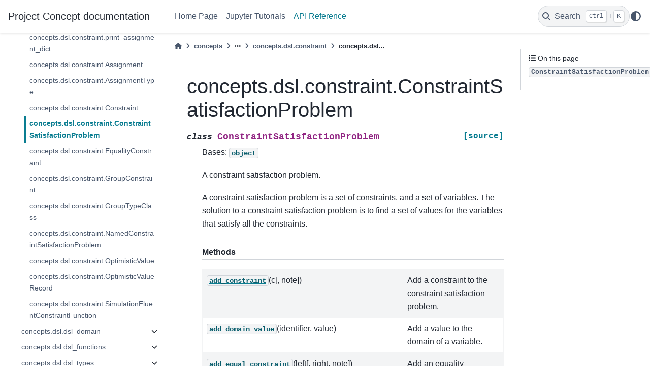

--- FILE ---
content_type: text/html
request_url: https://concepts-ai.com/reference/concepts.dsl.constraint.ConstraintSatisfactionProblem.html
body_size: 30986
content:

<!DOCTYPE html>


<html lang="en" data-content_root="../" >

  <head>
    <meta charset="utf-8" />
    <meta name="viewport" content="width=device-width, initial-scale=1.0" /><meta name="viewport" content="width=device-width, initial-scale=1" />

    <title>concepts.dsl.constraint.ConstraintSatisfactionProblem &#8212; Project Concept  documentation</title>
  
  
  
  <script data-cfasync="false">
    document.documentElement.dataset.mode = localStorage.getItem("mode") || "";
    document.documentElement.dataset.theme = localStorage.getItem("theme") || "";
  </script>
  
  <!-- Loaded before other Sphinx assets -->
  <link href="../_static/styles/theme.css?digest=dfe6caa3a7d634c4db9b" rel="stylesheet" />
<link href="../_static/styles/bootstrap.css?digest=dfe6caa3a7d634c4db9b" rel="stylesheet" />
<link href="../_static/styles/pydata-sphinx-theme.css?digest=dfe6caa3a7d634c4db9b" rel="stylesheet" />

  
  <link href="../_static/vendor/fontawesome/6.5.2/css/all.min.css?digest=dfe6caa3a7d634c4db9b" rel="stylesheet" />
  <link rel="preload" as="font" type="font/woff2" crossorigin href="../_static/vendor/fontawesome/6.5.2/webfonts/fa-solid-900.woff2" />
<link rel="preload" as="font" type="font/woff2" crossorigin href="../_static/vendor/fontawesome/6.5.2/webfonts/fa-brands-400.woff2" />
<link rel="preload" as="font" type="font/woff2" crossorigin href="../_static/vendor/fontawesome/6.5.2/webfonts/fa-regular-400.woff2" />

    <link rel="stylesheet" type="text/css" href="../_static/pygments.css?v=a746c00c" />
    <link rel="stylesheet" type="text/css" href="../_static/custom.css?v=c5f457a0" />
  
  <!-- Pre-loaded scripts that we'll load fully later -->
  <link rel="preload" as="script" href="../_static/scripts/bootstrap.js?digest=dfe6caa3a7d634c4db9b" />
<link rel="preload" as="script" href="../_static/scripts/pydata-sphinx-theme.js?digest=dfe6caa3a7d634c4db9b" />
  <script src="../_static/vendor/fontawesome/6.5.2/js/all.min.js?digest=dfe6caa3a7d634c4db9b"></script>

    <script src="../_static/documentation_options.js?v=5929fcd5"></script>
    <script src="../_static/doctools.js?v=9bcbadda"></script>
    <script src="../_static/sphinx_highlight.js?v=dc90522c"></script>
    <script crossorigin="anonymous" integrity="sha256-Ae2Vz/4ePdIu6ZyI/5ZGsYnb+m0JlOmKPjt6XZ9JJkA=" src="https://cdnjs.cloudflare.com/ajax/libs/require.js/2.3.4/require.min.js"></script>
    <script>DOCUMENTATION_OPTIONS.pagename = 'reference/concepts.dsl.constraint.ConstraintSatisfactionProblem';</script>
    <link rel="index" title="Index" href="../genindex.html" />
    <link rel="search" title="Search" href="../search.html" />
    <link rel="next" title="concepts.dsl.constraint.EqualityConstraint" href="concepts.dsl.constraint.EqualityConstraint.html" />
    <link rel="prev" title="concepts.dsl.constraint.Constraint" href="concepts.dsl.constraint.Constraint.html" />
  <meta name="viewport" content="width=device-width, initial-scale=1"/>
  <meta name="docsearch:language" content="en"/>
  </head>
  
  
  <body data-bs-spy="scroll" data-bs-target=".bd-toc-nav" data-offset="180" data-bs-root-margin="0px 0px -60%" data-default-mode="">

  
  
  <div id="pst-skip-link" class="skip-link d-print-none"><a href="#main-content">Skip to main content</a></div>
  
  <div id="pst-scroll-pixel-helper"></div>
  
  <button type="button" class="btn rounded-pill" id="pst-back-to-top">
    <i class="fa-solid fa-arrow-up"></i>Back to top</button>

  
  <input type="checkbox"
          class="sidebar-toggle"
          id="pst-primary-sidebar-checkbox"/>
  <label class="overlay overlay-primary" for="pst-primary-sidebar-checkbox"></label>
  
  <input type="checkbox"
          class="sidebar-toggle"
          id="pst-secondary-sidebar-checkbox"/>
  <label class="overlay overlay-secondary" for="pst-secondary-sidebar-checkbox"></label>
  
  <div class="search-button__wrapper">
    <div class="search-button__overlay"></div>
    <div class="search-button__search-container">
<form class="bd-search d-flex align-items-center"
      action="../search.html"
      method="get">
  <i class="fa-solid fa-magnifying-glass"></i>
  <input type="search"
         class="form-control"
         name="q"
         id="search-input"
         placeholder="Search the docs ..."
         aria-label="Search the docs ..."
         autocomplete="off"
         autocorrect="off"
         autocapitalize="off"
         spellcheck="false"/>
  <span class="search-button__kbd-shortcut"><kbd class="kbd-shortcut__modifier">Ctrl</kbd>+<kbd>K</kbd></span>
</form></div>
  </div>

  <div class="pst-async-banner-revealer d-none">
  <aside id="bd-header-version-warning" class="d-none d-print-none" aria-label="Version warning"></aside>
</div>

  
    <header class="bd-header navbar navbar-expand-lg bd-navbar d-print-none">
<div class="bd-header__inner bd-page-width">
  <button class="pst-navbar-icon sidebar-toggle primary-toggle" aria-label="Site navigation">
    <span class="fa-solid fa-bars"></span>
  </button>
  
  
  <div class="col-lg-3 navbar-header-items__start">
    
      <div class="navbar-item">

  
    
  

<a class="navbar-brand logo" href="../index.html">
  
  
  
  
  
  
    <p class="title logo__title">Project Concept  documentation</p>
  
</a></div>
    
  </div>
  
  <div class="col-lg-9 navbar-header-items">
    
    <div class="me-auto navbar-header-items__center">
      
        <div class="navbar-item">
<nav>
  <ul class="bd-navbar-elements navbar-nav">
    
<li class="nav-item ">
  <a class="nav-link nav-internal" href="../index.html">
    Home Page
  </a>
</li>


<li class="nav-item ">
  <a class="nav-link nav-internal" href="../tutorials.html">
    Jupyter Tutorials
  </a>
</li>


<li class="nav-item current active">
  <a class="nav-link nav-internal" href="concepts.html">
    API Reference
  </a>
</li>

  </ul>
</nav></div>
      
    </div>
    
    
    <div class="navbar-header-items__end">
      
        <div class="navbar-item navbar-persistent--container">
          

 <script>
 document.write(`
   <button class="btn search-button-field search-button__button" title="Search" aria-label="Search" data-bs-placement="bottom" data-bs-toggle="tooltip">
    <i class="fa-solid fa-magnifying-glass"></i>
    <span class="search-button__default-text">Search</span>
    <span class="search-button__kbd-shortcut"><kbd class="kbd-shortcut__modifier">Ctrl</kbd>+<kbd class="kbd-shortcut__modifier">K</kbd></span>
   </button>
 `);
 </script>
        </div>
      
      
        <div class="navbar-item">

<script>
document.write(`
  <button class="btn btn-sm nav-link pst-navbar-icon theme-switch-button" title="light/dark" aria-label="light/dark" data-bs-placement="bottom" data-bs-toggle="tooltip">
    <i class="theme-switch fa-solid fa-sun fa-lg" data-mode="light"></i>
    <i class="theme-switch fa-solid fa-moon fa-lg" data-mode="dark"></i>
    <i class="theme-switch fa-solid fa-circle-half-stroke fa-lg" data-mode="auto"></i>
  </button>
`);
</script></div>
      
    </div>
    
  </div>
  
  
    <div class="navbar-persistent--mobile">

 <script>
 document.write(`
   <button class="btn search-button-field search-button__button" title="Search" aria-label="Search" data-bs-placement="bottom" data-bs-toggle="tooltip">
    <i class="fa-solid fa-magnifying-glass"></i>
    <span class="search-button__default-text">Search</span>
    <span class="search-button__kbd-shortcut"><kbd class="kbd-shortcut__modifier">Ctrl</kbd>+<kbd class="kbd-shortcut__modifier">K</kbd></span>
   </button>
 `);
 </script>
    </div>
  

  
    <button class="pst-navbar-icon sidebar-toggle secondary-toggle" aria-label="On this page">
      <span class="fa-solid fa-outdent"></span>
    </button>
  
</div>

    </header>
  

  <div class="bd-container">
    <div class="bd-container__inner bd-page-width">
      
      
      
      <div class="bd-sidebar-primary bd-sidebar">
        

  
  <div class="sidebar-header-items sidebar-primary__section">
    
    
      <div class="sidebar-header-items__center">
        
          
          
            <div class="navbar-item">
<nav>
  <ul class="bd-navbar-elements navbar-nav">
    
<li class="nav-item ">
  <a class="nav-link nav-internal" href="../index.html">
    Home Page
  </a>
</li>


<li class="nav-item ">
  <a class="nav-link nav-internal" href="../tutorials.html">
    Jupyter Tutorials
  </a>
</li>


<li class="nav-item current active">
  <a class="nav-link nav-internal" href="concepts.html">
    API Reference
  </a>
</li>

  </ul>
</nav></div>
          
        
      </div>
    
    
    
      <div class="sidebar-header-items__end">
        
          <div class="navbar-item">

<script>
document.write(`
  <button class="btn btn-sm nav-link pst-navbar-icon theme-switch-button" title="light/dark" aria-label="light/dark" data-bs-placement="bottom" data-bs-toggle="tooltip">
    <i class="theme-switch fa-solid fa-sun fa-lg" data-mode="light"></i>
    <i class="theme-switch fa-solid fa-moon fa-lg" data-mode="dark"></i>
    <i class="theme-switch fa-solid fa-circle-half-stroke fa-lg" data-mode="auto"></i>
  </button>
`);
</script></div>
        
      </div>
    
  </div>
  
    <div class="sidebar-primary-items__start sidebar-primary__section">
        <div class="sidebar-primary-item">
<nav class="bd-docs-nav bd-links"
     aria-label="Section Navigation">
  <p class="bd-links__title" role="heading" aria-level="1">Section Navigation</p>
  <div class="bd-toc-item navbar-nav"><ul class="current nav bd-sidenav">
<li class="toctree-l1 has-children"><a class="reference internal" href="concepts.algorithm.html">concepts.algorithm</a><details><summary><span class="toctree-toggle" role="presentation"><i class="fa-solid fa-chevron-down"></i></span></summary><ul>
<li class="toctree-l2 has-children"><a class="reference internal" href="concepts.algorithm.configuration_space.html">concepts.algorithm.configuration_space</a><details><summary><span class="toctree-toggle" role="presentation"><i class="fa-solid fa-chevron-down"></i></span></summary><ul>
<li class="toctree-l3"><a class="reference internal" href="concepts.algorithm.configuration_space.BoxConfigurationSpace.html">concepts.algorithm.configuration_space.BoxConfigurationSpace</a></li>
<li class="toctree-l3"><a class="reference internal" href="concepts.algorithm.configuration_space.BoxConstrainedConfigurationSpace.html">concepts.algorithm.configuration_space.BoxConstrainedConfigurationSpace</a></li>
<li class="toctree-l3"><a class="reference internal" href="concepts.algorithm.configuration_space.CollisionFreeProblemSpace.html">concepts.algorithm.configuration_space.CollisionFreeProblemSpace</a></li>
<li class="toctree-l3"><a class="reference internal" href="concepts.algorithm.configuration_space.ConfigurationSpace.html">concepts.algorithm.configuration_space.ConfigurationSpace</a></li>
<li class="toctree-l3"><a class="reference internal" href="concepts.algorithm.configuration_space.ConstrainedConfigurationSpace.html">concepts.algorithm.configuration_space.ConstrainedConfigurationSpace</a></li>
<li class="toctree-l3"><a class="reference internal" href="concepts.algorithm.configuration_space.ProblemSpace.html">concepts.algorithm.configuration_space.ProblemSpace</a></li>
<li class="toctree-l3"><a class="reference internal" href="concepts.algorithm.configuration_space.ProxyConfigurationSpace.html">concepts.algorithm.configuration_space.ProxyConfigurationSpace</a></li>
</ul>
</details></li>
<li class="toctree-l2 has-children"><a class="reference internal" href="concepts.algorithm.rrt.html">concepts.algorithm.rrt</a><details><summary><span class="toctree-toggle" role="presentation"><i class="fa-solid fa-chevron-down"></i></span></summary><ul>
<li class="toctree-l3 has-children"><a class="reference internal" href="concepts.algorithm.rrt.rrt.html">concepts.algorithm.rrt.rrt</a><details><summary><span class="toctree-toggle" role="presentation"><i class="fa-solid fa-chevron-down"></i></span></summary><ul>
<li class="toctree-l4"><a class="reference internal" href="concepts.algorithm.rrt.rrt.birrt.html">concepts.algorithm.rrt.rrt.birrt</a></li>
<li class="toctree-l4"><a class="reference internal" href="concepts.algorithm.rrt.rrt.get_smooth_path.html">concepts.algorithm.rrt.rrt.get_smooth_path</a></li>
<li class="toctree-l4"><a class="reference internal" href="concepts.algorithm.rrt.rrt.optimize_path.html">concepts.algorithm.rrt.rrt.optimize_path</a></li>
<li class="toctree-l4"><a class="reference internal" href="concepts.algorithm.rrt.rrt.optimize_path_forward.html">concepts.algorithm.rrt.rrt.optimize_path_forward</a></li>
<li class="toctree-l4"><a class="reference internal" href="concepts.algorithm.rrt.rrt.rrt.html">concepts.algorithm.rrt.rrt.rrt</a></li>
<li class="toctree-l4"><a class="reference internal" href="concepts.algorithm.rrt.rrt.smooth_path.html">concepts.algorithm.rrt.rrt.smooth_path</a></li>
<li class="toctree-l4"><a class="reference internal" href="concepts.algorithm.rrt.rrt.traverse_rrt_bfs.html">concepts.algorithm.rrt.rrt.traverse_rrt_bfs</a></li>
<li class="toctree-l4"><a class="reference internal" href="concepts.algorithm.rrt.rrt.RRTNode.html">concepts.algorithm.rrt.rrt.RRTNode</a></li>
<li class="toctree-l4"><a class="reference internal" href="concepts.algorithm.rrt.rrt.RRTTree.html">concepts.algorithm.rrt.rrt.RRTTree</a></li>
</ul>
</details></li>
</ul>
</details></li>
<li class="toctree-l2 has-children"><a class="reference internal" href="concepts.algorithm.search.html">concepts.algorithm.search</a><details><summary><span class="toctree-toggle" role="presentation"><i class="fa-solid fa-chevron-down"></i></span></summary><ul>
<li class="toctree-l3 has-children"><a class="reference internal" href="concepts.algorithm.search.heuristic_search.html">concepts.algorithm.search.heuristic_search</a><details><summary><span class="toctree-toggle" role="presentation"><i class="fa-solid fa-chevron-down"></i></span></summary><ul>
<li class="toctree-l4"><a class="reference internal" href="concepts.algorithm.search.heuristic_search.backtrace_plan.html">concepts.algorithm.search.heuristic_search.backtrace_plan</a></li>
<li class="toctree-l4"><a class="reference internal" href="concepts.algorithm.search.heuristic_search.run_heuristic_search.html">concepts.algorithm.search.heuristic_search.run_heuristic_search</a></li>
<li class="toctree-l4"><a class="reference internal" href="concepts.algorithm.search.heuristic_search.QueueNode.html">concepts.algorithm.search.heuristic_search.QueueNode</a></li>
<li class="toctree-l4"><a class="reference internal" href="concepts.algorithm.search.heuristic_search.SearchNode.html">concepts.algorithm.search.heuristic_search.SearchNode</a></li>
</ul>
</details></li>
</ul>
</details></li>
</ul>
</details></li>
<li class="toctree-l1 has-children"><a class="reference internal" href="concepts.benchmark.html">concepts.benchmark</a><details><summary><span class="toctree-toggle" role="presentation"><i class="fa-solid fa-chevron-down"></i></span></summary><ul>
<li class="toctree-l2 has-children"><a class="reference internal" href="concepts.benchmark.algorithm_env.html">concepts.benchmark.algorithm_env</a><details><summary><span class="toctree-toggle" role="presentation"><i class="fa-solid fa-chevron-down"></i></span></summary><ul>
<li class="toctree-l3 has-children"><a class="reference internal" href="concepts.benchmark.algorithm_env.graph.html">concepts.benchmark.algorithm_env.graph</a><details><summary><span class="toctree-toggle" role="presentation"><i class="fa-solid fa-chevron-down"></i></span></summary><ul>
<li class="toctree-l4"><a class="reference internal" href="concepts.benchmark.algorithm_env.graph.random_generate_graph.html">concepts.benchmark.algorithm_env.graph.random_generate_graph</a></li>
<li class="toctree-l4"><a class="reference internal" href="concepts.benchmark.algorithm_env.graph.random_generate_graph_dnc.html">concepts.benchmark.algorithm_env.graph.random_generate_graph_dnc</a></li>
<li class="toctree-l4"><a class="reference internal" href="concepts.benchmark.algorithm_env.graph.random_generate_special_graph.html">concepts.benchmark.algorithm_env.graph.random_generate_special_graph</a></li>
<li class="toctree-l4"><a class="reference internal" href="concepts.benchmark.algorithm_env.graph.Graph.html">concepts.benchmark.algorithm_env.graph.Graph</a></li>
</ul>
</details></li>
<li class="toctree-l3 has-children"><a class="reference internal" href="concepts.benchmark.algorithm_env.graph_env.html">concepts.benchmark.algorithm_env.graph_env</a><details><summary><span class="toctree-toggle" role="presentation"><i class="fa-solid fa-chevron-down"></i></span></summary><ul>
<li class="toctree-l4"><a class="reference internal" href="concepts.benchmark.algorithm_env.graph_env.GraphEnvBase.html">concepts.benchmark.algorithm_env.graph_env.GraphEnvBase</a></li>
<li class="toctree-l4"><a class="reference internal" href="concepts.benchmark.algorithm_env.graph_env.GraphPathEnv.html">concepts.benchmark.algorithm_env.graph_env.GraphPathEnv</a></li>
</ul>
</details></li>
<li class="toctree-l3 has-children"><a class="reference internal" href="concepts.benchmark.algorithm_env.sort_envs.html">concepts.benchmark.algorithm_env.sort_envs</a><details><summary><span class="toctree-toggle" role="presentation"><i class="fa-solid fa-chevron-down"></i></span></summary><ul>
<li class="toctree-l4"><a class="reference internal" href="concepts.benchmark.algorithm_env.sort_envs.ListSortingEnv.html">concepts.benchmark.algorithm_env.sort_envs.ListSortingEnv</a></li>
</ul>
</details></li>
</ul>
</details></li>
<li class="toctree-l2 has-children"><a class="reference internal" href="concepts.benchmark.blocksworld.html">concepts.benchmark.blocksworld</a><details><summary><span class="toctree-toggle" role="presentation"><i class="fa-solid fa-chevron-down"></i></span></summary><ul>
<li class="toctree-l3 has-children"><a class="reference internal" href="concepts.benchmark.blocksworld.blocksworld.html">concepts.benchmark.blocksworld.blocksworld</a><details><summary><span class="toctree-toggle" role="presentation"><i class="fa-solid fa-chevron-down"></i></span></summary><ul>
<li class="toctree-l4"><a class="reference internal" href="concepts.benchmark.blocksworld.blocksworld.random_generate_blocks_world.html">concepts.benchmark.blocksworld.blocksworld.random_generate_blocks_world</a></li>
<li class="toctree-l4"><a class="reference internal" href="concepts.benchmark.blocksworld.blocksworld.Block.html">concepts.benchmark.blocksworld.blocksworld.Block</a></li>
<li class="toctree-l4"><a class="reference internal" href="concepts.benchmark.blocksworld.blocksworld.BlockStorage.html">concepts.benchmark.blocksworld.blocksworld.BlockStorage</a></li>
<li class="toctree-l4"><a class="reference internal" href="concepts.benchmark.blocksworld.blocksworld.BlockWorld.html">concepts.benchmark.blocksworld.blocksworld.BlockWorld</a></li>
</ul>
</details></li>
<li class="toctree-l3 has-children"><a class="reference internal" href="concepts.benchmark.blocksworld.blocksworld_env.html">concepts.benchmark.blocksworld.blocksworld_env</a><details><summary><span class="toctree-toggle" role="presentation"><i class="fa-solid fa-chevron-down"></i></span></summary><ul>
<li class="toctree-l4"><a class="reference internal" href="concepts.benchmark.blocksworld.blocksworld_env.BlockWorldEnvBase.html">concepts.benchmark.blocksworld.blocksworld_env.BlockWorldEnvBase</a></li>
<li class="toctree-l4"><a class="reference internal" href="concepts.benchmark.blocksworld.blocksworld_env.DenseRewardFinalBlockWorldEnv.html">concepts.benchmark.blocksworld.blocksworld_env.DenseRewardFinalBlockWorldEnv</a></li>
<li class="toctree-l4"><a class="reference internal" href="concepts.benchmark.blocksworld.blocksworld_env.DenseStackBlockWorldEnv.html">concepts.benchmark.blocksworld.blocksworld_env.DenseStackBlockWorldEnv</a></li>
<li class="toctree-l4"><a class="reference internal" href="concepts.benchmark.blocksworld.blocksworld_env.DenseTwinTowerBlockWorldEnv.html">concepts.benchmark.blocksworld.blocksworld_env.DenseTwinTowerBlockWorldEnv</a></li>
<li class="toctree-l4"><a class="reference internal" href="concepts.benchmark.blocksworld.blocksworld_env.FinalBlockWorldEnv.html">concepts.benchmark.blocksworld.blocksworld_env.FinalBlockWorldEnv</a></li>
<li class="toctree-l4"><a class="reference internal" href="concepts.benchmark.blocksworld.blocksworld_env.FromGroundFinalBlockWorldEnv.html">concepts.benchmark.blocksworld.blocksworld_env.FromGroundFinalBlockWorldEnv</a></li>
<li class="toctree-l4"><a class="reference internal" href="concepts.benchmark.blocksworld.blocksworld_env.FromGroundTwinTowerBlockWorldEnv.html">concepts.benchmark.blocksworld.blocksworld_env.FromGroundTwinTowerBlockWorldEnv</a></li>
<li class="toctree-l4"><a class="reference internal" href="concepts.benchmark.blocksworld.blocksworld_env.SimpleMoveBlockWorldEnvBase.html">concepts.benchmark.blocksworld.blocksworld_env.SimpleMoveBlockWorldEnvBase</a></li>
<li class="toctree-l4"><a class="reference internal" href="concepts.benchmark.blocksworld.blocksworld_env.SingleClearBlockWorldEnv.html">concepts.benchmark.blocksworld.blocksworld_env.SingleClearBlockWorldEnv</a></li>
<li class="toctree-l4"><a class="reference internal" href="concepts.benchmark.blocksworld.blocksworld_env.StackBlockWorldEnv.html">concepts.benchmark.blocksworld.blocksworld_env.StackBlockWorldEnv</a></li>
<li class="toctree-l4"><a class="reference internal" href="concepts.benchmark.blocksworld.blocksworld_env.SubgoalRewardFinalBlockWorldEnv.html">concepts.benchmark.blocksworld.blocksworld_env.SubgoalRewardFinalBlockWorldEnv</a></li>
<li class="toctree-l4"><a class="reference internal" href="concepts.benchmark.blocksworld.blocksworld_env.ToGroundBind2ndBlockWorldEnv.html">concepts.benchmark.blocksworld.blocksworld_env.ToGroundBind2ndBlockWorldEnv</a></li>
<li class="toctree-l4"><a class="reference internal" href="concepts.benchmark.blocksworld.blocksworld_env.ToGroundBlockWorldEnv.html">concepts.benchmark.blocksworld.blocksworld_env.ToGroundBlockWorldEnv</a></li>
<li class="toctree-l4"><a class="reference internal" href="concepts.benchmark.blocksworld.blocksworld_env.TwinTowerBlockWorldEnv.html">concepts.benchmark.blocksworld.blocksworld_env.TwinTowerBlockWorldEnv</a></li>
</ul>
</details></li>
</ul>
</details></li>
<li class="toctree-l2 has-children"><a class="reference internal" href="concepts.benchmark.clevr.html">concepts.benchmark.clevr</a><details><summary><span class="toctree-toggle" role="presentation"><i class="fa-solid fa-chevron-down"></i></span></summary><ul>
<li class="toctree-l3 has-children"><a class="reference internal" href="concepts.benchmark.clevr.clevr_constants.html">concepts.benchmark.clevr.clevr_constants</a><details><summary><span class="toctree-toggle" role="presentation"><i class="fa-solid fa-chevron-down"></i></span></summary><ul>
<li class="toctree-l4"><a class="reference internal" href="concepts.benchmark.clevr.clevr_constants.load_clevr_concepts.html">concepts.benchmark.clevr.clevr_constants.load_clevr_concepts</a></li>
</ul>
</details></li>
<li class="toctree-l3 has-children"><a class="reference internal" href="concepts.benchmark.clevr.dataset.html">concepts.benchmark.clevr.dataset</a><details><summary><span class="toctree-toggle" role="presentation"><i class="fa-solid fa-chevron-down"></i></span></summary><ul>
<li class="toctree-l4"><a class="reference internal" href="concepts.benchmark.clevr.dataset.annotate_objects.html">concepts.benchmark.clevr.dataset.annotate_objects</a></li>
<li class="toctree-l4"><a class="reference internal" href="concepts.benchmark.clevr.dataset.annotate_scene.html">concepts.benchmark.clevr.dataset.annotate_scene</a></li>
<li class="toctree-l4"><a class="reference internal" href="concepts.benchmark.clevr.dataset.canonicalize_answer.html">concepts.benchmark.clevr.dataset.canonicalize_answer</a></li>
<li class="toctree-l4"><a class="reference internal" href="concepts.benchmark.clevr.dataset.get_op_type.html">concepts.benchmark.clevr.dataset.get_op_type</a></li>
<li class="toctree-l4"><a class="reference internal" href="concepts.benchmark.clevr.dataset.get_question_type.html">concepts.benchmark.clevr.dataset.get_question_type</a></li>
<li class="toctree-l4"><a class="reference internal" href="concepts.benchmark.clevr.dataset.make_custom_transfer_dataset.html">concepts.benchmark.clevr.dataset.make_custom_transfer_dataset</a></li>
<li class="toctree-l4"><a class="reference internal" href="concepts.benchmark.clevr.dataset.make_dataset.html">concepts.benchmark.clevr.dataset.make_dataset</a></li>
<li class="toctree-l4"><a class="reference internal" href="concepts.benchmark.clevr.dataset.CLEVRCustomTransferDataset.html">concepts.benchmark.clevr.dataset.CLEVRCustomTransferDataset</a></li>
<li class="toctree-l4"><a class="reference internal" href="concepts.benchmark.clevr.dataset.CLEVRDatasetFilterableView.html">concepts.benchmark.clevr.dataset.CLEVRDatasetFilterableView</a></li>
<li class="toctree-l4"><a class="reference internal" href="concepts.benchmark.clevr.dataset.CLEVRDatasetUnwrapped.html">concepts.benchmark.clevr.dataset.CLEVRDatasetUnwrapped</a></li>
</ul>
</details></li>
</ul>
</details></li>
<li class="toctree-l2 has-children"><a class="reference internal" href="concepts.benchmark.common.html">concepts.benchmark.common</a><details><summary><span class="toctree-toggle" role="presentation"><i class="fa-solid fa-chevron-down"></i></span></summary><ul>
<li class="toctree-l3 has-children"><a class="reference internal" href="concepts.benchmark.common.random_env.html">concepts.benchmark.common.random_env</a><details><summary><span class="toctree-toggle" role="presentation"><i class="fa-solid fa-chevron-down"></i></span></summary><ul>
<li class="toctree-l4"><a class="reference internal" href="concepts.benchmark.common.random_env.RandomizedEnv.html">concepts.benchmark.common.random_env.RandomizedEnv</a></li>
</ul>
</details></li>
<li class="toctree-l3 has-children"><a class="reference internal" href="concepts.benchmark.common.vocab.html">concepts.benchmark.common.vocab</a><details><summary><span class="toctree-toggle" role="presentation"><i class="fa-solid fa-chevron-down"></i></span></summary><ul>
<li class="toctree-l4"><a class="reference internal" href="concepts.benchmark.common.vocab.gen_vocab.html">concepts.benchmark.common.vocab.gen_vocab</a></li>
<li class="toctree-l4"><a class="reference internal" href="concepts.benchmark.common.vocab.gen_vocab_from_words.html">concepts.benchmark.common.vocab.gen_vocab_from_words</a></li>
<li class="toctree-l4"><a class="reference internal" href="concepts.benchmark.common.vocab.Vocab.html">concepts.benchmark.common.vocab.Vocab</a></li>
</ul>
</details></li>
</ul>
</details></li>
<li class="toctree-l2 has-children"><a class="reference internal" href="concepts.benchmark.continuous_1d.html">concepts.benchmark.continuous_1d</a><details><summary><span class="toctree-toggle" role="presentation"><i class="fa-solid fa-chevron-down"></i></span></summary><ul>
<li class="toctree-l3 has-children"><a class="reference internal" href="concepts.benchmark.continuous_1d.continuous_1d_tk_visualizer.html">concepts.benchmark.continuous_1d.continuous_1d_tk_visualizer</a><details><summary><span class="toctree-toggle" role="presentation"><i class="fa-solid fa-chevron-down"></i></span></summary><ul>
<li class="toctree-l4"><a class="reference internal" href="concepts.benchmark.continuous_1d.continuous_1d_tk_visualizer.Toy1DRobotVState.html">concepts.benchmark.continuous_1d.continuous_1d_tk_visualizer.Toy1DRobotVState</a></li>
<li class="toctree-l4"><a class="reference internal" href="concepts.benchmark.continuous_1d.continuous_1d_tk_visualizer.Toy1DRobotVisualizer.html">concepts.benchmark.continuous_1d.continuous_1d_tk_visualizer.Toy1DRobotVisualizer</a></li>
</ul>
</details></li>
</ul>
</details></li>
<li class="toctree-l2 has-children"><a class="reference internal" href="concepts.benchmark.gridworld.html">concepts.benchmark.gridworld</a><details><summary><span class="toctree-toggle" role="presentation"><i class="fa-solid fa-chevron-down"></i></span></summary><ul>
<li class="toctree-l3 has-children"><a class="reference internal" href="concepts.benchmark.gridworld.crafting_world.html">concepts.benchmark.gridworld.crafting_world</a><details><summary><span class="toctree-toggle" role="presentation"><i class="fa-solid fa-chevron-down"></i></span></summary><ul>
<li class="toctree-l4"><a class="reference internal" href="concepts.benchmark.gridworld.crafting_world.crafting_world_crow_gen.html">concepts.benchmark.gridworld.crafting_world.crafting_world_crow_gen</a></li>
<li class="toctree-l4"><a class="reference internal" href="concepts.benchmark.gridworld.crafting_world.crafting_world_env.html">concepts.benchmark.gridworld.crafting_world.crafting_world_env</a></li>
<li class="toctree-l4"><a class="reference internal" href="concepts.benchmark.gridworld.crafting_world.crafting_world_pds_gen.html">concepts.benchmark.gridworld.crafting_world.crafting_world_pds_gen</a></li>
<li class="toctree-l4"><a class="reference internal" href="concepts.benchmark.gridworld.crafting_world.crafting_world_rules.html">concepts.benchmark.gridworld.crafting_world.crafting_world_rules</a></li>
<li class="toctree-l4"><a class="reference internal" href="concepts.benchmark.gridworld.crafting_world.crow_domains.html">concepts.benchmark.gridworld.crafting_world.crow_domains</a></li>
<li class="toctree-l4"><a class="reference internal" href="concepts.benchmark.gridworld.crafting_world.pds_domains.html">concepts.benchmark.gridworld.crafting_world.pds_domains</a></li>
<li class="toctree-l4"><a class="reference internal" href="concepts.benchmark.gridworld.crafting_world.utils.html">concepts.benchmark.gridworld.crafting_world.utils</a></li>
</ul>
</details></li>
<li class="toctree-l3 has-children"><a class="reference internal" href="concepts.benchmark.gridworld.minigrid.html">concepts.benchmark.gridworld.minigrid</a><details><summary><span class="toctree-toggle" role="presentation"><i class="fa-solid fa-chevron-down"></i></span></summary><ul>
<li class="toctree-l4"><a class="reference internal" href="concepts.benchmark.gridworld.minigrid.gym_minigrid.html">concepts.benchmark.gridworld.minigrid.gym_minigrid</a></li>
<li class="toctree-l4"><a class="reference internal" href="concepts.benchmark.gridworld.minigrid.minigrid_v20220407.html">concepts.benchmark.gridworld.minigrid.minigrid_v20220407</a></li>
<li class="toctree-l4"><a class="reference internal" href="concepts.benchmark.gridworld.minigrid.pds_domains.html">concepts.benchmark.gridworld.minigrid.pds_domains</a></li>
</ul>
</details></li>
</ul>
</details></li>
<li class="toctree-l2 has-children"><a class="reference internal" href="concepts.benchmark.logic_induction.html">concepts.benchmark.logic_induction</a><details><summary><span class="toctree-toggle" role="presentation"><i class="fa-solid fa-chevron-down"></i></span></summary><ul>
<li class="toctree-l3 has-children"><a class="reference internal" href="concepts.benchmark.logic_induction.boolean_normal_form.html">concepts.benchmark.logic_induction.boolean_normal_form</a><details><summary><span class="toctree-toggle" role="presentation"><i class="fa-solid fa-chevron-down"></i></span></summary><ul>
<li class="toctree-l4"><a class="reference internal" href="concepts.benchmark.logic_induction.boolean_normal_form.random_generate_cnf.html">concepts.benchmark.logic_induction.boolean_normal_form.random_generate_cnf</a></li>
<li class="toctree-l4"><a class="reference internal" href="concepts.benchmark.logic_induction.boolean_normal_form.CNF.html">concepts.benchmark.logic_induction.boolean_normal_form.CNF</a></li>
<li class="toctree-l4"><a class="reference internal" href="concepts.benchmark.logic_induction.boolean_normal_form.DNF.html">concepts.benchmark.logic_induction.boolean_normal_form.DNF</a></li>
<li class="toctree-l4"><a class="reference internal" href="concepts.benchmark.logic_induction.boolean_normal_form.NormalForm.html">concepts.benchmark.logic_induction.boolean_normal_form.NormalForm</a></li>
</ul>
</details></li>
<li class="toctree-l3 has-children"><a class="reference internal" href="concepts.benchmark.logic_induction.boolean_normal_form_dataset.html">concepts.benchmark.logic_induction.boolean_normal_form_dataset</a><details><summary><span class="toctree-toggle" role="presentation"><i class="fa-solid fa-chevron-down"></i></span></summary><ul>
<li class="toctree-l4"><a class="reference internal" href="concepts.benchmark.logic_induction.boolean_normal_form_dataset.NormalFormDataset.html">concepts.benchmark.logic_induction.boolean_normal_form_dataset.NormalFormDataset</a></li>
<li class="toctree-l4"><a class="reference internal" href="concepts.benchmark.logic_induction.boolean_normal_form_dataset.ParityDataset.html">concepts.benchmark.logic_induction.boolean_normal_form_dataset.ParityDataset</a></li>
<li class="toctree-l4"><a class="reference internal" href="concepts.benchmark.logic_induction.boolean_normal_form_dataset.TruthTableDataset.html">concepts.benchmark.logic_induction.boolean_normal_form_dataset.TruthTableDataset</a></li>
</ul>
</details></li>
<li class="toctree-l3 has-children"><a class="reference internal" href="concepts.benchmark.logic_induction.family.html">concepts.benchmark.logic_induction.family</a><details><summary><span class="toctree-toggle" role="presentation"><i class="fa-solid fa-chevron-down"></i></span></summary><ul>
<li class="toctree-l4"><a class="reference internal" href="concepts.benchmark.logic_induction.family.random_generate_family.html">concepts.benchmark.logic_induction.family.random_generate_family</a></li>
<li class="toctree-l4"><a class="reference internal" href="concepts.benchmark.logic_induction.family.Family.html">concepts.benchmark.logic_induction.family.Family</a></li>
<li class="toctree-l4"><a class="reference internal" href="concepts.benchmark.logic_induction.family.FamilyTreeDataset.html">concepts.benchmark.logic_induction.family.FamilyTreeDataset</a></li>
</ul>
</details></li>
<li class="toctree-l3 has-children"><a class="reference internal" href="concepts.benchmark.logic_induction.graph_dataset.html">concepts.benchmark.logic_induction.graph_dataset</a><details><summary><span class="toctree-toggle" role="presentation"><i class="fa-solid fa-chevron-down"></i></span></summary><ul>
<li class="toctree-l4"><a class="reference internal" href="concepts.benchmark.logic_induction.graph_dataset.GraphAdjacentDataset.html">concepts.benchmark.logic_induction.graph_dataset.GraphAdjacentDataset</a></li>
<li class="toctree-l4"><a class="reference internal" href="concepts.benchmark.logic_induction.graph_dataset.GraphConnectivityDataset.html">concepts.benchmark.logic_induction.graph_dataset.GraphConnectivityDataset</a></li>
<li class="toctree-l4"><a class="reference internal" href="concepts.benchmark.logic_induction.graph_dataset.GraphDatasetBase.html">concepts.benchmark.logic_induction.graph_dataset.GraphDatasetBase</a></li>
<li class="toctree-l4"><a class="reference internal" href="concepts.benchmark.logic_induction.graph_dataset.GraphOutDegreeDataset.html">concepts.benchmark.logic_induction.graph_dataset.GraphOutDegreeDataset</a></li>
</ul>
</details></li>
</ul>
</details></li>
<li class="toctree-l2 has-children"><a class="reference internal" href="concepts.benchmark.manip_tabletop.html">concepts.benchmark.manip_tabletop</a><details><summary><span class="toctree-toggle" role="presentation"><i class="fa-solid fa-chevron-down"></i></span></summary><ul>
<li class="toctree-l3 has-children"><a class="reference internal" href="concepts.benchmark.manip_tabletop.bimanual_abc.html">concepts.benchmark.manip_tabletop.bimanual_abc</a><details><summary><span class="toctree-toggle" role="presentation"><i class="fa-solid fa-chevron-down"></i></span></summary><ul>
<li class="toctree-l4"><a class="reference internal" href="concepts.benchmark.manip_tabletop.bimanual_abc.bimanual_abc_env_base.html">concepts.benchmark.manip_tabletop.bimanual_abc.bimanual_abc_env_base</a></li>
<li class="toctree-l4"><a class="reference internal" href="concepts.benchmark.manip_tabletop.bimanual_abc.envs.html">concepts.benchmark.manip_tabletop.bimanual_abc.envs</a></li>
</ul>
</details></li>
<li class="toctree-l3 has-children"><a class="reference internal" href="concepts.benchmark.manip_tabletop.paint_factory.html">concepts.benchmark.manip_tabletop.paint_factory</a><details><summary><span class="toctree-toggle" role="presentation"><i class="fa-solid fa-chevron-down"></i></span></summary><ul>
<li class="toctree-l4"><a class="reference internal" href="concepts.benchmark.manip_tabletop.paint_factory.crow_domains.html">concepts.benchmark.manip_tabletop.paint_factory.crow_domains</a></li>
<li class="toctree-l4"><a class="reference internal" href="concepts.benchmark.manip_tabletop.paint_factory.paint_factory.html">concepts.benchmark.manip_tabletop.paint_factory.paint_factory</a></li>
<li class="toctree-l4"><a class="reference internal" href="concepts.benchmark.manip_tabletop.paint_factory.paint_factory_policy.html">concepts.benchmark.manip_tabletop.paint_factory.paint_factory_policy</a></li>
<li class="toctree-l4"><a class="reference internal" href="concepts.benchmark.manip_tabletop.paint_factory.pds_domains.html">concepts.benchmark.manip_tabletop.paint_factory.pds_domains</a></li>
</ul>
</details></li>
<li class="toctree-l3 has-children"><a class="reference internal" href="concepts.benchmark.manip_tabletop.pick_place_hierarchy.html">concepts.benchmark.manip_tabletop.pick_place_hierarchy</a><details><summary><span class="toctree-toggle" role="presentation"><i class="fa-solid fa-chevron-down"></i></span></summary><ul>
<li class="toctree-l4"><a class="reference internal" href="concepts.benchmark.manip_tabletop.pick_place_hierarchy.pick_place_hierarchy.html">concepts.benchmark.manip_tabletop.pick_place_hierarchy.pick_place_hierarchy</a></li>
</ul>
</details></li>
<li class="toctree-l3 has-children"><a class="reference internal" href="concepts.benchmark.manip_tabletop.pybullet_tabletop_base.html">concepts.benchmark.manip_tabletop.pybullet_tabletop_base</a><details><summary><span class="toctree-toggle" role="presentation"><i class="fa-solid fa-chevron-down"></i></span></summary><ul>
<li class="toctree-l4"><a class="reference internal" href="concepts.benchmark.manip_tabletop.pybullet_tabletop_base.pds_domains.html">concepts.benchmark.manip_tabletop.pybullet_tabletop_base.pds_domains</a></li>
<li class="toctree-l4"><a class="reference internal" href="concepts.benchmark.manip_tabletop.pybullet_tabletop_base.pybullet_tabletop.html">concepts.benchmark.manip_tabletop.pybullet_tabletop_base.pybullet_tabletop</a></li>
</ul>
</details></li>
</ul>
</details></li>
<li class="toctree-l2 has-children"><a class="reference internal" href="concepts.benchmark.namo.html">concepts.benchmark.namo</a><details><summary><span class="toctree-toggle" role="presentation"><i class="fa-solid fa-chevron-down"></i></span></summary><ul>
<li class="toctree-l3 has-children"><a class="reference internal" href="concepts.benchmark.namo.namo_polygon.html">concepts.benchmark.namo.namo_polygon</a><details><summary><span class="toctree-toggle" role="presentation"><i class="fa-solid fa-chevron-down"></i></span></summary><ul>
<li class="toctree-l4"><a class="reference internal" href="concepts.benchmark.namo.namo_polygon.namo_polygon_env.html">concepts.benchmark.namo.namo_polygon.namo_polygon_env</a></li>
<li class="toctree-l4"><a class="reference internal" href="concepts.benchmark.namo.namo_polygon.namo_polygon_map_creator.html">concepts.benchmark.namo.namo_polygon.namo_polygon_map_creator</a></li>
<li class="toctree-l4"><a class="reference internal" href="concepts.benchmark.namo.namo_polygon.namo_polygon_primitives.html">concepts.benchmark.namo.namo_polygon.namo_polygon_primitives</a></li>
</ul>
</details></li>
</ul>
</details></li>
<li class="toctree-l2 has-children"><a class="reference internal" href="concepts.benchmark.nethack.html">concepts.benchmark.nethack</a><details><summary><span class="toctree-toggle" role="presentation"><i class="fa-solid fa-chevron-down"></i></span></summary><ul>
<li class="toctree-l3 has-children"><a class="reference internal" href="concepts.benchmark.nethack.language_utils.html">concepts.benchmark.nethack.language_utils</a><details><summary><span class="toctree-toggle" role="presentation"><i class="fa-solid fa-chevron-down"></i></span></summary><ul>
<li class="toctree-l4"><a class="reference internal" href="concepts.benchmark.nethack.language_utils.blstat_to_dict.html">concepts.benchmark.nethack.language_utils.blstat_to_dict</a></li>
<li class="toctree-l4"><a class="reference internal" href="concepts.benchmark.nethack.language_utils.char_array_to_str.html">concepts.benchmark.nethack.language_utils.char_array_to_str</a></li>
<li class="toctree-l4"><a class="reference internal" href="concepts.benchmark.nethack.language_utils.inventory_to_dict.html">concepts.benchmark.nethack.language_utils.inventory_to_dict</a></li>
<li class="toctree-l4"><a class="reference internal" href="concepts.benchmark.nethack.language_utils.pretty_format_additional_observations.html">concepts.benchmark.nethack.language_utils.pretty_format_additional_observations</a></li>
</ul>
</details></li>
<li class="toctree-l3 has-children"><a class="reference internal" href="concepts.benchmark.nethack.screen_symbol_consts.html">concepts.benchmark.nethack.screen_symbol_consts</a><details><summary><span class="toctree-toggle" role="presentation"><i class="fa-solid fa-chevron-down"></i></span></summary><ul>
<li class="toctree-l4"><a class="reference internal" href="concepts.benchmark.nethack.screen_symbol_consts.find.html">concepts.benchmark.nethack.screen_symbol_consts.find</a></li>
<li class="toctree-l4"><a class="reference internal" href="concepts.benchmark.nethack.screen_symbol_consts.screen_glyph_to_str.html">concepts.benchmark.nethack.screen_symbol_consts.screen_glyph_to_str</a></li>
</ul>
</details></li>
</ul>
</details></li>
<li class="toctree-l2 has-children"><a class="reference internal" href="concepts.benchmark.vision_language.html">concepts.benchmark.vision_language</a><details><summary><span class="toctree-toggle" role="presentation"><i class="fa-solid fa-chevron-down"></i></span></summary><ul>
<li class="toctree-l3 has-children"><a class="reference internal" href="concepts.benchmark.vision_language.babel_qa.html">concepts.benchmark.vision_language.babel_qa</a><details><summary><span class="toctree-toggle" role="presentation"><i class="fa-solid fa-chevron-down"></i></span></summary><ul>
<li class="toctree-l4"><a class="reference internal" href="concepts.benchmark.vision_language.babel_qa.dataset.html">concepts.benchmark.vision_language.babel_qa.dataset</a></li>
<li class="toctree-l4"><a class="reference internal" href="concepts.benchmark.vision_language.babel_qa.humanmotion_constants.html">concepts.benchmark.vision_language.babel_qa.humanmotion_constants</a></li>
<li class="toctree-l4"><a class="reference internal" href="concepts.benchmark.vision_language.babel_qa.utils.html">concepts.benchmark.vision_language.babel_qa.utils</a></li>
</ul>
</details></li>
<li class="toctree-l3 has-children"><a class="reference internal" href="concepts.benchmark.vision_language.shapes.html">concepts.benchmark.vision_language.shapes</a><details><summary><span class="toctree-toggle" role="presentation"><i class="fa-solid fa-chevron-down"></i></span></summary><ul>
<li class="toctree-l4"><a class="reference internal" href="concepts.benchmark.vision_language.shapes.dataset.html">concepts.benchmark.vision_language.shapes.dataset</a></li>
<li class="toctree-l4"><a class="reference internal" href="concepts.benchmark.vision_language.shapes.program_utils.html">concepts.benchmark.vision_language.shapes.program_utils</a></li>
<li class="toctree-l4"><a class="reference internal" href="concepts.benchmark.vision_language.shapes.shapes_detection_utils.html">concepts.benchmark.vision_language.shapes.shapes_detection_utils</a></li>
</ul>
</details></li>
<li class="toctree-l3 has-children"><a class="reference internal" href="concepts.benchmark.vision_language.shapes3.html">concepts.benchmark.vision_language.shapes3</a><details><summary><span class="toctree-toggle" role="presentation"><i class="fa-solid fa-chevron-down"></i></span></summary><ul>
<li class="toctree-l4"><a class="reference internal" href="concepts.benchmark.vision_language.shapes3.dataset.html">concepts.benchmark.vision_language.shapes3.dataset</a></li>
<li class="toctree-l4"><a class="reference internal" href="concepts.benchmark.vision_language.shapes3.image_utils.html">concepts.benchmark.vision_language.shapes3.image_utils</a></li>
</ul>
</details></li>
</ul>
</details></li>
</ul>
</details></li>
<li class="toctree-l1 has-children"><a class="reference internal" href="concepts.dm.html">concepts.dm</a><details><summary><span class="toctree-toggle" role="presentation"><i class="fa-solid fa-chevron-down"></i></span></summary><ul>
<li class="toctree-l2 has-children"><a class="reference internal" href="concepts.dm.crow.html">concepts.dm.crow</a><details><summary><span class="toctree-toggle" role="presentation"><i class="fa-solid fa-chevron-down"></i></span></summary><ul>
<li class="toctree-l3 has-children"><a class="reference internal" href="concepts.dm.crow.behavior.html">concepts.dm.crow.behavior</a><details><summary><span class="toctree-toggle" role="presentation"><i class="fa-solid fa-chevron-down"></i></span></summary><ul>
<li class="toctree-l4"><a class="reference internal" href="concepts.dm.crow.behavior.CrowAchieveExpression.html">concepts.dm.crow.behavior.CrowAchieveExpression</a></li>
<li class="toctree-l4"><a class="reference internal" href="concepts.dm.crow.behavior.CrowAssertExpression.html">concepts.dm.crow.behavior.CrowAssertExpression</a></li>
<li class="toctree-l4"><a class="reference internal" href="concepts.dm.crow.behavior.CrowBehavior.html">concepts.dm.crow.behavior.CrowBehavior</a></li>
<li class="toctree-l4"><a class="reference internal" href="concepts.dm.crow.behavior.CrowBehaviorApplicationExpression.html">concepts.dm.crow.behavior.CrowBehaviorApplicationExpression</a></li>
<li class="toctree-l4"><a class="reference internal" href="concepts.dm.crow.behavior.CrowBehaviorApplier.html">concepts.dm.crow.behavior.CrowBehaviorApplier</a></li>
<li class="toctree-l4"><a class="reference internal" href="concepts.dm.crow.behavior.CrowBehaviorBodyPrimitiveBase.html">concepts.dm.crow.behavior.CrowBehaviorBodyPrimitiveBase</a></li>
<li class="toctree-l4"><a class="reference internal" href="concepts.dm.crow.behavior.CrowBehaviorBodySuiteBase.html">concepts.dm.crow.behavior.CrowBehaviorBodySuiteBase</a></li>
<li class="toctree-l4"><a class="reference internal" href="concepts.dm.crow.behavior.CrowBehaviorCommit.html">concepts.dm.crow.behavior.CrowBehaviorCommit</a></li>
<li class="toctree-l4"><a class="reference internal" href="concepts.dm.crow.behavior.CrowBehaviorConditionSuite.html">concepts.dm.crow.behavior.CrowBehaviorConditionSuite</a></li>
<li class="toctree-l4"><a class="reference internal" href="concepts.dm.crow.behavior.CrowBehaviorEffectApplicationExpression.html">concepts.dm.crow.behavior.CrowBehaviorEffectApplicationExpression</a></li>
<li class="toctree-l4"><a class="reference internal" href="concepts.dm.crow.behavior.CrowBehaviorForeachLoopSuite.html">concepts.dm.crow.behavior.CrowBehaviorForeachLoopSuite</a></li>
<li class="toctree-l4"><a class="reference internal" href="concepts.dm.crow.behavior.CrowBehaviorOrderingSuite.html">concepts.dm.crow.behavior.CrowBehaviorOrderingSuite</a></li>
<li class="toctree-l4"><a class="reference internal" href="concepts.dm.crow.behavior.CrowBehaviorStatementOrdering.html">concepts.dm.crow.behavior.CrowBehaviorStatementOrdering</a></li>
<li class="toctree-l4"><a class="reference internal" href="concepts.dm.crow.behavior.CrowBehaviorWhileLoopSuite.html">concepts.dm.crow.behavior.CrowBehaviorWhileLoopSuite</a></li>
<li class="toctree-l4"><a class="reference internal" href="concepts.dm.crow.behavior.CrowBindExpression.html">concepts.dm.crow.behavior.CrowBindExpression</a></li>
<li class="toctree-l4"><a class="reference internal" href="concepts.dm.crow.behavior.CrowEffectApplier.html">concepts.dm.crow.behavior.CrowEffectApplier</a></li>
<li class="toctree-l4"><a class="reference internal" href="concepts.dm.crow.behavior.CrowFeatureAssignmentExpression.html">concepts.dm.crow.behavior.CrowFeatureAssignmentExpression</a></li>
<li class="toctree-l4"><a class="reference internal" href="concepts.dm.crow.behavior.CrowMemQueryExpression.html">concepts.dm.crow.behavior.CrowMemQueryExpression</a></li>
<li class="toctree-l4"><a class="reference internal" href="concepts.dm.crow.behavior.CrowRuntimeAssignmentExpression.html">concepts.dm.crow.behavior.CrowRuntimeAssignmentExpression</a></li>
<li class="toctree-l4"><a class="reference internal" href="concepts.dm.crow.behavior.CrowUntrackExpression.html">concepts.dm.crow.behavior.CrowUntrackExpression</a></li>
</ul>
</details></li>
<li class="toctree-l3 has-children"><a class="reference internal" href="concepts.dm.crow.behavior_utils.html">concepts.dm.crow.behavior_utils</a><details><summary><span class="toctree-toggle" role="presentation"><i class="fa-solid fa-chevron-down"></i></span></summary><ul>
<li class="toctree-l4"><a class="reference internal" href="concepts.dm.crow.behavior_utils.crow_replace_expression_variables_ext.html">concepts.dm.crow.behavior_utils.crow_replace_expression_variables_ext</a></li>
<li class="toctree-l4"><a class="reference internal" href="concepts.dm.crow.behavior_utils.execute_additive_heuristic_program.html">concepts.dm.crow.behavior_utils.execute_additive_heuristic_program</a></li>
<li class="toctree-l4"><a class="reference internal" href="concepts.dm.crow.behavior_utils.execute_behavior_effect_body.html">concepts.dm.crow.behavior_utils.execute_behavior_effect_body</a></li>
<li class="toctree-l4"><a class="reference internal" href="concepts.dm.crow.behavior_utils.execute_effect_applier.html">concepts.dm.crow.behavior_utils.execute_effect_applier</a></li>
<li class="toctree-l4"><a class="reference internal" href="concepts.dm.crow.behavior_utils.execute_effect_statements.html">concepts.dm.crow.behavior_utils.execute_effect_statements</a></li>
<li class="toctree-l4"><a class="reference internal" href="concepts.dm.crow.behavior_utils.execute_object_bind.html">concepts.dm.crow.behavior_utils.execute_object_bind</a></li>
<li class="toctree-l4"><a class="reference internal" href="concepts.dm.crow.behavior_utils.format_behavior_program.html">concepts.dm.crow.behavior_utils.format_behavior_program</a></li>
<li class="toctree-l4"><a class="reference internal" href="concepts.dm.crow.behavior_utils.format_behavior_statement.html">concepts.dm.crow.behavior_utils.format_behavior_statement</a></li>
<li class="toctree-l4"><a class="reference internal" href="concepts.dm.crow.behavior_utils.format_scope_constraints.html">concepts.dm.crow.behavior_utils.format_scope_constraints</a></li>
<li class="toctree-l4"><a class="reference internal" href="concepts.dm.crow.behavior_utils.match_applicable_behaviors.html">concepts.dm.crow.behavior_utils.match_applicable_behaviors</a></li>
<li class="toctree-l4"><a class="reference internal" href="concepts.dm.crow.behavior_utils.match_policy_applicable_behaviors.html">concepts.dm.crow.behavior_utils.match_policy_applicable_behaviors</a></li>
<li class="toctree-l4"><a class="reference internal" href="concepts.dm.crow.behavior_utils.ApplicableBehaviorItem.html">concepts.dm.crow.behavior_utils.ApplicableBehaviorItem</a></li>
<li class="toctree-l4"><a class="reference internal" href="concepts.dm.crow.behavior_utils.CrowAdditiveHeuristicProgramExecutor.html">concepts.dm.crow.behavior_utils.CrowAdditiveHeuristicProgramExecutor</a></li>
</ul>
</details></li>
<li class="toctree-l3 has-children"><a class="reference internal" href="concepts.dm.crow.controller.html">concepts.dm.crow.controller</a><details><summary><span class="toctree-toggle" role="presentation"><i class="fa-solid fa-chevron-down"></i></span></summary><ul>
<li class="toctree-l4"><a class="reference internal" href="concepts.dm.crow.controller.CrowController.html">concepts.dm.crow.controller.CrowController</a></li>
<li class="toctree-l4"><a class="reference internal" href="concepts.dm.crow.controller.CrowControllerApplicationExpression.html">concepts.dm.crow.controller.CrowControllerApplicationExpression</a></li>
<li class="toctree-l4"><a class="reference internal" href="concepts.dm.crow.controller.CrowControllerApplier.html">concepts.dm.crow.controller.CrowControllerApplier</a></li>
</ul>
</details></li>
<li class="toctree-l3 has-children"><a class="reference internal" href="concepts.dm.crow.crow_domain.html">concepts.dm.crow.crow_domain</a><details><summary><span class="toctree-toggle" role="presentation"><i class="fa-solid fa-chevron-down"></i></span></summary><ul>
<li class="toctree-l4"><a class="reference internal" href="concepts.dm.crow.crow_domain.CrowDomain.html">concepts.dm.crow.crow_domain.CrowDomain</a></li>
<li class="toctree-l4"><a class="reference internal" href="concepts.dm.crow.crow_domain.CrowProblem.html">concepts.dm.crow.crow_domain.CrowProblem</a></li>
<li class="toctree-l4"><a class="reference internal" href="concepts.dm.crow.crow_domain.CrowState.html">concepts.dm.crow.crow_domain.CrowState</a></li>
</ul>
</details></li>
<li class="toctree-l3 has-children"><a class="reference internal" href="concepts.dm.crow.crow_expression_utils.html">concepts.dm.crow.crow_expression_utils</a><details><summary><span class="toctree-toggle" role="presentation"><i class="fa-solid fa-chevron-down"></i></span></summary><ul>
<li class="toctree-l4"><a class="reference internal" href="concepts.dm.crow.crow_expression_utils.crow_flatten_expression.html">concepts.dm.crow.crow_expression_utils.crow_flatten_expression</a></li>
<li class="toctree-l4"><a class="reference internal" href="concepts.dm.crow.crow_expression_utils.crow_get_simple_bool_predicate.html">concepts.dm.crow.crow_expression_utils.crow_get_simple_bool_predicate</a></li>
<li class="toctree-l4"><a class="reference internal" href="concepts.dm.crow.crow_expression_utils.crow_get_used_state_variables.html">concepts.dm.crow.crow_expression_utils.crow_get_used_state_variables</a></li>
<li class="toctree-l4"><a class="reference internal" href="concepts.dm.crow.crow_expression_utils.crow_is_simple_bool.html">concepts.dm.crow.crow_expression_utils.crow_is_simple_bool</a></li>
<li class="toctree-l4"><a class="reference internal" href="concepts.dm.crow.crow_expression_utils.crow_replace_expression_variables.html">concepts.dm.crow.crow_expression_utils.crow_replace_expression_variables</a></li>
<li class="toctree-l4"><a class="reference internal" href="concepts.dm.crow.crow_expression_utils.crow_split_simple_bool.html">concepts.dm.crow.crow_expression_utils.crow_split_simple_bool</a></li>
<li class="toctree-l4"><a class="reference internal" href="concepts.dm.crow.crow_expression_utils.make_plan_serializable.html">concepts.dm.crow.crow_expression_utils.make_plan_serializable</a></li>
<li class="toctree-l4"><a class="reference internal" href="concepts.dm.crow.crow_expression_utils.CrowFlattenExpressionVisitor.html">concepts.dm.crow.crow_expression_utils.CrowFlattenExpressionVisitor</a></li>
</ul>
</details></li>
<li class="toctree-l3 has-children"><a class="reference internal" href="concepts.dm.crow.crow_function.html">concepts.dm.crow.crow_function</a><details><summary><span class="toctree-toggle" role="presentation"><i class="fa-solid fa-chevron-down"></i></span></summary><ul>
<li class="toctree-l4"><a class="reference internal" href="concepts.dm.crow.crow_function.CrowFeature.html">concepts.dm.crow.crow_function.CrowFeature</a></li>
<li class="toctree-l4"><a class="reference internal" href="concepts.dm.crow.crow_function.CrowFunction.html">concepts.dm.crow.crow_function.CrowFunction</a></li>
<li class="toctree-l4"><a class="reference internal" href="concepts.dm.crow.crow_function.CrowFunctionBase.html">concepts.dm.crow.crow_function.CrowFunctionBase</a></li>
<li class="toctree-l4"><a class="reference internal" href="concepts.dm.crow.crow_function.CrowFunctionEvaluationMode.html">concepts.dm.crow.crow_function.CrowFunctionEvaluationMode</a></li>
</ul>
</details></li>
<li class="toctree-l3 has-children"><a class="reference internal" href="concepts.dm.crow.crow_generator.html">concepts.dm.crow.crow_generator</a><details><summary><span class="toctree-toggle" role="presentation"><i class="fa-solid fa-chevron-down"></i></span></summary><ul>
<li class="toctree-l4"><a class="reference internal" href="concepts.dm.crow.crow_generator.CrowDirectedGenerator.html">concepts.dm.crow.crow_generator.CrowDirectedGenerator</a></li>
<li class="toctree-l4"><a class="reference internal" href="concepts.dm.crow.crow_generator.CrowGeneratorApplicationExpression.html">concepts.dm.crow.crow_generator.CrowGeneratorApplicationExpression</a></li>
<li class="toctree-l4"><a class="reference internal" href="concepts.dm.crow.crow_generator.CrowGeneratorBase.html">concepts.dm.crow.crow_generator.CrowGeneratorBase</a></li>
<li class="toctree-l4"><a class="reference internal" href="concepts.dm.crow.crow_generator.CrowUndirectedGenerator.html">concepts.dm.crow.crow_generator.CrowUndirectedGenerator</a></li>
</ul>
</details></li>
<li class="toctree-l3 has-children"><a class="reference internal" href="concepts.dm.crow.csp_solver.html">concepts.dm.crow.csp_solver</a><details><summary><span class="toctree-toggle" role="presentation"><i class="fa-solid fa-chevron-down"></i></span></summary><ul>
<li class="toctree-l4"><a class="reference internal" href="concepts.dm.crow.csp_solver.csp_utils.html">concepts.dm.crow.csp_solver.csp_utils</a></li>
<li class="toctree-l4"><a class="reference internal" href="concepts.dm.crow.csp_solver.dpll_sampling.html">concepts.dm.crow.csp_solver.dpll_sampling</a></li>
</ul>
</details></li>
<li class="toctree-l3 has-children"><a class="reference internal" href="concepts.dm.crow.executors.html">concepts.dm.crow.executors</a><details><summary><span class="toctree-toggle" role="presentation"><i class="fa-solid fa-chevron-down"></i></span></summary><ul>
<li class="toctree-l4"><a class="reference internal" href="concepts.dm.crow.executors.crow_executor.html">concepts.dm.crow.executors.crow_executor</a></li>
<li class="toctree-l4"><a class="reference internal" href="concepts.dm.crow.executors.generator_executor.html">concepts.dm.crow.executors.generator_executor</a></li>
<li class="toctree-l4"><a class="reference internal" href="concepts.dm.crow.executors.python_function.html">concepts.dm.crow.executors.python_function</a></li>
</ul>
</details></li>
<li class="toctree-l3 has-children"><a class="reference internal" href="concepts.dm.crow.interfaces.html">concepts.dm.crow.interfaces</a><details><summary><span class="toctree-toggle" role="presentation"><i class="fa-solid fa-chevron-down"></i></span></summary><ul>
<li class="toctree-l4"><a class="reference internal" href="concepts.dm.crow.interfaces.controller_interface.html">concepts.dm.crow.interfaces.controller_interface</a></li>
<li class="toctree-l4"><a class="reference internal" href="concepts.dm.crow.interfaces.execution_manager.html">concepts.dm.crow.interfaces.execution_manager</a></li>
<li class="toctree-l4"><a class="reference internal" href="concepts.dm.crow.interfaces.perception_interface.html">concepts.dm.crow.interfaces.perception_interface</a></li>
</ul>
</details></li>
<li class="toctree-l3 has-children"><a class="reference internal" href="concepts.dm.crow.parsers.html">concepts.dm.crow.parsers</a><details><summary><span class="toctree-toggle" role="presentation"><i class="fa-solid fa-chevron-down"></i></span></summary><ul>
<li class="toctree-l4"><a class="reference internal" href="concepts.dm.crow.parsers.cdl_formatter.html">concepts.dm.crow.parsers.cdl_formatter</a></li>
<li class="toctree-l4"><a class="reference internal" href="concepts.dm.crow.parsers.cdl_literal_parser.html">concepts.dm.crow.parsers.cdl_literal_parser</a></li>
<li class="toctree-l4"><a class="reference internal" href="concepts.dm.crow.parsers.cdl_parser.html">concepts.dm.crow.parsers.cdl_parser</a></li>
<li class="toctree-l4"><a class="reference internal" href="concepts.dm.crow.parsers.cdl_symbolic_execution.html">concepts.dm.crow.parsers.cdl_symbolic_execution</a></li>
</ul>
</details></li>
<li class="toctree-l3 has-children"><a class="reference internal" href="concepts.dm.crow.planners.html">concepts.dm.crow.planners</a><details><summary><span class="toctree-toggle" role="presentation"><i class="fa-solid fa-chevron-down"></i></span></summary><ul>
<li class="toctree-l4"><a class="reference internal" href="concepts.dm.crow.planners.priority_impl.html">concepts.dm.crow.planners.priority_impl</a></li>
<li class="toctree-l4"><a class="reference internal" href="concepts.dm.crow.planners.regression_dependency.html">concepts.dm.crow.planners.regression_dependency</a></li>
<li class="toctree-l4"><a class="reference internal" href="concepts.dm.crow.planners.regression_planning.html">concepts.dm.crow.planners.regression_planning</a></li>
<li class="toctree-l4"><a class="reference internal" href="concepts.dm.crow.planners.regression_planning_impl.html">concepts.dm.crow.planners.regression_planning_impl</a></li>
<li class="toctree-l4"><a class="reference internal" href="concepts.dm.crow.planners.regression_utils.html">concepts.dm.crow.planners.regression_utils</a></li>
</ul>
</details></li>
</ul>
</details></li>
<li class="toctree-l2 has-children"><a class="reference internal" href="concepts.dm.crowhat.html">concepts.dm.crowhat</a><details><summary><span class="toctree-toggle" role="presentation"><i class="fa-solid fa-chevron-down"></i></span></summary><ul>
<li class="toctree-l3 has-children"><a class="reference internal" href="concepts.dm.crowhat.domains.html">concepts.dm.crowhat.domains</a><details><summary><span class="toctree-toggle" role="presentation"><i class="fa-solid fa-chevron-down"></i></span></summary><ul>
<li class="toctree-l4"><a class="reference internal" href="concepts.dm.crowhat.domains.pybullet_single_robot_rwi_pp_simplified.html">concepts.dm.crowhat.domains.pybullet_single_robot_rwi_pp_simplified</a></li>
</ul>
</details></li>
<li class="toctree-l3 has-children"><a class="reference internal" href="concepts.dm.crowhat.impl.html">concepts.dm.crowhat.impl</a><details><summary><span class="toctree-toggle" role="presentation"><i class="fa-solid fa-chevron-down"></i></span></summary><ul>
<li class="toctree-l4"><a class="reference internal" href="concepts.dm.crowhat.impl.franka.html">concepts.dm.crowhat.impl.franka</a></li>
<li class="toctree-l4"><a class="reference internal" href="concepts.dm.crowhat.impl.maniskill3.html">concepts.dm.crowhat.impl.maniskill3</a></li>
<li class="toctree-l4"><a class="reference internal" href="concepts.dm.crowhat.impl.pybullet.html">concepts.dm.crowhat.impl.pybullet</a></li>
</ul>
</details></li>
<li class="toctree-l3 has-children"><a class="reference internal" href="concepts.dm.crowhat.manipulation_utils.html">concepts.dm.crowhat.manipulation_utils</a><details><summary><span class="toctree-toggle" role="presentation"><i class="fa-solid fa-chevron-down"></i></span></summary><ul>
<li class="toctree-l4"><a class="reference internal" href="concepts.dm.crowhat.manipulation_utils.bimanual_path_generation_utils.html">concepts.dm.crowhat.manipulation_utils.bimanual_path_generation_utils</a></li>
<li class="toctree-l4"><a class="reference internal" href="concepts.dm.crowhat.manipulation_utils.contact_point_sampler.html">concepts.dm.crowhat.manipulation_utils.contact_point_sampler</a></li>
<li class="toctree-l4"><a class="reference internal" href="concepts.dm.crowhat.manipulation_utils.operation_space_trajectory.html">concepts.dm.crowhat.manipulation_utils.operation_space_trajectory</a></li>
<li class="toctree-l4"><a class="reference internal" href="concepts.dm.crowhat.manipulation_utils.path_generation_utils.html">concepts.dm.crowhat.manipulation_utils.path_generation_utils</a></li>
<li class="toctree-l4"><a class="reference internal" href="concepts.dm.crowhat.manipulation_utils.pick_place_sampler.html">concepts.dm.crowhat.manipulation_utils.pick_place_sampler</a></li>
<li class="toctree-l4"><a class="reference internal" href="concepts.dm.crowhat.manipulation_utils.pivot_sampler.html">concepts.dm.crowhat.manipulation_utils.pivot_sampler</a></li>
<li class="toctree-l4"><a class="reference internal" href="concepts.dm.crowhat.manipulation_utils.plannar_push_sampler.html">concepts.dm.crowhat.manipulation_utils.plannar_push_sampler</a></li>
<li class="toctree-l4"><a class="reference internal" href="concepts.dm.crowhat.manipulation_utils.pose_utils.html">concepts.dm.crowhat.manipulation_utils.pose_utils</a></li>
</ul>
</details></li>
<li class="toctree-l3 has-children"><a class="reference internal" href="concepts.dm.crowhat.world.html">concepts.dm.crowhat.world</a><details><summary><span class="toctree-toggle" role="presentation"><i class="fa-solid fa-chevron-down"></i></span></summary><ul>
<li class="toctree-l4"><a class="reference internal" href="concepts.dm.crowhat.world.manipulator_interface.html">concepts.dm.crowhat.world.manipulator_interface</a></li>
<li class="toctree-l4"><a class="reference internal" href="concepts.dm.crowhat.world.planning_world_interface.html">concepts.dm.crowhat.world.planning_world_interface</a></li>
</ul>
</details></li>
</ul>
</details></li>
<li class="toctree-l2 has-children"><a class="reference internal" href="concepts.dm.pdsketch.html">concepts.dm.pdsketch</a><details><summary><span class="toctree-toggle" role="presentation"><i class="fa-solid fa-chevron-down"></i></span></summary><ul>
<li class="toctree-l3 has-children"><a class="reference internal" href="concepts.dm.pdsketch.crow.html">concepts.dm.pdsketch.crow</a><details><summary><span class="toctree-toggle" role="presentation"><i class="fa-solid fa-chevron-down"></i></span></summary><ul>
<li class="toctree-l4"><a class="reference internal" href="concepts.dm.pdsketch.crow.compat.html">concepts.dm.pdsketch.crow.compat</a></li>
<li class="toctree-l4"><a class="reference internal" href="concepts.dm.pdsketch.crow.crow_planner_execution.html">concepts.dm.pdsketch.crow.crow_planner_execution</a></li>
<li class="toctree-l4"><a class="reference internal" href="concepts.dm.pdsketch.crow.crow_planner_v2.html">concepts.dm.pdsketch.crow.crow_planner_v2</a></li>
<li class="toctree-l4"><a class="reference internal" href="concepts.dm.pdsketch.crow.crow_state.html">concepts.dm.pdsketch.crow.crow_state</a></li>
</ul>
</details></li>
<li class="toctree-l3 has-children"><a class="reference internal" href="concepts.dm.pdsketch.csp_solvers.html">concepts.dm.pdsketch.csp_solvers</a><details><summary><span class="toctree-toggle" role="presentation"><i class="fa-solid fa-chevron-down"></i></span></summary><ul>
<li class="toctree-l4"><a class="reference internal" href="concepts.dm.pdsketch.csp_solvers.brute_force_sampling.html">concepts.dm.pdsketch.csp_solvers.brute_force_sampling</a></li>
<li class="toctree-l4"><a class="reference internal" href="concepts.dm.pdsketch.csp_solvers.dpll_sampling.html">concepts.dm.pdsketch.csp_solvers.dpll_sampling</a></li>
</ul>
</details></li>
<li class="toctree-l3 has-children"><a class="reference internal" href="concepts.dm.pdsketch.domain.html">concepts.dm.pdsketch.domain</a><details><summary><span class="toctree-toggle" role="presentation"><i class="fa-solid fa-chevron-down"></i></span></summary><ul>
<li class="toctree-l4"><a class="reference internal" href="concepts.dm.pdsketch.domain.Domain.html">concepts.dm.pdsketch.domain.Domain</a></li>
<li class="toctree-l4"><a class="reference internal" href="concepts.dm.pdsketch.domain.Problem.html">concepts.dm.pdsketch.domain.Problem</a></li>
<li class="toctree-l4"><a class="reference internal" href="concepts.dm.pdsketch.domain.State.html">concepts.dm.pdsketch.domain.State</a></li>
</ul>
</details></li>
<li class="toctree-l3 has-children"><a class="reference internal" href="concepts.dm.pdsketch.execution_utils.html">concepts.dm.pdsketch.execution_utils</a><details><summary><span class="toctree-toggle" role="presentation"><i class="fa-solid fa-chevron-down"></i></span></summary><ul>
<li class="toctree-l4"><a class="reference internal" href="concepts.dm.pdsketch.execution_utils.recompute_all_cacheable_predicates_.html">concepts.dm.pdsketch.execution_utils.recompute_all_cacheable_predicates_</a></li>
<li class="toctree-l4"><a class="reference internal" href="concepts.dm.pdsketch.execution_utils.recompute_state_variable_predicates_.html">concepts.dm.pdsketch.execution_utils.recompute_state_variable_predicates_</a></li>
</ul>
</details></li>
<li class="toctree-l3 has-children"><a class="reference internal" href="concepts.dm.pdsketch.executor.html">concepts.dm.pdsketch.executor</a><details><summary><span class="toctree-toggle" role="presentation"><i class="fa-solid fa-chevron-down"></i></span></summary><ul>
<li class="toctree-l4"><a class="reference internal" href="concepts.dm.pdsketch.executor.config_function_implementation.html">concepts.dm.pdsketch.executor.config_function_implementation</a></li>
<li class="toctree-l4"><a class="reference internal" href="concepts.dm.pdsketch.executor.expand_argument_values.html">concepts.dm.pdsketch.executor.expand_argument_values</a></li>
<li class="toctree-l4"><a class="reference internal" href="concepts.dm.pdsketch.executor.wrap_singletime_function_to_iterator.html">concepts.dm.pdsketch.executor.wrap_singletime_function_to_iterator</a></li>
<li class="toctree-l4"><a class="reference internal" href="concepts.dm.pdsketch.executor.GeneratorManager.html">concepts.dm.pdsketch.executor.GeneratorManager</a></li>
<li class="toctree-l4"><a class="reference internal" href="concepts.dm.pdsketch.executor.PDSketchExecutionCSPVisitor.html">concepts.dm.pdsketch.executor.PDSketchExecutionCSPVisitor</a></li>
<li class="toctree-l4"><a class="reference internal" href="concepts.dm.pdsketch.executor.PDSketchExecutionDefaultVisitor.html">concepts.dm.pdsketch.executor.PDSketchExecutionDefaultVisitor</a></li>
<li class="toctree-l4"><a class="reference internal" href="concepts.dm.pdsketch.executor.PDSketchExecutor.html">concepts.dm.pdsketch.executor.PDSketchExecutor</a></li>
<li class="toctree-l4"><a class="reference internal" href="concepts.dm.pdsketch.executor.PDSketchSGC.html">concepts.dm.pdsketch.executor.PDSketchSGC</a></li>
<li class="toctree-l4"><a class="reference internal" href="concepts.dm.pdsketch.executor.PythonFunctionCrossRef.html">concepts.dm.pdsketch.executor.PythonFunctionCrossRef</a></li>
<li class="toctree-l4"><a class="reference internal" href="concepts.dm.pdsketch.executor.PythonFunctionRef.html">concepts.dm.pdsketch.executor.PythonFunctionRef</a></li>
<li class="toctree-l4"><a class="reference internal" href="concepts.dm.pdsketch.executor.StateDefinitionHelper.html">concepts.dm.pdsketch.executor.StateDefinitionHelper</a></li>
</ul>
</details></li>
<li class="toctree-l3 has-children"><a class="reference internal" href="concepts.dm.pdsketch.generator.html">concepts.dm.pdsketch.generator</a><details><summary><span class="toctree-toggle" role="presentation"><i class="fa-solid fa-chevron-down"></i></span></summary><ul>
<li class="toctree-l4"><a class="reference internal" href="concepts.dm.pdsketch.generator.FancyGenerator.html">concepts.dm.pdsketch.generator.FancyGenerator</a></li>
<li class="toctree-l4"><a class="reference internal" href="concepts.dm.pdsketch.generator.Generator.html">concepts.dm.pdsketch.generator.Generator</a></li>
<li class="toctree-l4"><a class="reference internal" href="concepts.dm.pdsketch.generator.Generator3.html">concepts.dm.pdsketch.generator.Generator3</a></li>
<li class="toctree-l4"><a class="reference internal" href="concepts.dm.pdsketch.generator.GeneratorApplicationExpression.html">concepts.dm.pdsketch.generator.GeneratorApplicationExpression</a></li>
</ul>
</details></li>
<li class="toctree-l3 has-children"><a class="reference internal" href="concepts.dm.pdsketch.nn_learning.html">concepts.dm.pdsketch.nn_learning</a><details><summary><span class="toctree-toggle" role="presentation"><i class="fa-solid fa-chevron-down"></i></span></summary><ul>
<li class="toctree-l4"><a class="reference internal" href="concepts.dm.pdsketch.nn_learning.simple_offline_learning.html">concepts.dm.pdsketch.nn_learning.simple_offline_learning</a></li>
</ul>
</details></li>
<li class="toctree-l3 has-children"><a class="reference internal" href="concepts.dm.pdsketch.operator.html">concepts.dm.pdsketch.operator</a><details><summary><span class="toctree-toggle" role="presentation"><i class="fa-solid fa-chevron-down"></i></span></summary><ul>
<li class="toctree-l4"><a class="reference internal" href="concepts.dm.pdsketch.operator.filter_static_grounding.html">concepts.dm.pdsketch.operator.filter_static_grounding</a></li>
<li class="toctree-l4"><a class="reference internal" href="concepts.dm.pdsketch.operator.gen_all_grounded_actions.html">concepts.dm.pdsketch.operator.gen_all_grounded_actions</a></li>
<li class="toctree-l4"><a class="reference internal" href="concepts.dm.pdsketch.operator.gen_all_partially_grounded_actions.html">concepts.dm.pdsketch.operator.gen_all_partially_grounded_actions</a></li>
<li class="toctree-l4"><a class="reference internal" href="concepts.dm.pdsketch.operator.Effect.html">concepts.dm.pdsketch.operator.Effect</a></li>
<li class="toctree-l4"><a class="reference internal" href="concepts.dm.pdsketch.operator.Implementation.html">concepts.dm.pdsketch.operator.Implementation</a></li>
<li class="toctree-l4"><a class="reference internal" href="concepts.dm.pdsketch.operator.MacroOperator.html">concepts.dm.pdsketch.operator.MacroOperator</a></li>
<li class="toctree-l4"><a class="reference internal" href="concepts.dm.pdsketch.operator.Operator.html">concepts.dm.pdsketch.operator.Operator</a></li>
<li class="toctree-l4"><a class="reference internal" href="concepts.dm.pdsketch.operator.OperatorApplicationExpression.html">concepts.dm.pdsketch.operator.OperatorApplicationExpression</a></li>
<li class="toctree-l4"><a class="reference internal" href="concepts.dm.pdsketch.operator.OperatorApplier.html">concepts.dm.pdsketch.operator.OperatorApplier</a></li>
<li class="toctree-l4"><a class="reference internal" href="concepts.dm.pdsketch.operator.OperatorBase.html">concepts.dm.pdsketch.operator.OperatorBase</a></li>
<li class="toctree-l4"><a class="reference internal" href="concepts.dm.pdsketch.operator.Precondition.html">concepts.dm.pdsketch.operator.Precondition</a></li>
</ul>
</details></li>
<li class="toctree-l3 has-children"><a class="reference internal" href="concepts.dm.pdsketch.parsers.html">concepts.dm.pdsketch.parsers</a><details><summary><span class="toctree-toggle" role="presentation"><i class="fa-solid fa-chevron-down"></i></span></summary><ul>
<li class="toctree-l4"><a class="reference internal" href="concepts.dm.pdsketch.parsers.csp_parser.html">concepts.dm.pdsketch.parsers.csp_parser</a></li>
<li class="toctree-l4"><a class="reference internal" href="concepts.dm.pdsketch.parsers.pdsketch_parser.html">concepts.dm.pdsketch.parsers.pdsketch_parser</a></li>
</ul>
</details></li>
<li class="toctree-l3 has-children"><a class="reference internal" href="concepts.dm.pdsketch.planners.html">concepts.dm.pdsketch.planners</a><details><summary><span class="toctree-toggle" role="presentation"><i class="fa-solid fa-chevron-down"></i></span></summary><ul>
<li class="toctree-l4"><a class="reference internal" href="concepts.dm.pdsketch.planners.discrete_search.html">concepts.dm.pdsketch.planners.discrete_search</a></li>
<li class="toctree-l4"><a class="reference internal" href="concepts.dm.pdsketch.planners.optimistic_search.html">concepts.dm.pdsketch.planners.optimistic_search</a></li>
<li class="toctree-l4"><a class="reference internal" href="concepts.dm.pdsketch.planners.optimistic_search_bilevel_legacy.html">concepts.dm.pdsketch.planners.optimistic_search_bilevel_legacy</a></li>
<li class="toctree-l4"><a class="reference internal" href="concepts.dm.pdsketch.planners.optimistic_search_bilevel_utils.html">concepts.dm.pdsketch.planners.optimistic_search_bilevel_utils</a></li>
<li class="toctree-l4"><a class="reference internal" href="concepts.dm.pdsketch.planners.optimistic_search_with_simulation.html">concepts.dm.pdsketch.planners.optimistic_search_with_simulation</a></li>
<li class="toctree-l4"><a class="reference internal" href="concepts.dm.pdsketch.planners.solution_score_tracker.html">concepts.dm.pdsketch.planners.solution_score_tracker</a></li>
</ul>
</details></li>
<li class="toctree-l3 has-children"><a class="reference internal" href="concepts.dm.pdsketch.predicate.html">concepts.dm.pdsketch.predicate</a><details><summary><span class="toctree-toggle" role="presentation"><i class="fa-solid fa-chevron-down"></i></span></summary><ul>
<li class="toctree-l4"><a class="reference internal" href="concepts.dm.pdsketch.predicate.flatten_expression.html">concepts.dm.pdsketch.predicate.flatten_expression</a></li>
<li class="toctree-l4"><a class="reference internal" href="concepts.dm.pdsketch.predicate.get_simple_bool_predicate.html">concepts.dm.pdsketch.predicate.get_simple_bool_predicate</a></li>
<li class="toctree-l4"><a class="reference internal" href="concepts.dm.pdsketch.predicate.get_used_state_variables.html">concepts.dm.pdsketch.predicate.get_used_state_variables</a></li>
<li class="toctree-l4"><a class="reference internal" href="concepts.dm.pdsketch.predicate.is_simple_bool.html">concepts.dm.pdsketch.predicate.is_simple_bool</a></li>
<li class="toctree-l4"><a class="reference internal" href="concepts.dm.pdsketch.predicate.split_simple_bool.html">concepts.dm.pdsketch.predicate.split_simple_bool</a></li>
<li class="toctree-l4"><a class="reference internal" href="concepts.dm.pdsketch.predicate.FunctionEvaluationDefinitionMode.html">concepts.dm.pdsketch.predicate.FunctionEvaluationDefinitionMode</a></li>
<li class="toctree-l4"><a class="reference internal" href="concepts.dm.pdsketch.predicate.Predicate.html">concepts.dm.pdsketch.predicate.Predicate</a></li>
</ul>
</details></li>
<li class="toctree-l3 has-children"><a class="reference internal" href="concepts.dm.pdsketch.regression_rule.html">concepts.dm.pdsketch.regression_rule</a><details><summary><span class="toctree-toggle" role="presentation"><i class="fa-solid fa-chevron-down"></i></span></summary><ul>
<li class="toctree-l4"><a class="reference internal" href="concepts.dm.pdsketch.regression_rule.gen_all_grounded_regression_rules.html">concepts.dm.pdsketch.regression_rule.gen_all_grounded_regression_rules</a></li>
<li class="toctree-l4"><a class="reference internal" href="concepts.dm.pdsketch.regression_rule.AchieveExpression.html">concepts.dm.pdsketch.regression_rule.AchieveExpression</a></li>
<li class="toctree-l4"><a class="reference internal" href="concepts.dm.pdsketch.regression_rule.BindExpression.html">concepts.dm.pdsketch.regression_rule.BindExpression</a></li>
<li class="toctree-l4"><a class="reference internal" href="concepts.dm.pdsketch.regression_rule.ConditionalRegressionRuleBodyExpression.html">concepts.dm.pdsketch.regression_rule.ConditionalRegressionRuleBodyExpression</a></li>
<li class="toctree-l4"><a class="reference internal" href="concepts.dm.pdsketch.regression_rule.LoopRegressionRuleBodyExpression.html">concepts.dm.pdsketch.regression_rule.LoopRegressionRuleBodyExpression</a></li>
<li class="toctree-l4"><a class="reference internal" href="concepts.dm.pdsketch.regression_rule.RegressionCommitFlag.html">concepts.dm.pdsketch.regression_rule.RegressionCommitFlag</a></li>
<li class="toctree-l4"><a class="reference internal" href="concepts.dm.pdsketch.regression_rule.RegressionRule.html">concepts.dm.pdsketch.regression_rule.RegressionRule</a></li>
<li class="toctree-l4"><a class="reference internal" href="concepts.dm.pdsketch.regression_rule.RegressionRuleApplicationExpression.html">concepts.dm.pdsketch.regression_rule.RegressionRuleApplicationExpression</a></li>
<li class="toctree-l4"><a class="reference internal" href="concepts.dm.pdsketch.regression_rule.RegressionRuleApplier.html">concepts.dm.pdsketch.regression_rule.RegressionRuleApplier</a></li>
<li class="toctree-l4"><a class="reference internal" href="concepts.dm.pdsketch.regression_rule.RuntimeAssignExpression.html">concepts.dm.pdsketch.regression_rule.RuntimeAssignExpression</a></li>
<li class="toctree-l4"><a class="reference internal" href="concepts.dm.pdsketch.regression_rule.SubgoalCSPSerializability.html">concepts.dm.pdsketch.regression_rule.SubgoalCSPSerializability</a></li>
<li class="toctree-l4"><a class="reference internal" href="concepts.dm.pdsketch.regression_rule.SubgoalSerializability.html">concepts.dm.pdsketch.regression_rule.SubgoalSerializability</a></li>
</ul>
</details></li>
<li class="toctree-l3 has-children"><a class="reference internal" href="concepts.dm.pdsketch.regression_utils.html">concepts.dm.pdsketch.regression_utils</a><details><summary><span class="toctree-toggle" role="presentation"><i class="fa-solid fa-chevron-down"></i></span></summary><ul>
<li class="toctree-l4"><a class="reference internal" href="concepts.dm.pdsketch.regression_utils.create_find_expression_csp_variable.html">concepts.dm.pdsketch.regression_utils.create_find_expression_csp_variable</a></li>
<li class="toctree-l4"><a class="reference internal" href="concepts.dm.pdsketch.regression_utils.create_find_expression_variable_placeholder.html">concepts.dm.pdsketch.regression_utils.create_find_expression_variable_placeholder</a></li>
<li class="toctree-l4"><a class="reference internal" href="concepts.dm.pdsketch.regression_utils.cvt_single_optimistic_value_or_list.html">concepts.dm.pdsketch.regression_utils.cvt_single_optimistic_value_or_list</a></li>
<li class="toctree-l4"><a class="reference internal" href="concepts.dm.pdsketch.regression_utils.evaluate_bool_scalar_expression.html">concepts.dm.pdsketch.regression_utils.evaluate_bool_scalar_expression</a></li>
<li class="toctree-l4"><a class="reference internal" href="concepts.dm.pdsketch.regression_utils.gen_applicable_regression_rules.html">concepts.dm.pdsketch.regression_utils.gen_applicable_regression_rules</a></li>
<li class="toctree-l4"><a class="reference internal" href="concepts.dm.pdsketch.regression_utils.gen_grounded_subgoals_with_placeholders.html">concepts.dm.pdsketch.regression_utils.gen_grounded_subgoals_with_placeholders</a></li>
<li class="toctree-l4"><a class="reference internal" href="concepts.dm.pdsketch.regression_utils.ground_fol_expression.html">concepts.dm.pdsketch.regression_utils.ground_fol_expression</a></li>
<li class="toctree-l4"><a class="reference internal" href="concepts.dm.pdsketch.regression_utils.ground_fol_expression_v2.html">concepts.dm.pdsketch.regression_utils.ground_fol_expression_v2</a></li>
<li class="toctree-l4"><a class="reference internal" href="concepts.dm.pdsketch.regression_utils.ground_operator_application_expression.html">concepts.dm.pdsketch.regression_utils.ground_operator_application_expression</a></li>
<li class="toctree-l4"><a class="reference internal" href="concepts.dm.pdsketch.regression_utils.ground_regression_application_expression.html">concepts.dm.pdsketch.regression_utils.ground_regression_application_expression</a></li>
<li class="toctree-l4"><a class="reference internal" href="concepts.dm.pdsketch.regression_utils.has_optimistic_constant_expression.html">concepts.dm.pdsketch.regression_utils.has_optimistic_constant_expression</a></li>
<li class="toctree-l4"><a class="reference internal" href="concepts.dm.pdsketch.regression_utils.has_optimistic_value_or_list.html">concepts.dm.pdsketch.regression_utils.has_optimistic_value_or_list</a></li>
<li class="toctree-l4"><a class="reference internal" href="concepts.dm.pdsketch.regression_utils.is_single_optimistic_value_or_list.html">concepts.dm.pdsketch.regression_utils.is_single_optimistic_value_or_list</a></li>
<li class="toctree-l4"><a class="reference internal" href="concepts.dm.pdsketch.regression_utils.len_candidate_regression_rules.html">concepts.dm.pdsketch.regression_utils.len_candidate_regression_rules</a></li>
<li class="toctree-l4"><a class="reference internal" href="concepts.dm.pdsketch.regression_utils.make_rule_applier.html">concepts.dm.pdsketch.regression_utils.make_rule_applier</a></li>
<li class="toctree-l4"><a class="reference internal" href="concepts.dm.pdsketch.regression_utils.map_csp_placeholder_action.html">concepts.dm.pdsketch.regression_utils.map_csp_placeholder_action</a></li>
<li class="toctree-l4"><a class="reference internal" href="concepts.dm.pdsketch.regression_utils.map_csp_placeholder_goal.html">concepts.dm.pdsketch.regression_utils.map_csp_placeholder_goal</a></li>
<li class="toctree-l4"><a class="reference internal" href="concepts.dm.pdsketch.regression_utils.map_csp_placeholder_regression_rule_applier.html">concepts.dm.pdsketch.regression_utils.map_csp_placeholder_regression_rule_applier</a></li>
<li class="toctree-l4"><a class="reference internal" href="concepts.dm.pdsketch.regression_utils.map_csp_variable_mapping.html">concepts.dm.pdsketch.regression_utils.map_csp_variable_mapping</a></li>
<li class="toctree-l4"><a class="reference internal" href="concepts.dm.pdsketch.regression_utils.map_csp_variable_state.html">concepts.dm.pdsketch.regression_utils.map_csp_variable_state</a></li>
<li class="toctree-l4"><a class="reference internal" href="concepts.dm.pdsketch.regression_utils.mark_constraint_group_solver.html">concepts.dm.pdsketch.regression_utils.mark_constraint_group_solver</a></li>
<li class="toctree-l4"><a class="reference internal" href="concepts.dm.pdsketch.regression_utils.surface_fol_downcast.html">concepts.dm.pdsketch.regression_utils.surface_fol_downcast</a></li>
<li class="toctree-l4"><a class="reference internal" href="concepts.dm.pdsketch.regression_utils.ApplicableRegressionRuleGroup.html">concepts.dm.pdsketch.regression_utils.ApplicableRegressionRuleGroup</a></li>
<li class="toctree-l4"><a class="reference internal" href="concepts.dm.pdsketch.regression_utils.ApplicableRegressionRuleItem.html">concepts.dm.pdsketch.regression_utils.ApplicableRegressionRuleItem</a></li>
</ul>
</details></li>
<li class="toctree-l3 has-children"><a class="reference internal" href="concepts.dm.pdsketch.simulator_interface.html">concepts.dm.pdsketch.simulator_interface</a><details><summary><span class="toctree-toggle" role="presentation"><i class="fa-solid fa-chevron-down"></i></span></summary><ul>
<li class="toctree-l4"><a class="reference internal" href="concepts.dm.pdsketch.simulator_interface.PDSketchExecutionInterface.html">concepts.dm.pdsketch.simulator_interface.PDSketchExecutionInterface</a></li>
<li class="toctree-l4"><a class="reference internal" href="concepts.dm.pdsketch.simulator_interface.PDSketchSimulatorInterface.html">concepts.dm.pdsketch.simulator_interface.PDSketchSimulatorInterface</a></li>
</ul>
</details></li>
<li class="toctree-l3 has-children"><a class="reference internal" href="concepts.dm.pdsketch.strips.html">concepts.dm.pdsketch.strips</a><details><summary><span class="toctree-toggle" role="presentation"><i class="fa-solid fa-chevron-down"></i></span></summary><ul>
<li class="toctree-l4"><a class="reference internal" href="concepts.dm.pdsketch.strips.atomic_strips_domain.html">concepts.dm.pdsketch.strips.atomic_strips_domain</a></li>
<li class="toctree-l4"><a class="reference internal" href="concepts.dm.pdsketch.strips.atomic_strips_onthefly_search.html">concepts.dm.pdsketch.strips.atomic_strips_onthefly_search</a></li>
<li class="toctree-l4"><a class="reference internal" href="concepts.dm.pdsketch.strips.atomic_strips_regression_search.html">concepts.dm.pdsketch.strips.atomic_strips_regression_search</a></li>
<li class="toctree-l4"><a class="reference internal" href="concepts.dm.pdsketch.strips.strips_expression.html">concepts.dm.pdsketch.strips.strips_expression</a></li>
<li class="toctree-l4"><a class="reference internal" href="concepts.dm.pdsketch.strips.strips_grounded_expression.html">concepts.dm.pdsketch.strips.strips_grounded_expression</a></li>
<li class="toctree-l4"><a class="reference internal" href="concepts.dm.pdsketch.strips.strips_grounding.html">concepts.dm.pdsketch.strips.strips_grounding</a></li>
<li class="toctree-l4"><a class="reference internal" href="concepts.dm.pdsketch.strips.strips_grounding_onthefly.html">concepts.dm.pdsketch.strips.strips_grounding_onthefly</a></li>
<li class="toctree-l4"><a class="reference internal" href="concepts.dm.pdsketch.strips.strips_heuristics.html">concepts.dm.pdsketch.strips.strips_heuristics</a></li>
<li class="toctree-l4"><a class="reference internal" href="concepts.dm.pdsketch.strips.strips_search.html">concepts.dm.pdsketch.strips.strips_search</a></li>
</ul>
</details></li>
</ul>
</details></li>
</ul>
</details></li>
<li class="toctree-l1 current active has-children"><a class="reference internal" href="concepts.dsl.html">concepts.dsl</a><details open="open"><summary><span class="toctree-toggle" role="presentation"><i class="fa-solid fa-chevron-down"></i></span></summary><ul class="current">
<li class="toctree-l2"><a class="reference internal" href="concepts.dsl.all.html">concepts.dsl.all</a></li>
<li class="toctree-l2 current active has-children"><a class="reference internal" href="concepts.dsl.constraint.html">concepts.dsl.constraint</a><details open="open"><summary><span class="toctree-toggle" role="presentation"><i class="fa-solid fa-chevron-down"></i></span></summary><ul class="current">
<li class="toctree-l3"><a class="reference internal" href="concepts.dsl.constraint.AssignmentDict.html">concepts.dsl.constraint.AssignmentDict</a></li>
<li class="toctree-l3"><a class="reference internal" href="concepts.dsl.constraint.cvt_opt_value.html">concepts.dsl.constraint.cvt_opt_value</a></li>
<li class="toctree-l3"><a class="reference internal" href="concepts.dsl.constraint.ground_assignment_value.html">concepts.dsl.constraint.ground_assignment_value</a></li>
<li class="toctree-l3"><a class="reference internal" href="concepts.dsl.constraint.is_optimistic_value.html">concepts.dsl.constraint.is_optimistic_value</a></li>
<li class="toctree-l3"><a class="reference internal" href="concepts.dsl.constraint.maybe_optimistic_string.html">concepts.dsl.constraint.maybe_optimistic_string</a></li>
<li class="toctree-l3"><a class="reference internal" href="concepts.dsl.constraint.optimistic_value_id.html">concepts.dsl.constraint.optimistic_value_id</a></li>
<li class="toctree-l3"><a class="reference internal" href="concepts.dsl.constraint.print_assignment_dict.html">concepts.dsl.constraint.print_assignment_dict</a></li>
<li class="toctree-l3"><a class="reference internal" href="concepts.dsl.constraint.Assignment.html">concepts.dsl.constraint.Assignment</a></li>
<li class="toctree-l3"><a class="reference internal" href="concepts.dsl.constraint.AssignmentType.html">concepts.dsl.constraint.AssignmentType</a></li>
<li class="toctree-l3"><a class="reference internal" href="concepts.dsl.constraint.Constraint.html">concepts.dsl.constraint.Constraint</a></li>
<li class="toctree-l3 current active"><a class="current reference internal" href="#">concepts.dsl.constraint.ConstraintSatisfactionProblem</a></li>
<li class="toctree-l3"><a class="reference internal" href="concepts.dsl.constraint.EqualityConstraint.html">concepts.dsl.constraint.EqualityConstraint</a></li>
<li class="toctree-l3"><a class="reference internal" href="concepts.dsl.constraint.GroupConstraint.html">concepts.dsl.constraint.GroupConstraint</a></li>
<li class="toctree-l3"><a class="reference internal" href="concepts.dsl.constraint.GroupTypeClass.html">concepts.dsl.constraint.GroupTypeClass</a></li>
<li class="toctree-l3"><a class="reference internal" href="concepts.dsl.constraint.NamedConstraintSatisfactionProblem.html">concepts.dsl.constraint.NamedConstraintSatisfactionProblem</a></li>
<li class="toctree-l3"><a class="reference internal" href="concepts.dsl.constraint.OptimisticValue.html">concepts.dsl.constraint.OptimisticValue</a></li>
<li class="toctree-l3"><a class="reference internal" href="concepts.dsl.constraint.OptimisticValueRecord.html">concepts.dsl.constraint.OptimisticValueRecord</a></li>
<li class="toctree-l3"><a class="reference internal" href="concepts.dsl.constraint.SimulationFluentConstraintFunction.html">concepts.dsl.constraint.SimulationFluentConstraintFunction</a></li>
</ul>
</details></li>
<li class="toctree-l2 has-children"><a class="reference internal" href="concepts.dsl.dsl_domain.html">concepts.dsl.dsl_domain</a><details><summary><span class="toctree-toggle" role="presentation"><i class="fa-solid fa-chevron-down"></i></span></summary><ul>
<li class="toctree-l3"><a class="reference internal" href="concepts.dsl.dsl_domain.DSLDomainBase.html">concepts.dsl.dsl_domain.DSLDomainBase</a></li>
</ul>
</details></li>
<li class="toctree-l2 has-children"><a class="reference internal" href="concepts.dsl.dsl_functions.html">concepts.dsl.dsl_functions</a><details><summary><span class="toctree-toggle" role="presentation"><i class="fa-solid fa-chevron-down"></i></span></summary><ul>
<li class="toctree-l3"><a class="reference internal" href="concepts.dsl.dsl_functions.get_function_argument_resolution_context.html">concepts.dsl.dsl_functions.get_function_argument_resolution_context</a></li>
<li class="toctree-l3"><a class="reference internal" href="concepts.dsl.dsl_functions.FunctionArgumentUnset.html">concepts.dsl.dsl_functions.FunctionArgumentUnset</a></li>
<li class="toctree-l3"><a class="reference internal" href="concepts.dsl.dsl_functions.FunctionArgumentType.html">concepts.dsl.dsl_functions.FunctionArgumentType</a></li>
<li class="toctree-l3"><a class="reference internal" href="concepts.dsl.dsl_functions.FunctionArgumentListType.html">concepts.dsl.dsl_functions.FunctionArgumentListType</a></li>
<li class="toctree-l3"><a class="reference internal" href="concepts.dsl.dsl_functions.FunctionReturnType.html">concepts.dsl.dsl_functions.FunctionReturnType</a></li>
<li class="toctree-l3"><a class="reference internal" href="concepts.dsl.dsl_functions.AnonymousFunctionArgumentGenerator.html">concepts.dsl.dsl_functions.AnonymousFunctionArgumentGenerator</a></li>
<li class="toctree-l3"><a class="reference internal" href="concepts.dsl.dsl_functions.Function.html">concepts.dsl.dsl_functions.Function</a></li>
<li class="toctree-l3"><a class="reference internal" href="concepts.dsl.dsl_functions.FunctionArgumentResolutionContext.html">concepts.dsl.dsl_functions.FunctionArgumentResolutionContext</a></li>
<li class="toctree-l3"><a class="reference internal" href="concepts.dsl.dsl_functions.FunctionDerivedExpressionList.html">concepts.dsl.dsl_functions.FunctionDerivedExpressionList</a></li>
<li class="toctree-l3"><a class="reference internal" href="concepts.dsl.dsl_functions.FunctionOverriddenCallList.html">concepts.dsl.dsl_functions.FunctionOverriddenCallList</a></li>
<li class="toctree-l3"><a class="reference internal" href="concepts.dsl.dsl_functions.FunctionResolvedFromRecord.html">concepts.dsl.dsl_functions.FunctionResolvedFromRecord</a></li>
<li class="toctree-l3"><a class="reference internal" href="concepts.dsl.dsl_functions.FunctionType.html">concepts.dsl.dsl_functions.FunctionType</a></li>
<li class="toctree-l3"><a class="reference internal" href="concepts.dsl.dsl_functions.OverloadedFunctionAmbiguousResolutions.html">concepts.dsl.dsl_functions.OverloadedFunctionAmbiguousResolutions</a></li>
<li class="toctree-l3"><a class="reference internal" href="concepts.dsl.dsl_functions.OverloadedFunctionResolution.html">concepts.dsl.dsl_functions.OverloadedFunctionResolution</a></li>
<li class="toctree-l3"><a class="reference internal" href="concepts.dsl.dsl_functions.OverloadedFunctionType.html">concepts.dsl.dsl_functions.OverloadedFunctionType</a></li>
<li class="toctree-l3"><a class="reference internal" href="concepts.dsl.dsl_functions.FunctionArgumentResolutionError.html">concepts.dsl.dsl_functions.FunctionArgumentResolutionError</a></li>
</ul>
</details></li>
<li class="toctree-l2 has-children"><a class="reference internal" href="concepts.dsl.dsl_types.html">concepts.dsl.dsl_types</a><details><summary><span class="toctree-toggle" role="presentation"><i class="fa-solid fa-chevron-down"></i></span></summary><ul>
<li class="toctree-l3"><a class="reference internal" href="concepts.dsl.dsl_types.AnyType.html">concepts.dsl.dsl_types.AnyType</a></li>
<li class="toctree-l3"><a class="reference internal" href="concepts.dsl.dsl_types.QINDEX.html">concepts.dsl.dsl_types.QINDEX</a></li>
<li class="toctree-l3"><a class="reference internal" href="concepts.dsl.dsl_types.is_any_type.html">concepts.dsl.dsl_types.is_any_type</a></li>
<li class="toctree-l3"><a class="reference internal" href="concepts.dsl.dsl_types.is_auto_type.html">concepts.dsl.dsl_types.is_auto_type</a></li>
<li class="toctree-l3"><a class="reference internal" href="concepts.dsl.dsl_types.AliasType.html">concepts.dsl.dsl_types.AliasType</a></li>
<li class="toctree-l3"><a class="reference internal" href="concepts.dsl.dsl_types.BatchedListType.html">concepts.dsl.dsl_types.BatchedListType</a></li>
<li class="toctree-l3"><a class="reference internal" href="concepts.dsl.dsl_types.ConstantType.html">concepts.dsl.dsl_types.ConstantType</a></li>
<li class="toctree-l3"><a class="reference internal" href="concepts.dsl.dsl_types.FormatContext.html">concepts.dsl.dsl_types.FormatContext</a></li>
<li class="toctree-l3"><a class="reference internal" href="concepts.dsl.dsl_types.ListType.html">concepts.dsl.dsl_types.ListType</a></li>
<li class="toctree-l3"><a class="reference internal" href="concepts.dsl.dsl_types.NamedTensorValueType.html">concepts.dsl.dsl_types.NamedTensorValueType</a></li>
<li class="toctree-l3"><a class="reference internal" href="concepts.dsl.dsl_types.ObjectConstant.html">concepts.dsl.dsl_types.ObjectConstant</a></li>
<li class="toctree-l3"><a class="reference internal" href="concepts.dsl.dsl_types.ObjectType.html">concepts.dsl.dsl_types.ObjectType</a></li>
<li class="toctree-l3"><a class="reference internal" href="concepts.dsl.dsl_types.PyObjValueType.html">concepts.dsl.dsl_types.PyObjValueType</a></li>
<li class="toctree-l3"><a class="reference internal" href="concepts.dsl.dsl_types.ScalarValueType.html">concepts.dsl.dsl_types.ScalarValueType</a></li>
<li class="toctree-l3"><a class="reference internal" href="concepts.dsl.dsl_types.SequenceType.html">concepts.dsl.dsl_types.SequenceType</a></li>
<li class="toctree-l3"><a class="reference internal" href="concepts.dsl.dsl_types.TensorValueTypeBase.html">concepts.dsl.dsl_types.TensorValueTypeBase</a></li>
<li class="toctree-l3"><a class="reference internal" href="concepts.dsl.dsl_types.TupleType.html">concepts.dsl.dsl_types.TupleType</a></li>
<li class="toctree-l3"><a class="reference internal" href="concepts.dsl.dsl_types.TypeBase.html">concepts.dsl.dsl_types.TypeBase</a></li>
<li class="toctree-l3"><a class="reference internal" href="concepts.dsl.dsl_types.UniformSequenceType.html">concepts.dsl.dsl_types.UniformSequenceType</a></li>
<li class="toctree-l3"><a class="reference internal" href="concepts.dsl.dsl_types.UnionType.html">concepts.dsl.dsl_types.UnionType</a></li>
<li class="toctree-l3"><a class="reference internal" href="concepts.dsl.dsl_types.UnnamedPlaceholder.html">concepts.dsl.dsl_types.UnnamedPlaceholder</a></li>
<li class="toctree-l3"><a class="reference internal" href="concepts.dsl.dsl_types.ValueType.html">concepts.dsl.dsl_types.ValueType</a></li>
<li class="toctree-l3"><a class="reference internal" href="concepts.dsl.dsl_types.Variable.html">concepts.dsl.dsl_types.Variable</a></li>
<li class="toctree-l3"><a class="reference internal" href="concepts.dsl.dsl_types.VectorValueType.html">concepts.dsl.dsl_types.VectorValueType</a></li>
</ul>
</details></li>
<li class="toctree-l2 has-children"><a class="reference internal" href="concepts.dsl.executors.html">concepts.dsl.executors</a><details><summary><span class="toctree-toggle" role="presentation"><i class="fa-solid fa-chevron-down"></i></span></summary><ul>
<li class="toctree-l3 has-children"><a class="reference internal" href="concepts.dsl.executors.executor_base.html">concepts.dsl.executors.executor_base</a><details><summary><span class="toctree-toggle" role="presentation"><i class="fa-solid fa-chevron-down"></i></span></summary><ul>
<li class="toctree-l4"><a class="reference internal" href="concepts.dsl.executors.executor_base.DSLExecutorBase.html">concepts.dsl.executors.executor_base.DSLExecutorBase</a></li>
<li class="toctree-l4"><a class="reference internal" href="concepts.dsl.executors.executor_base.DSLExecutionError.html">concepts.dsl.executors.executor_base.DSLExecutionError</a></li>
</ul>
</details></li>
<li class="toctree-l3 has-children"><a class="reference internal" href="concepts.dsl.executors.function_domain_executor.html">concepts.dsl.executors.function_domain_executor</a><details><summary><span class="toctree-toggle" role="presentation"><i class="fa-solid fa-chevron-down"></i></span></summary><ul>
<li class="toctree-l4"><a class="reference internal" href="concepts.dsl.executors.function_domain_executor.FunctionDomainExecutor.html">concepts.dsl.executors.function_domain_executor.FunctionDomainExecutor</a></li>
</ul>
</details></li>
<li class="toctree-l3 has-children"><a class="reference internal" href="concepts.dsl.executors.tensor_value_eager_executor.html">concepts.dsl.executors.tensor_value_eager_executor</a><details><summary><span class="toctree-toggle" role="presentation"><i class="fa-solid fa-chevron-down"></i></span></summary><ul>
<li class="toctree-l4"><a class="reference internal" href="concepts.dsl.executors.tensor_value_eager_executor.TensorValueEagerExecutor.html">concepts.dsl.executors.tensor_value_eager_executor.TensorValueEagerExecutor</a></li>
</ul>
</details></li>
<li class="toctree-l3 has-children"><a class="reference internal" href="concepts.dsl.executors.tensor_value_executor.html">concepts.dsl.executors.tensor_value_executor</a><details><summary><span class="toctree-toggle" role="presentation"><i class="fa-solid fa-chevron-down"></i></span></summary><ul>
<li class="toctree-l4"><a class="reference internal" href="concepts.dsl.executors.tensor_value_executor.BoundedVariablesDict.html">concepts.dsl.executors.tensor_value_executor.BoundedVariablesDict</a></li>
<li class="toctree-l4"><a class="reference internal" href="concepts.dsl.executors.tensor_value_executor.BoundedVariablesDictCompatible.html">concepts.dsl.executors.tensor_value_executor.BoundedVariablesDictCompatible</a></li>
<li class="toctree-l4"><a class="reference internal" href="concepts.dsl.executors.tensor_value_executor.compose_bvdict.html">concepts.dsl.executors.tensor_value_executor.compose_bvdict</a></li>
<li class="toctree-l4"><a class="reference internal" href="concepts.dsl.executors.tensor_value_executor.compose_bvdict_args.html">concepts.dsl.executors.tensor_value_executor.compose_bvdict_args</a></li>
<li class="toctree-l4"><a class="reference internal" href="concepts.dsl.executors.tensor_value_executor.get_bvdict.html">concepts.dsl.executors.tensor_value_executor.get_bvdict</a></li>
<li class="toctree-l4"><a class="reference internal" href="concepts.dsl.executors.tensor_value_executor.FunctionDomainTensorValueExecutor.html">concepts.dsl.executors.tensor_value_executor.FunctionDomainTensorValueExecutor</a></li>
<li class="toctree-l4"><a class="reference internal" href="concepts.dsl.executors.tensor_value_executor.TensorValueExecutorBase.html">concepts.dsl.executors.tensor_value_executor.TensorValueExecutorBase</a></li>
</ul>
</details></li>
<li class="toctree-l3 has-children"><a class="reference internal" href="concepts.dsl.executors.value_quantizers.html">concepts.dsl.executors.value_quantizers</a><details><summary><span class="toctree-toggle" role="presentation"><i class="fa-solid fa-chevron-down"></i></span></summary><ul>
<li class="toctree-l4"><a class="reference internal" href="concepts.dsl.executors.value_quantizers.PyObjectStore.html">concepts.dsl.executors.value_quantizers.PyObjectStore</a></li>
<li class="toctree-l4"><a class="reference internal" href="concepts.dsl.executors.value_quantizers.ValueQuantizer.html">concepts.dsl.executors.value_quantizers.ValueQuantizer</a></li>
</ul>
</details></li>
</ul>
</details></li>
<li class="toctree-l2 has-children"><a class="reference internal" href="concepts.dsl.expression.html">concepts.dsl.expression</a><details><summary><span class="toctree-toggle" role="presentation"><i class="fa-solid fa-chevron-down"></i></span></summary><ul>
<li class="toctree-l3"><a class="reference internal" href="concepts.dsl.expression.cvt_expression.html">concepts.dsl.expression.cvt_expression</a></li>
<li class="toctree-l3"><a class="reference internal" href="concepts.dsl.expression.cvt_expression_list.html">concepts.dsl.expression.cvt_expression_list</a></li>
<li class="toctree-l3"><a class="reference internal" href="concepts.dsl.expression.get_type.html">concepts.dsl.expression.get_type</a></li>
<li class="toctree-l3"><a class="reference internal" href="concepts.dsl.expression.get_types.html">concepts.dsl.expression.get_types</a></li>
<li class="toctree-l3"><a class="reference internal" href="concepts.dsl.expression.is_and_expr.html">concepts.dsl.expression.is_and_expr</a></li>
<li class="toctree-l3"><a class="reference internal" href="concepts.dsl.expression.is_constant_bool_expr.html">concepts.dsl.expression.is_constant_bool_expr</a></li>
<li class="toctree-l3"><a class="reference internal" href="concepts.dsl.expression.is_exists_expr.html">concepts.dsl.expression.is_exists_expr</a></li>
<li class="toctree-l3"><a class="reference internal" href="concepts.dsl.expression.is_forall_expr.html">concepts.dsl.expression.is_forall_expr</a></li>
<li class="toctree-l3"><a class="reference internal" href="concepts.dsl.expression.is_implies_expr.html">concepts.dsl.expression.is_implies_expr</a></li>
<li class="toctree-l3"><a class="reference internal" href="concepts.dsl.expression.is_not_expr.html">concepts.dsl.expression.is_not_expr</a></li>
<li class="toctree-l3"><a class="reference internal" href="concepts.dsl.expression.is_null_expression.html">concepts.dsl.expression.is_null_expression</a></li>
<li class="toctree-l3"><a class="reference internal" href="concepts.dsl.expression.is_object_output_expression.html">concepts.dsl.expression.is_object_output_expression</a></li>
<li class="toctree-l3"><a class="reference internal" href="concepts.dsl.expression.is_or_expr.html">concepts.dsl.expression.is_or_expr</a></li>
<li class="toctree-l3"><a class="reference internal" href="concepts.dsl.expression.is_value_output_expression.html">concepts.dsl.expression.is_value_output_expression</a></li>
<li class="toctree-l3"><a class="reference internal" href="concepts.dsl.expression.is_variable_assignment_expression.html">concepts.dsl.expression.is_variable_assignment_expression</a></li>
<li class="toctree-l3"><a class="reference internal" href="concepts.dsl.expression.is_xor_expr.html">concepts.dsl.expression.is_xor_expr</a></li>
<li class="toctree-l3"><a class="reference internal" href="concepts.dsl.expression.AndExpression.html">concepts.dsl.expression.AndExpression</a></li>
<li class="toctree-l3"><a class="reference internal" href="concepts.dsl.expression.AssignExpression.html">concepts.dsl.expression.AssignExpression</a></li>
<li class="toctree-l3"><a class="reference internal" href="concepts.dsl.expression.BatchedExpression.html">concepts.dsl.expression.BatchedExpression</a></li>
<li class="toctree-l3"><a class="reference internal" href="concepts.dsl.expression.BoolExpression.html">concepts.dsl.expression.BoolExpression</a></li>
<li class="toctree-l3"><a class="reference internal" href="concepts.dsl.expression.BoolOpType.html">concepts.dsl.expression.BoolOpType</a></li>
<li class="toctree-l3"><a class="reference internal" href="concepts.dsl.expression.CompareOpType.html">concepts.dsl.expression.CompareOpType</a></li>
<li class="toctree-l3"><a class="reference internal" href="concepts.dsl.expression.ConditionExpression.html">concepts.dsl.expression.ConditionExpression</a></li>
<li class="toctree-l3"><a class="reference internal" href="concepts.dsl.expression.ConditionalAssignExpression.html">concepts.dsl.expression.ConditionalAssignExpression</a></li>
<li class="toctree-l3"><a class="reference internal" href="concepts.dsl.expression.ConditionalSelectExpression.html">concepts.dsl.expression.ConditionalSelectExpression</a></li>
<li class="toctree-l3"><a class="reference internal" href="concepts.dsl.expression.ConstantExpression.html">concepts.dsl.expression.ConstantExpression</a></li>
<li class="toctree-l3"><a class="reference internal" href="concepts.dsl.expression.DeicticAssignExpression.html">concepts.dsl.expression.DeicticAssignExpression</a></li>
<li class="toctree-l3"><a class="reference internal" href="concepts.dsl.expression.DeicticSelectExpression.html">concepts.dsl.expression.DeicticSelectExpression</a></li>
<li class="toctree-l3"><a class="reference internal" href="concepts.dsl.expression.ExistsExpression.html">concepts.dsl.expression.ExistsExpression</a></li>
<li class="toctree-l3"><a class="reference internal" href="concepts.dsl.expression.Expression.html">concepts.dsl.expression.Expression</a></li>
<li class="toctree-l3"><a class="reference internal" href="concepts.dsl.expression.ExpressionDefinitionContext.html">concepts.dsl.expression.ExpressionDefinitionContext</a></li>
<li class="toctree-l3"><a class="reference internal" href="concepts.dsl.expression.FindAllExpression.html">concepts.dsl.expression.FindAllExpression</a></li>
<li class="toctree-l3"><a class="reference internal" href="concepts.dsl.expression.FindOneExpression.html">concepts.dsl.expression.FindOneExpression</a></li>
<li class="toctree-l3"><a class="reference internal" href="concepts.dsl.expression.ForallExpression.html">concepts.dsl.expression.ForallExpression</a></li>
<li class="toctree-l3"><a class="reference internal" href="concepts.dsl.expression.FunctionApplicationExpression.html">concepts.dsl.expression.FunctionApplicationExpression</a></li>
<li class="toctree-l3"><a class="reference internal" href="concepts.dsl.expression.GeneralizedQuantificationExpression.html">concepts.dsl.expression.GeneralizedQuantificationExpression</a></li>
<li class="toctree-l3"><a class="reference internal" href="concepts.dsl.expression.ImpliesExpression.html">concepts.dsl.expression.ImpliesExpression</a></li>
<li class="toctree-l3"><a class="reference internal" href="concepts.dsl.expression.ListCreationExpression.html">concepts.dsl.expression.ListCreationExpression</a></li>
<li class="toctree-l3"><a class="reference internal" href="concepts.dsl.expression.ListExpansionExpression.html">concepts.dsl.expression.ListExpansionExpression</a></li>
<li class="toctree-l3"><a class="reference internal" href="concepts.dsl.expression.ListFunctionApplicationExpression.html">concepts.dsl.expression.ListFunctionApplicationExpression</a></li>
<li class="toctree-l3"><a class="reference internal" href="concepts.dsl.expression.NotExpression.html">concepts.dsl.expression.NotExpression</a></li>
<li class="toctree-l3"><a class="reference internal" href="concepts.dsl.expression.NullExpression.html">concepts.dsl.expression.NullExpression</a></li>
<li class="toctree-l3"><a class="reference internal" href="concepts.dsl.expression.ObjectCompareExpression.html">concepts.dsl.expression.ObjectCompareExpression</a></li>
<li class="toctree-l3"><a class="reference internal" href="concepts.dsl.expression.ObjectConstantExpression.html">concepts.dsl.expression.ObjectConstantExpression</a></li>
<li class="toctree-l3"><a class="reference internal" href="concepts.dsl.expression.ObjectOrValueOutputExpression.html">concepts.dsl.expression.ObjectOrValueOutputExpression</a></li>
<li class="toctree-l3"><a class="reference internal" href="concepts.dsl.expression.ObjectOutputExpression.html">concepts.dsl.expression.ObjectOutputExpression</a></li>
<li class="toctree-l3"><a class="reference internal" href="concepts.dsl.expression.OrExpression.html">concepts.dsl.expression.OrExpression</a></li>
<li class="toctree-l3"><a class="reference internal" href="concepts.dsl.expression.PredicateEqualExpression.html">concepts.dsl.expression.PredicateEqualExpression</a></li>
<li class="toctree-l3"><a class="reference internal" href="concepts.dsl.expression.QuantificationExpression.html">concepts.dsl.expression.QuantificationExpression</a></li>
<li class="toctree-l3"><a class="reference internal" href="concepts.dsl.expression.QuantificationOpType.html">concepts.dsl.expression.QuantificationOpType</a></li>
<li class="toctree-l3"><a class="reference internal" href="concepts.dsl.expression.ValueCompareExpression.html">concepts.dsl.expression.ValueCompareExpression</a></li>
<li class="toctree-l3"><a class="reference internal" href="concepts.dsl.expression.ValueOutputExpression.html">concepts.dsl.expression.ValueOutputExpression</a></li>
<li class="toctree-l3"><a class="reference internal" href="concepts.dsl.expression.VariableAssignmentExpression.html">concepts.dsl.expression.VariableAssignmentExpression</a></li>
<li class="toctree-l3"><a class="reference internal" href="concepts.dsl.expression.VariableExpression.html">concepts.dsl.expression.VariableExpression</a></li>
<li class="toctree-l3"><a class="reference internal" href="concepts.dsl.expression.XorExpression.html">concepts.dsl.expression.XorExpression</a></li>
<li class="toctree-l3"><a class="reference internal" href="concepts.dsl.expression.DSLExpressionError.html">concepts.dsl.expression.DSLExpressionError</a></li>
<li class="toctree-l3"><a class="reference internal" href="concepts.dsl.expression.FunctionApplicationError.html">concepts.dsl.expression.FunctionApplicationError</a></li>
</ul>
</details></li>
<li class="toctree-l2 has-children"><a class="reference internal" href="concepts.dsl.expression_utils.html">concepts.dsl.expression_utils</a><details><summary><span class="toctree-toggle" role="presentation"><i class="fa-solid fa-chevron-down"></i></span></summary><ul>
<li class="toctree-l3"><a class="reference internal" href="concepts.dsl.expression_utils.find_free_variables.html">concepts.dsl.expression_utils.find_free_variables</a></li>
<li class="toctree-l3"><a class="reference internal" href="concepts.dsl.expression_utils.flatten_expression.html">concepts.dsl.expression_utils.flatten_expression</a></li>
<li class="toctree-l3"><a class="reference internal" href="concepts.dsl.expression_utils.get_simple_bool_predicate.html">concepts.dsl.expression_utils.get_simple_bool_predicate</a></li>
<li class="toctree-l3"><a class="reference internal" href="concepts.dsl.expression_utils.ground_fol_expression.html">concepts.dsl.expression_utils.ground_fol_expression</a></li>
<li class="toctree-l3"><a class="reference internal" href="concepts.dsl.expression_utils.ground_fol_expression_str.html">concepts.dsl.expression_utils.ground_fol_expression_str</a></li>
<li class="toctree-l3"><a class="reference internal" href="concepts.dsl.expression_utils.is_simple_bool.html">concepts.dsl.expression_utils.is_simple_bool</a></li>
<li class="toctree-l3"><a class="reference internal" href="concepts.dsl.expression_utils.iter_exprs.html">concepts.dsl.expression_utils.iter_exprs</a></li>
<li class="toctree-l3"><a class="reference internal" href="concepts.dsl.expression_utils.simplify_bool_expr.html">concepts.dsl.expression_utils.simplify_bool_expr</a></li>
<li class="toctree-l3"><a class="reference internal" href="concepts.dsl.expression_utils.split_simple_bool.html">concepts.dsl.expression_utils.split_simple_bool</a></li>
<li class="toctree-l3"><a class="reference internal" href="concepts.dsl.expression_utils.surface_fol_downcast.html">concepts.dsl.expression_utils.surface_fol_downcast</a></li>
<li class="toctree-l3"><a class="reference internal" href="concepts.dsl.expression_utils.FlattenExpressionVisitor.html">concepts.dsl.expression_utils.FlattenExpressionVisitor</a></li>
</ul>
</details></li>
<li class="toctree-l2 has-children"><a class="reference internal" href="concepts.dsl.expression_visitor.html">concepts.dsl.expression_visitor</a><details><summary><span class="toctree-toggle" role="presentation"><i class="fa-solid fa-chevron-down"></i></span></summary><ul>
<li class="toctree-l3"><a class="reference internal" href="concepts.dsl.expression_visitor.ExpressionVisitor.html">concepts.dsl.expression_visitor.ExpressionVisitor</a></li>
<li class="toctree-l3"><a class="reference internal" href="concepts.dsl.expression_visitor.IdentityExpressionVisitor.html">concepts.dsl.expression_visitor.IdentityExpressionVisitor</a></li>
</ul>
</details></li>
<li class="toctree-l2 has-children"><a class="reference internal" href="concepts.dsl.function_domain.html">concepts.dsl.function_domain</a><details><summary><span class="toctree-toggle" role="presentation"><i class="fa-solid fa-chevron-down"></i></span></summary><ul>
<li class="toctree-l3"><a class="reference internal" href="concepts.dsl.function_domain.resolve_lambda_function_type.html">concepts.dsl.function_domain.resolve_lambda_function_type</a></li>
<li class="toctree-l3"><a class="reference internal" href="concepts.dsl.function_domain.FunctionDomain.html">concepts.dsl.function_domain.FunctionDomain</a></li>
</ul>
</details></li>
<li class="toctree-l2 has-children"><a class="reference internal" href="concepts.dsl.learning.html">concepts.dsl.learning</a><details><summary><span class="toctree-toggle" role="presentation"><i class="fa-solid fa-chevron-down"></i></span></summary><ul>
<li class="toctree-l3 has-children"><a class="reference internal" href="concepts.dsl.learning.function_domain_search.html">concepts.dsl.learning.function_domain_search</a><details><summary><span class="toctree-toggle" role="presentation"><i class="fa-solid fa-chevron-down"></i></span></summary><ul>
<li class="toctree-l4"><a class="reference internal" href="concepts.dsl.learning.function_domain_search.canonicalize_function_parameters.html">concepts.dsl.learning.function_domain_search.canonicalize_function_parameters</a></li>
<li class="toctree-l4"><a class="reference internal" href="concepts.dsl.learning.function_domain_search.gen_expression_search_result_from_expressions.html">concepts.dsl.learning.function_domain_search.gen_expression_search_result_from_expressions</a></li>
<li class="toctree-l4"><a class="reference internal" href="concepts.dsl.learning.function_domain_search.gen_merge_functions.html">concepts.dsl.learning.function_domain_search.gen_merge_functions</a></li>
<li class="toctree-l4"><a class="reference internal" href="concepts.dsl.learning.function_domain_search.learn_expression_from_examples.html">concepts.dsl.learning.function_domain_search.learn_expression_from_examples</a></li>
<li class="toctree-l4"><a class="reference internal" href="concepts.dsl.learning.function_domain_search.stat_function.html">concepts.dsl.learning.function_domain_search.stat_function</a></li>
<li class="toctree-l4"><a class="reference internal" href="concepts.dsl.learning.function_domain_search.FunctionArgumentStat.html">concepts.dsl.learning.function_domain_search.FunctionArgumentStat</a></li>
<li class="toctree-l4"><a class="reference internal" href="concepts.dsl.learning.function_domain_search.FunctionDomainExpressionEnumerativeSearcher.html">concepts.dsl.learning.function_domain_search.FunctionDomainExpressionEnumerativeSearcher</a></li>
<li class="toctree-l4"><a class="reference internal" href="concepts.dsl.learning.function_domain_search.FunctionDomainExpressionSearchResult.html">concepts.dsl.learning.function_domain_search.FunctionDomainExpressionSearchResult</a></li>
</ul>
</details></li>
</ul>
</details></li>
<li class="toctree-l2 has-children"><a class="reference internal" href="concepts.dsl.parsers.html">concepts.dsl.parsers</a><details><summary><span class="toctree-toggle" role="presentation"><i class="fa-solid fa-chevron-down"></i></span></summary><ul>
<li class="toctree-l3 has-children"><a class="reference internal" href="concepts.dsl.parsers.fol_python_parser.html">concepts.dsl.parsers.fol_python_parser</a><details><summary><span class="toctree-toggle" role="presentation"><i class="fa-solid fa-chevron-down"></i></span></summary><ul>
<li class="toctree-l4"><a class="reference internal" href="concepts.dsl.parsers.fol_python_parser.ast_get_expression.html">concepts.dsl.parsers.fol_python_parser.ast_get_expression</a></li>
<li class="toctree-l4"><a class="reference internal" href="concepts.dsl.parsers.fol_python_parser.ast_get_function_definition.html">concepts.dsl.parsers.fol_python_parser.ast_get_function_definition</a></li>
<li class="toctree-l4"><a class="reference internal" href="concepts.dsl.parsers.fol_python_parser.ast_get_literal_or_class_name.html">concepts.dsl.parsers.fol_python_parser.ast_get_literal_or_class_name</a></li>
<li class="toctree-l4"><a class="reference internal" href="concepts.dsl.parsers.fol_python_parser.ast_get_multiple_expressions.html">concepts.dsl.parsers.fol_python_parser.ast_get_multiple_expressions</a></li>
<li class="toctree-l4"><a class="reference internal" href="concepts.dsl.parsers.fol_python_parser.ast_get_simple_function.html">concepts.dsl.parsers.fol_python_parser.ast_get_simple_function</a></li>
<li class="toctree-l4"><a class="reference internal" href="concepts.dsl.parsers.fol_python_parser.FOLProgramAssignmentExpression.html">concepts.dsl.parsers.fol_python_parser.FOLProgramAssignmentExpression</a></li>
<li class="toctree-l4"><a class="reference internal" href="concepts.dsl.parsers.fol_python_parser.FOLPythonParser.html">concepts.dsl.parsers.fol_python_parser.FOLPythonParser</a></li>
</ul>
</details></li>
<li class="toctree-l3 has-children"><a class="reference internal" href="concepts.dsl.parsers.function_expression_parser.html">concepts.dsl.parsers.function_expression_parser</a><details><summary><span class="toctree-toggle" role="presentation"><i class="fa-solid fa-chevron-down"></i></span></summary><ul>
<li class="toctree-l4"><a class="reference internal" href="concepts.dsl.parsers.function_expression_parser.FunctionExpressionParser.html">concepts.dsl.parsers.function_expression_parser.FunctionExpressionParser</a></li>
<li class="toctree-l4"><a class="reference internal" href="concepts.dsl.parsers.function_expression_parser.FunctionExpressionTransformer.html">concepts.dsl.parsers.function_expression_parser.FunctionExpressionTransformer</a></li>
</ul>
</details></li>
<li class="toctree-l3 has-children"><a class="reference internal" href="concepts.dsl.parsers.parser_base.html">concepts.dsl.parsers.parser_base</a><details><summary><span class="toctree-toggle" role="presentation"><i class="fa-solid fa-chevron-down"></i></span></summary><ul>
<li class="toctree-l4"><a class="reference internal" href="concepts.dsl.parsers.parser_base.ParserBase.html">concepts.dsl.parsers.parser_base.ParserBase</a></li>
</ul>
</details></li>
</ul>
</details></li>
<li class="toctree-l2 has-children"><a class="reference internal" href="concepts.dsl.tensor_state.html">concepts.dsl.tensor_state</a><details><summary><span class="toctree-toggle" role="presentation"><i class="fa-solid fa-chevron-down"></i></span></summary><ul>
<li class="toctree-l3"><a class="reference internal" href="concepts.dsl.tensor_state.concat_states.html">concepts.dsl.tensor_state.concat_states</a></li>
<li class="toctree-l3"><a class="reference internal" href="concepts.dsl.tensor_state.MultidimensionalArrayInterface.html">concepts.dsl.tensor_state.MultidimensionalArrayInterface</a></li>
<li class="toctree-l3"><a class="reference internal" href="concepts.dsl.tensor_state.NamedObjectStateMixin.html">concepts.dsl.tensor_state.NamedObjectStateMixin</a></li>
<li class="toctree-l3"><a class="reference internal" href="concepts.dsl.tensor_state.NamedObjectTensorState.html">concepts.dsl.tensor_state.NamedObjectTensorState</a></li>
<li class="toctree-l3"><a class="reference internal" href="concepts.dsl.tensor_state.StateObjectDistribution.html">concepts.dsl.tensor_state.StateObjectDistribution</a></li>
<li class="toctree-l3"><a class="reference internal" href="concepts.dsl.tensor_state.StateObjectList.html">concepts.dsl.tensor_state.StateObjectList</a></li>
<li class="toctree-l3"><a class="reference internal" href="concepts.dsl.tensor_state.StateObjectReference.html">concepts.dsl.tensor_state.StateObjectReference</a></li>
<li class="toctree-l3"><a class="reference internal" href="concepts.dsl.tensor_state.TensorState.html">concepts.dsl.tensor_state.TensorState</a></li>
<li class="toctree-l3"><a class="reference internal" href="concepts.dsl.tensor_state.TensorStateBase.html">concepts.dsl.tensor_state.TensorStateBase</a></li>
<li class="toctree-l3"><a class="reference internal" href="concepts.dsl.tensor_state.TensorValueDict.html">concepts.dsl.tensor_state.TensorValueDict</a></li>
</ul>
</details></li>
<li class="toctree-l2 has-children"><a class="reference internal" href="concepts.dsl.tensor_value.html">concepts.dsl.tensor_value</a><details><summary><span class="toctree-toggle" role="presentation"><i class="fa-solid fa-chevron-down"></i></span></summary><ul>
<li class="toctree-l3"><a class="reference internal" href="concepts.dsl.tensor_value.concat_tvalues.html">concepts.dsl.tensor_value.concat_tvalues</a></li>
<li class="toctree-l3"><a class="reference internal" href="concepts.dsl.tensor_value.expand_as_tvalue.html">concepts.dsl.tensor_value.expand_as_tvalue</a></li>
<li class="toctree-l3"><a class="reference internal" href="concepts.dsl.tensor_value.expand_pyobj_value.html">concepts.dsl.tensor_value.expand_pyobj_value</a></li>
<li class="toctree-l3"><a class="reference internal" href="concepts.dsl.tensor_value.expand_tvalue.html">concepts.dsl.tensor_value.expand_tvalue</a></li>
<li class="toctree-l3"><a class="reference internal" href="concepts.dsl.tensor_value.from_tensor.html">concepts.dsl.tensor_value.from_tensor</a></li>
<li class="toctree-l3"><a class="reference internal" href="concepts.dsl.tensor_value.from_tensorized_pyobj.html">concepts.dsl.tensor_value.from_tensorized_pyobj</a></li>
<li class="toctree-l3"><a class="reference internal" href="concepts.dsl.tensor_value.index_pyobj_value.html">concepts.dsl.tensor_value.index_pyobj_value</a></li>
<li class="toctree-l3"><a class="reference internal" href="concepts.dsl.tensor_value.index_tvalue.html">concepts.dsl.tensor_value.index_tvalue</a></li>
<li class="toctree-l3"><a class="reference internal" href="concepts.dsl.tensor_value.is_tvalue_simple_quantizable.html">concepts.dsl.tensor_value.is_tvalue_simple_quantizable</a></li>
<li class="toctree-l3"><a class="reference internal" href="concepts.dsl.tensor_value.s.html">concepts.dsl.tensor_value.s</a></li>
<li class="toctree-l3"><a class="reference internal" href="concepts.dsl.tensor_value.scalar.html">concepts.dsl.tensor_value.scalar</a></li>
<li class="toctree-l3"><a class="reference internal" href="concepts.dsl.tensor_value.set_index_pyobj_value.html">concepts.dsl.tensor_value.set_index_pyobj_value</a></li>
<li class="toctree-l3"><a class="reference internal" href="concepts.dsl.tensor_value.set_index_tvalue.html">concepts.dsl.tensor_value.set_index_tvalue</a></li>
<li class="toctree-l3"><a class="reference internal" href="concepts.dsl.tensor_value.simple_quantize_tvalue.html">concepts.dsl.tensor_value.simple_quantize_tvalue</a></li>
<li class="toctree-l3"><a class="reference internal" href="concepts.dsl.tensor_value.t.html">concepts.dsl.tensor_value.t</a></li>
<li class="toctree-l3"><a class="reference internal" href="concepts.dsl.tensor_value.v.html">concepts.dsl.tensor_value.v</a></li>
<li class="toctree-l3"><a class="reference internal" href="concepts.dsl.tensor_value.vector_values.html">concepts.dsl.tensor_value.vector_values</a></li>
<li class="toctree-l3"><a class="reference internal" href="concepts.dsl.tensor_value.MaskedTensorStorage.html">concepts.dsl.tensor_value.MaskedTensorStorage</a></li>
<li class="toctree-l3"><a class="reference internal" href="concepts.dsl.tensor_value.TensorValue.html">concepts.dsl.tensor_value.TensorValue</a></li>
<li class="toctree-l3"><a class="reference internal" href="concepts.dsl.tensor_value.TensorizedPyObjValues.html">concepts.dsl.tensor_value.TensorizedPyObjValues</a></li>
</ul>
</details></li>
<li class="toctree-l2 has-children"><a class="reference internal" href="concepts.dsl.tensor_value_utils.html">concepts.dsl.tensor_value_utils</a><details><summary><span class="toctree-toggle" role="presentation"><i class="fa-solid fa-chevron-down"></i></span></summary><ul>
<li class="toctree-l3"><a class="reference internal" href="concepts.dsl.tensor_value_utils.expand_argument_values.html">concepts.dsl.tensor_value_utils.expand_argument_values</a></li>
</ul>
</details></li>
<li class="toctree-l2 has-children"><a class="reference internal" href="concepts.dsl.value.html">concepts.dsl.value</a><details><summary><span class="toctree-toggle" role="presentation"><i class="fa-solid fa-chevron-down"></i></span></summary><ul>
<li class="toctree-l3"><a class="reference internal" href="concepts.dsl.value.ListValue.html">concepts.dsl.value.ListValue</a></li>
<li class="toctree-l3"><a class="reference internal" href="concepts.dsl.value.Value.html">concepts.dsl.value.Value</a></li>
<li class="toctree-l3"><a class="reference internal" href="concepts.dsl.value.ValueBase.html">concepts.dsl.value.ValueBase</a></li>
</ul>
</details></li>
</ul>
</details></li>
<li class="toctree-l1 has-children"><a class="reference internal" href="concepts.gui.html">concepts.gui</a><details><summary><span class="toctree-toggle" role="presentation"><i class="fa-solid fa-chevron-down"></i></span></summary><ul>
<li class="toctree-l2 has-children"><a class="reference internal" href="concepts.gui.open3d_gui.html">concepts.gui.open3d_gui</a><details><summary><span class="toctree-toggle" role="presentation"><i class="fa-solid fa-chevron-down"></i></span></summary><ul>
<li class="toctree-l3"><a class="reference internal" href="concepts.gui.open3d_gui.pick_points.html">concepts.gui.open3d_gui.pick_points</a></li>
<li class="toctree-l3 has-children"><a class="reference internal" href="concepts.gui.open3d_gui.point_picker_3d.html">concepts.gui.open3d_gui.point_picker_3d</a><details><summary><span class="toctree-toggle" role="presentation"><i class="fa-solid fa-chevron-down"></i></span></summary><ul>
<li class="toctree-l4"><a class="reference internal" href="concepts.gui.open3d_gui.point_picker_3d.open3d_point_picker.html">concepts.gui.open3d_gui.point_picker_3d.open3d_point_picker</a></li>
<li class="toctree-l4"><a class="reference internal" href="concepts.gui.open3d_gui.point_picker_3d.Open3DPointPicker.html">concepts.gui.open3d_gui.point_picker_3d.Open3DPointPicker</a></li>
</ul>
</details></li>
<li class="toctree-l3 has-children"><a class="reference internal" href="concepts.gui.open3d_gui.trajectory_visualizer_3d.html">concepts.gui.open3d_gui.trajectory_visualizer_3d</a><details><summary><span class="toctree-toggle" role="presentation"><i class="fa-solid fa-chevron-down"></i></span></summary><ul>
<li class="toctree-l4"><a class="reference internal" href="concepts.gui.open3d_gui.trajectory_visualizer_3d.visualize_object_state_open3d.html">concepts.gui.open3d_gui.trajectory_visualizer_3d.visualize_object_state_open3d</a></li>
<li class="toctree-l4"><a class="reference internal" href="concepts.gui.open3d_gui.trajectory_visualizer_3d.visualize_object_trajectory_open3d.html">concepts.gui.open3d_gui.trajectory_visualizer_3d.visualize_object_trajectory_open3d</a></li>
</ul>
</details></li>
</ul>
</details></li>
<li class="toctree-l2 has-children"><a class="reference internal" href="concepts.gui.opencv.html">concepts.gui.opencv</a><details><summary><span class="toctree-toggle" role="presentation"><i class="fa-solid fa-chevron-down"></i></span></summary><ul>
<li class="toctree-l3 has-children"><a class="reference internal" href="concepts.gui.opencv.point_picker.html">concepts.gui.opencv.point_picker</a><details><summary><span class="toctree-toggle" role="presentation"><i class="fa-solid fa-chevron-down"></i></span></summary><ul>
<li class="toctree-l4"><a class="reference internal" href="concepts.gui.opencv.point_picker.cv2_point_picker.html">concepts.gui.opencv.point_picker.cv2_point_picker</a></li>
<li class="toctree-l4"><a class="reference internal" href="concepts.gui.opencv.point_picker.CV2PointPicker.html">concepts.gui.opencv.point_picker.CV2PointPicker</a></li>
</ul>
</details></li>
<li class="toctree-l3 has-children"><a class="reference internal" href="concepts.gui.opencv.simple_text_visualizer.html">concepts.gui.opencv.simple_text_visualizer</a><details><summary><span class="toctree-toggle" role="presentation"><i class="fa-solid fa-chevron-down"></i></span></summary><ul>
<li class="toctree-l4"><a class="reference internal" href="concepts.gui.opencv.simple_text_visualizer.cv2_simple_pixel_value_visualizer.html">concepts.gui.opencv.simple_text_visualizer.cv2_simple_pixel_value_visualizer</a></li>
<li class="toctree-l4"><a class="reference internal" href="concepts.gui.opencv.simple_text_visualizer.cv2_simple_text_visualizer.html">concepts.gui.opencv.simple_text_visualizer.cv2_simple_text_visualizer</a></li>
<li class="toctree-l4"><a class="reference internal" href="concepts.gui.opencv.simple_text_visualizer.CV2SimpleTextVisualizer.html">concepts.gui.opencv.simple_text_visualizer.CV2SimpleTextVisualizer</a></li>
</ul>
</details></li>
</ul>
</details></li>
<li class="toctree-l2 has-children"><a class="reference internal" href="concepts.gui.tk.html">concepts.gui.tk</a><details><summary><span class="toctree-toggle" role="presentation"><i class="fa-solid fa-chevron-down"></i></span></summary><ul>
<li class="toctree-l3 has-children"><a class="reference internal" href="concepts.gui.tk.drawing_window.html">concepts.gui.tk.drawing_window</a><details><summary><span class="toctree-toggle" role="presentation"><i class="fa-solid fa-chevron-down"></i></span></summary><ul>
<li class="toctree-l4"><a class="reference internal" href="concepts.gui.tk.drawing_window.DrawingWindow.html">concepts.gui.tk.drawing_window.DrawingWindow</a></li>
<li class="toctree-l4"><a class="reference internal" href="concepts.gui.tk.drawing_window.Thing.html">concepts.gui.tk.drawing_window.Thing</a></li>
</ul>
</details></li>
<li class="toctree-l3 has-children"><a class="reference internal" href="concepts.gui.tk.point_picker.html">concepts.gui.tk.point_picker</a><details><summary><span class="toctree-toggle" role="presentation"><i class="fa-solid fa-chevron-down"></i></span></summary><ul>
<li class="toctree-l4"><a class="reference internal" href="concepts.gui.tk.point_picker.get_click_coordinates_from_array.html">concepts.gui.tk.point_picker.get_click_coordinates_from_array</a></li>
<li class="toctree-l4"><a class="reference internal" href="concepts.gui.tk.point_picker.get_click_coordinates_from_image.html">concepts.gui.tk.point_picker.get_click_coordinates_from_image</a></li>
<li class="toctree-l4"><a class="reference internal" href="concepts.gui.tk.point_picker.get_click_coordinates_from_image_path.html">concepts.gui.tk.point_picker.get_click_coordinates_from_image_path</a></li>
</ul>
</details></li>
</ul>
</details></li>
</ul>
</details></li>
<li class="toctree-l1 has-children"><a class="reference internal" href="concepts.hw_interface.html">concepts.hw_interface</a><details><summary><span class="toctree-toggle" role="presentation"><i class="fa-solid fa-chevron-down"></i></span></summary><ul>
<li class="toctree-l2 has-children"><a class="reference internal" href="concepts.hw_interface.franka.html">concepts.hw_interface.franka</a><details><summary><span class="toctree-toggle" role="presentation"><i class="fa-solid fa-chevron-down"></i></span></summary><ul>
<li class="toctree-l3 has-children"><a class="reference internal" href="concepts.hw_interface.franka.deoxys_interfaces.html">concepts.hw_interface.franka.deoxys_interfaces</a><details><summary><span class="toctree-toggle" role="presentation"><i class="fa-solid fa-chevron-down"></i></span></summary><ul>
<li class="toctree-l4"><a class="reference internal" href="concepts.hw_interface.franka.deoxys_interfaces.get_all_setup_names.html">concepts.hw_interface.franka.deoxys_interfaces.get_all_setup_names</a></li>
<li class="toctree-l4"><a class="reference internal" href="concepts.hw_interface.franka.deoxys_interfaces.get_camera_config_by_name.html">concepts.hw_interface.franka.deoxys_interfaces.get_camera_config_by_name</a></li>
<li class="toctree-l4"><a class="reference internal" href="concepts.hw_interface.franka.deoxys_interfaces.get_default_setup.html">concepts.hw_interface.franka.deoxys_interfaces.get_default_setup</a></li>
<li class="toctree-l4"><a class="reference internal" href="concepts.hw_interface.franka.deoxys_interfaces.get_default_setup_no_camera.html">concepts.hw_interface.franka.deoxys_interfaces.get_default_setup_no_camera</a></li>
<li class="toctree-l4"><a class="reference internal" href="concepts.hw_interface.franka.deoxys_interfaces.get_franka_interface.html">concepts.hw_interface.franka.deoxys_interfaces.get_franka_interface</a></li>
<li class="toctree-l4"><a class="reference internal" href="concepts.hw_interface.franka.deoxys_interfaces.get_franka_interface_dict.html">concepts.hw_interface.franka.deoxys_interfaces.get_franka_interface_dict</a></li>
<li class="toctree-l4"><a class="reference internal" href="concepts.hw_interface.franka.deoxys_interfaces.get_global_config.html">concepts.hw_interface.franka.deoxys_interfaces.get_global_config</a></li>
<li class="toctree-l4"><a class="reference internal" href="concepts.hw_interface.franka.deoxys_interfaces.get_k4a_capture.html">concepts.hw_interface.franka.deoxys_interfaces.get_k4a_capture</a></li>
<li class="toctree-l4"><a class="reference internal" href="concepts.hw_interface.franka.deoxys_interfaces.get_realsense_capture.html">concepts.hw_interface.franka.deoxys_interfaces.get_realsense_capture</a></li>
<li class="toctree-l4"><a class="reference internal" href="concepts.hw_interface.franka.deoxys_interfaces.get_realsense_capture_dict.html">concepts.hw_interface.franka.deoxys_interfaces.get_realsense_capture_dict</a></li>
<li class="toctree-l4"><a class="reference internal" href="concepts.hw_interface.franka.deoxys_interfaces.get_robot_config_by_index.html">concepts.hw_interface.franka.deoxys_interfaces.get_robot_config_by_index</a></li>
<li class="toctree-l4"><a class="reference internal" href="concepts.hw_interface.franka.deoxys_interfaces.get_robot_config_content_by_index.html">concepts.hw_interface.franka.deoxys_interfaces.get_robot_config_content_by_index</a></li>
<li class="toctree-l4"><a class="reference internal" href="concepts.hw_interface.franka.deoxys_interfaces.get_setup_config.html">concepts.hw_interface.franka.deoxys_interfaces.get_setup_config</a></li>
</ul>
</details></li>
<li class="toctree-l3 has-children"><a class="reference internal" href="concepts.hw_interface.franka.deoxys_server.html">concepts.hw_interface.franka.deoxys_server</a><details><summary><span class="toctree-toggle" role="presentation"><i class="fa-solid fa-chevron-down"></i></span></summary><ul>
<li class="toctree-l4"><a class="reference internal" href="concepts.hw_interface.franka.deoxys_server.DeoxysClient.html">concepts.hw_interface.franka.deoxys_server.DeoxysClient</a></li>
<li class="toctree-l4"><a class="reference internal" href="concepts.hw_interface.franka.deoxys_server.DeoxysService.html">concepts.hw_interface.franka.deoxys_server.DeoxysService</a></li>
<li class="toctree-l4"><a class="reference internal" href="concepts.hw_interface.franka.deoxys_server.DeoxysServiceVisualizerInterface.html">concepts.hw_interface.franka.deoxys_server.DeoxysServiceVisualizerInterface</a></li>
<li class="toctree-l4"><a class="reference internal" href="concepts.hw_interface.franka.deoxys_server.MoveGripperTask.html">concepts.hw_interface.franka.deoxys_server.MoveGripperTask</a></li>
<li class="toctree-l4"><a class="reference internal" href="concepts.hw_interface.franka.deoxys_server.MoveQposTask.html">concepts.hw_interface.franka.deoxys_server.MoveQposTask</a></li>
<li class="toctree-l4"><a class="reference internal" href="concepts.hw_interface.franka.deoxys_server.MoveQposTrajectoryTask.html">concepts.hw_interface.franka.deoxys_server.MoveQposTrajectoryTask</a></li>
<li class="toctree-l4"><a class="reference internal" href="concepts.hw_interface.franka.deoxys_server.MultiRobotTaskBuilder.html">concepts.hw_interface.franka.deoxys_server.MultiRobotTaskBuilder</a></li>
</ul>
</details></li>
<li class="toctree-l3 has-children"><a class="reference internal" href="concepts.hw_interface.franka.fri_client.html">concepts.hw_interface.franka.fri_client</a><details><summary><span class="toctree-toggle" role="presentation"><i class="fa-solid fa-chevron-down"></i></span></summary><ul>
<li class="toctree-l4"><a class="reference internal" href="concepts.hw_interface.franka.fri_client.print_franka_cli_welcome.html">concepts.hw_interface.franka.fri_client.print_franka_cli_welcome</a></li>
<li class="toctree-l4"><a class="reference internal" href="concepts.hw_interface.franka.fri_client.FrankaRemoteClient.html">concepts.hw_interface.franka.fri_client.FrankaRemoteClient</a></li>
</ul>
</details></li>
<li class="toctree-l3 has-children"><a class="reference internal" href="concepts.hw_interface.franka.fri_server.html">concepts.hw_interface.franka.fri_server</a><details><summary><span class="toctree-toggle" role="presentation"><i class="fa-solid fa-chevron-down"></i></span></summary><ul>
<li class="toctree-l4"><a class="reference internal" href="concepts.hw_interface.franka.fri_server.FrankaService.html">concepts.hw_interface.franka.fri_server.FrankaService</a></li>
<li class="toctree-l4"><a class="reference internal" href="concepts.hw_interface.franka.fri_server.FrankaServiceClient.html">concepts.hw_interface.franka.fri_server.FrankaServiceClient</a></li>
</ul>
</details></li>
</ul>
</details></li>
<li class="toctree-l2 has-children"><a class="reference internal" href="concepts.hw_interface.k4a.html">concepts.hw_interface.k4a</a><details><summary><span class="toctree-toggle" role="presentation"><i class="fa-solid fa-chevron-down"></i></span></summary><ul>
<li class="toctree-l3 has-children"><a class="reference internal" href="concepts.hw_interface.k4a.device.html">concepts.hw_interface.k4a.device</a><details><summary><span class="toctree-toggle" role="presentation"><i class="fa-solid fa-chevron-down"></i></span></summary><ul>
<li class="toctree-l4"><a class="reference internal" href="concepts.hw_interface.k4a.device.maybe_init_k4a.html">concepts.hw_interface.k4a.device.maybe_init_k4a</a></li>
<li class="toctree-l4"><a class="reference internal" href="concepts.hw_interface.k4a.device.K4ACapture.html">concepts.hw_interface.k4a.device.K4ACapture</a></li>
<li class="toctree-l4"><a class="reference internal" href="concepts.hw_interface.k4a.device.K4ADevice.html">concepts.hw_interface.k4a.device.K4ADevice</a></li>
</ul>
</details></li>
</ul>
</details></li>
<li class="toctree-l2 has-children"><a class="reference internal" href="concepts.hw_interface.rby1a.html">concepts.hw_interface.rby1a</a><details><summary><span class="toctree-toggle" role="presentation"><i class="fa-solid fa-chevron-down"></i></span></summary><ul>
<li class="toctree-l3 has-children"><a class="reference internal" href="concepts.hw_interface.rby1a.client.html">concepts.hw_interface.rby1a.client</a><details><summary><span class="toctree-toggle" role="presentation"><i class="fa-solid fa-chevron-down"></i></span></summary><ul>
<li class="toctree-l4"><a class="reference internal" href="concepts.hw_interface.rby1a.client.close_to.html">concepts.hw_interface.rby1a.client.close_to</a></li>
<li class="toctree-l4"><a class="reference internal" href="concepts.hw_interface.rby1a.client.RBY1AInterfaceClient.html">concepts.hw_interface.rby1a.client.RBY1AInterfaceClient</a></li>
</ul>
</details></li>
<li class="toctree-l3"><a class="reference internal" href="concepts.hw_interface.rby1a.client_utils.html">concepts.hw_interface.rby1a.client_utils</a></li>
<li class="toctree-l3 has-children"><a class="reference internal" href="concepts.hw_interface.rby1a.qr_gripper_controller.html">concepts.hw_interface.rby1a.qr_gripper_controller</a><details><summary><span class="toctree-toggle" role="presentation"><i class="fa-solid fa-chevron-down"></i></span></summary><ul>
<li class="toctree-l4"><a class="reference internal" href="concepts.hw_interface.rby1a.qr_gripper_controller.control_loop_for_gripper.html">concepts.hw_interface.rby1a.qr_gripper_controller.control_loop_for_gripper</a></li>
<li class="toctree-l4"><a class="reference internal" href="concepts.hw_interface.rby1a.qr_gripper_controller.pre_process.html">concepts.hw_interface.rby1a.qr_gripper_controller.pre_process</a></li>
<li class="toctree-l4"><a class="reference internal" href="concepts.hw_interface.rby1a.qr_gripper_controller.read_encoder.html">concepts.hw_interface.rby1a.qr_gripper_controller.read_encoder</a></li>
<li class="toctree-l4"><a class="reference internal" href="concepts.hw_interface.rby1a.qr_gripper_controller.read_operation_mode.html">concepts.hw_interface.rby1a.qr_gripper_controller.read_operation_mode</a></li>
<li class="toctree-l4"><a class="reference internal" href="concepts.hw_interface.rby1a.qr_gripper_controller.send_current.html">concepts.hw_interface.rby1a.qr_gripper_controller.send_current</a></li>
<li class="toctree-l4"><a class="reference internal" href="concepts.hw_interface.rby1a.qr_gripper_controller.send_goal_position.html">concepts.hw_interface.rby1a.qr_gripper_controller.send_goal_position</a></li>
<li class="toctree-l4"><a class="reference internal" href="concepts.hw_interface.rby1a.qr_gripper_controller.send_operation_mode.html">concepts.hw_interface.rby1a.qr_gripper_controller.send_operation_mode</a></li>
<li class="toctree-l4"><a class="reference internal" href="concepts.hw_interface.rby1a.qr_gripper_controller.send_torque_enable.html">concepts.hw_interface.rby1a.qr_gripper_controller.send_torque_enable</a></li>
<li class="toctree-l4"><a class="reference internal" href="concepts.hw_interface.rby1a.qr_gripper_controller.RainbowGripperController.html">concepts.hw_interface.rby1a.qr_gripper_controller.RainbowGripperController</a></li>
</ul>
</details></li>
<li class="toctree-l3 has-children"><a class="reference internal" href="concepts.hw_interface.rby1a.server.html">concepts.hw_interface.rby1a.server</a><details><summary><span class="toctree-toggle" role="presentation"><i class="fa-solid fa-chevron-down"></i></span></summary><ul>
<li class="toctree-l4"><a class="reference internal" href="concepts.hw_interface.rby1a.server.RBY1AServiceVisualizerInterface.html">concepts.hw_interface.rby1a.server.RBY1AServiceVisualizerInterface</a></li>
<li class="toctree-l4"><a class="reference internal" href="concepts.hw_interface.rby1a.server.RBY1AUPCInterface.html">concepts.hw_interface.rby1a.server.RBY1AUPCInterface</a></li>
</ul>
</details></li>
</ul>
</details></li>
<li class="toctree-l2 has-children"><a class="reference internal" href="concepts.hw_interface.realsense.html">concepts.hw_interface.realsense</a><details><summary><span class="toctree-toggle" role="presentation"><i class="fa-solid fa-chevron-down"></i></span></summary><ul>
<li class="toctree-l3 has-children"><a class="reference internal" href="concepts.hw_interface.realsense.device.html">concepts.hw_interface.realsense.device</a><details><summary><span class="toctree-toggle" role="presentation"><i class="fa-solid fa-chevron-down"></i></span></summary><ul>
<li class="toctree-l4"><a class="reference internal" href="concepts.hw_interface.realsense.device.get_concat_rgbd_visualization.html">concepts.hw_interface.realsense.device.get_concat_rgbd_visualization</a></li>
<li class="toctree-l4"><a class="reference internal" href="concepts.hw_interface.realsense.device.get_depth_visualization.html">concepts.hw_interface.realsense.device.get_depth_visualization</a></li>
<li class="toctree-l4"><a class="reference internal" href="concepts.hw_interface.realsense.device.get_intrinsics_matrix.html">concepts.hw_interface.realsense.device.get_intrinsics_matrix</a></li>
<li class="toctree-l4"><a class="reference internal" href="concepts.hw_interface.realsense.device.start_pipelines.html">concepts.hw_interface.realsense.device.start_pipelines</a></li>
<li class="toctree-l4"><a class="reference internal" href="concepts.hw_interface.realsense.device.stop_pipelines.html">concepts.hw_interface.realsense.device.stop_pipelines</a></li>
<li class="toctree-l4"><a class="reference internal" href="concepts.hw_interface.realsense.device.RealSenseDevice.html">concepts.hw_interface.realsense.device.RealSenseDevice</a></li>
<li class="toctree-l4"><a class="reference internal" href="concepts.hw_interface.realsense.device.RealSenseInterface.html">concepts.hw_interface.realsense.device.RealSenseInterface</a></li>
</ul>
</details></li>
<li class="toctree-l3 has-children"><a class="reference internal" href="concepts.hw_interface.realsense.device_f.html">concepts.hw_interface.realsense.device_f</a><details><summary><span class="toctree-toggle" role="presentation"><i class="fa-solid fa-chevron-down"></i></span></summary><ul>
<li class="toctree-l4"><a class="reference internal" href="concepts.hw_interface.realsense.device_f.get_intrinsics.html">concepts.hw_interface.realsense.device_f.get_intrinsics</a></li>
<li class="toctree-l4"><a class="reference internal" href="concepts.hw_interface.realsense.device_f.get_serial_number.html">concepts.hw_interface.realsense.device_f.get_serial_number</a></li>
<li class="toctree-l4"><a class="reference internal" href="concepts.hw_interface.realsense.device_f.rs_intrinsics_to_opencv_intrinsics.html">concepts.hw_interface.realsense.device_f.rs_intrinsics_to_opencv_intrinsics</a></li>
<li class="toctree-l4"><a class="reference internal" href="concepts.hw_interface.realsense.device_f.CaptureRS.html">concepts.hw_interface.realsense.device_f.CaptureRS</a></li>
<li class="toctree-l4"><a class="reference internal" href="concepts.hw_interface.realsense.device_f.CaptureRSSubscriber.html">concepts.hw_interface.realsense.device_f.CaptureRSSubscriber</a></li>
</ul>
</details></li>
<li class="toctree-l3 has-children"><a class="reference internal" href="concepts.hw_interface.realsense.visualizer.html">concepts.hw_interface.realsense.visualizer</a><details><summary><span class="toctree-toggle" role="presentation"><i class="fa-solid fa-chevron-down"></i></span></summary><ul>
<li class="toctree-l4"><a class="reference internal" href="concepts.hw_interface.realsense.visualizer.run_4corner_calibration.html">concepts.hw_interface.realsense.visualizer.run_4corner_calibration</a></li>
<li class="toctree-l4"><a class="reference internal" href="concepts.hw_interface.realsense.visualizer.visualize_devices.html">concepts.hw_interface.realsense.visualizer.visualize_devices</a></li>
<li class="toctree-l4"><a class="reference internal" href="concepts.hw_interface.realsense.visualizer.RealSenseStreamVisualizer.html">concepts.hw_interface.realsense.visualizer.RealSenseStreamVisualizer</a></li>
<li class="toctree-l4"><a class="reference internal" href="concepts.hw_interface.realsense.visualizer.RealSenseVisualizer.html">concepts.hw_interface.realsense.visualizer.RealSenseVisualizer</a></li>
<li class="toctree-l4"><a class="reference internal" href="concepts.hw_interface.realsense.visualizer.WindowEvent.html">concepts.hw_interface.realsense.visualizer.WindowEvent</a></li>
</ul>
</details></li>
</ul>
</details></li>
<li class="toctree-l2 has-children"><a class="reference internal" href="concepts.hw_interface.robot_state_visualizer.html">concepts.hw_interface.robot_state_visualizer</a><details><summary><span class="toctree-toggle" role="presentation"><i class="fa-solid fa-chevron-down"></i></span></summary><ul>
<li class="toctree-l3 has-children"><a class="reference internal" href="concepts.hw_interface.robot_state_visualizer.visualizer.html">concepts.hw_interface.robot_state_visualizer.visualizer</a><details><summary><span class="toctree-toggle" role="presentation"><i class="fa-solid fa-chevron-down"></i></span></summary><ul>
<li class="toctree-l4"><a class="reference internal" href="concepts.hw_interface.robot_state_visualizer.visualizer.create_visualizer_app.html">concepts.hw_interface.robot_state_visualizer.visualizer.create_visualizer_app</a></li>
<li class="toctree-l4"><a class="reference internal" href="concepts.hw_interface.robot_state_visualizer.visualizer.QueueDescription.html">concepts.hw_interface.robot_state_visualizer.visualizer.QueueDescription</a></li>
<li class="toctree-l4"><a class="reference internal" href="concepts.hw_interface.robot_state_visualizer.visualizer.QueueItem.html">concepts.hw_interface.robot_state_visualizer.visualizer.QueueItem</a></li>
<li class="toctree-l4"><a class="reference internal" href="concepts.hw_interface.robot_state_visualizer.visualizer.RobotStateVisualizer.html">concepts.hw_interface.robot_state_visualizer.visualizer.RobotStateVisualizer</a></li>
</ul>
</details></li>
<li class="toctree-l3 has-children"><a class="reference internal" href="concepts.hw_interface.robot_state_visualizer.visualizer_multiproc.html">concepts.hw_interface.robot_state_visualizer.visualizer_multiproc</a><details><summary><span class="toctree-toggle" role="presentation"><i class="fa-solid fa-chevron-down"></i></span></summary><ul>
<li class="toctree-l4"><a class="reference internal" href="concepts.hw_interface.robot_state_visualizer.visualizer_multiproc.RobotStateVisualizerMultiproc.html">concepts.hw_interface.robot_state_visualizer.visualizer_multiproc.RobotStateVisualizerMultiproc</a></li>
<li class="toctree-l4"><a class="reference internal" href="concepts.hw_interface.robot_state_visualizer.visualizer_multiproc.RobotStateVisualizerPublisher.html">concepts.hw_interface.robot_state_visualizer.visualizer_multiproc.RobotStateVisualizerPublisher</a></li>
</ul>
</details></li>
</ul>
</details></li>
</ul>
</details></li>
<li class="toctree-l1 has-children"><a class="reference internal" href="concepts.language.html">concepts.language</a><details><summary><span class="toctree-toggle" role="presentation"><i class="fa-solid fa-chevron-down"></i></span></summary><ul>
<li class="toctree-l2 has-children"><a class="reference internal" href="concepts.language.ccg.html">concepts.language.ccg</a><details><summary><span class="toctree-toggle" role="presentation"><i class="fa-solid fa-chevron-down"></i></span></summary><ul>
<li class="toctree-l3 has-children"><a class="reference internal" href="concepts.language.ccg.composition.html">concepts.language.ccg.composition</a><details><summary><span class="toctree-toggle" role="presentation"><i class="fa-solid fa-chevron-down"></i></span></summary><ul>
<li class="toctree-l4"><a class="reference internal" href="concepts.language.ccg.composition.CCGComposable.html">concepts.language.ccg.composition.CCGComposable</a></li>
<li class="toctree-l4"><a class="reference internal" href="concepts.language.ccg.composition.CCGCompositionContext.html">concepts.language.ccg.composition.CCGCompositionContext</a></li>
<li class="toctree-l4"><a class="reference internal" href="concepts.language.ccg.composition.CCGCompositionDirection.html">concepts.language.ccg.composition.CCGCompositionDirection</a></li>
<li class="toctree-l4"><a class="reference internal" href="concepts.language.ccg.composition.CCGCompositionResult.html">concepts.language.ccg.composition.CCGCompositionResult</a></li>
<li class="toctree-l4"><a class="reference internal" href="concepts.language.ccg.composition.CCGCompositionSystem.html">concepts.language.ccg.composition.CCGCompositionSystem</a></li>
<li class="toctree-l4"><a class="reference internal" href="concepts.language.ccg.composition.CCGCompositionType.html">concepts.language.ccg.composition.CCGCompositionType</a></li>
<li class="toctree-l4"><a class="reference internal" href="concepts.language.ccg.composition.CCGCoordinationImmNode.html">concepts.language.ccg.composition.CCGCoordinationImmNode</a></li>
<li class="toctree-l4"><a class="reference internal" href="concepts.language.ccg.composition.CCGCompositionError.html">concepts.language.ccg.composition.CCGCompositionError</a></li>
</ul>
</details></li>
<li class="toctree-l3 has-children"><a class="reference internal" href="concepts.language.ccg.grammar.html">concepts.language.ccg.grammar</a><details><summary><span class="toctree-toggle" role="presentation"><i class="fa-solid fa-chevron-down"></i></span></summary><ul>
<li class="toctree-l4"><a class="reference internal" href="concepts.language.ccg.grammar.LexiconUnion.html">concepts.language.ccg.grammar.LexiconUnion</a></li>
<li class="toctree-l4"><a class="reference internal" href="concepts.language.ccg.grammar.compose_ccg_nodes.html">concepts.language.ccg.grammar.compose_ccg_nodes</a></li>
<li class="toctree-l4"><a class="reference internal" href="concepts.language.ccg.grammar.CCG.html">concepts.language.ccg.grammar.CCG</a></li>
<li class="toctree-l4"><a class="reference internal" href="concepts.language.ccg.grammar.CCGNode.html">concepts.language.ccg.grammar.CCGNode</a></li>
<li class="toctree-l4"><a class="reference internal" href="concepts.language.ccg.grammar.Lexicon.html">concepts.language.ccg.grammar.Lexicon</a></li>
<li class="toctree-l4"><a class="reference internal" href="concepts.language.ccg.grammar.CCGParsingError.html">concepts.language.ccg.grammar.CCGParsingError</a></li>
</ul>
</details></li>
<li class="toctree-l3 has-children"><a class="reference internal" href="concepts.language.ccg.learning.html">concepts.language.ccg.learning</a><details><summary><span class="toctree-toggle" role="presentation"><i class="fa-solid fa-chevron-down"></i></span></summary><ul>
<li class="toctree-l4"><a class="reference internal" href="concepts.language.ccg.learning.auto_research_novel_words.html">concepts.language.ccg.learning.auto_research_novel_words</a></li>
<li class="toctree-l4"><a class="reference internal" href="concepts.language.ccg.learning.by_grounding.html">concepts.language.ccg.learning.by_grounding</a></li>
<li class="toctree-l4"><a class="reference internal" href="concepts.language.ccg.learning.by_parsing.html">concepts.language.ccg.learning.by_parsing</a></li>
<li class="toctree-l4"><a class="reference internal" href="concepts.language.ccg.learning.by_parsing_with_lexicon_gen.html">concepts.language.ccg.learning.by_parsing_with_lexicon_gen</a></li>
<li class="toctree-l4"><a class="reference internal" href="concepts.language.ccg.learning.CCGLearningResult.html">concepts.language.ccg.learning.CCGLearningResult</a></li>
</ul>
</details></li>
<li class="toctree-l3 has-children"><a class="reference internal" href="concepts.language.ccg.search.html">concepts.language.ccg.search</a><details><summary><span class="toctree-toggle" role="presentation"><i class="fa-solid fa-chevron-down"></i></span></summary><ul>
<li class="toctree-l4"><a class="reference internal" href="concepts.language.ccg.search.gen_semantics_search_result_from_functions.html">concepts.language.ccg.search.gen_semantics_search_result_from_functions</a></li>
<li class="toctree-l4"><a class="reference internal" href="concepts.language.ccg.search.gen_syntax_search_result_from_syntax_types.html">concepts.language.ccg.search.gen_syntax_search_result_from_syntax_types</a></li>
<li class="toctree-l4"><a class="reference internal" href="concepts.language.ccg.search.CCGSemanticsEnumerativeSearcher.html">concepts.language.ccg.search.CCGSemanticsEnumerativeSearcher</a></li>
<li class="toctree-l4"><a class="reference internal" href="concepts.language.ccg.search.CCGSemanticsSearchResult.html">concepts.language.ccg.search.CCGSemanticsSearchResult</a></li>
<li class="toctree-l4"><a class="reference internal" href="concepts.language.ccg.search.CCGSemanticsSearcherBase.html">concepts.language.ccg.search.CCGSemanticsSearcherBase</a></li>
<li class="toctree-l4"><a class="reference internal" href="concepts.language.ccg.search.CCGSyntaxEnumerativeSearcher.html">concepts.language.ccg.search.CCGSyntaxEnumerativeSearcher</a></li>
<li class="toctree-l4"><a class="reference internal" href="concepts.language.ccg.search.CCGSyntaxSearchResult.html">concepts.language.ccg.search.CCGSyntaxSearchResult</a></li>
<li class="toctree-l4"><a class="reference internal" href="concepts.language.ccg.search.CCGSyntaxSearcherBase.html">concepts.language.ccg.search.CCGSyntaxSearcherBase</a></li>
</ul>
</details></li>
<li class="toctree-l3 has-children"><a class="reference internal" href="concepts.language.ccg.semantics.html">concepts.language.ccg.semantics</a><details><summary><span class="toctree-toggle" role="presentation"><i class="fa-solid fa-chevron-down"></i></span></summary><ul>
<li class="toctree-l4"><a class="reference internal" href="concepts.language.ccg.semantics.CCGSemantics.html">concepts.language.ccg.semantics.CCGSemantics</a></li>
<li class="toctree-l4"><a class="reference internal" href="concepts.language.ccg.semantics.CCGSemanticsConjFunction.html">concepts.language.ccg.semantics.CCGSemanticsConjFunction</a></li>
<li class="toctree-l4"><a class="reference internal" href="concepts.language.ccg.semantics.CCGSemanticsLazyValue.html">concepts.language.ccg.semantics.CCGSemanticsLazyValue</a></li>
<li class="toctree-l4"><a class="reference internal" href="concepts.language.ccg.semantics.CCGSemanticsSimpleConjFunction.html">concepts.language.ccg.semantics.CCGSemanticsSimpleConjFunction</a></li>
<li class="toctree-l4"><a class="reference internal" href="concepts.language.ccg.semantics.CCGSemanticsSugar.html">concepts.language.ccg.semantics.CCGSemanticsSugar</a></li>
<li class="toctree-l4"><a class="reference internal" href="concepts.language.ccg.semantics.CCGSemanticsCompositionError.html">concepts.language.ccg.semantics.CCGSemanticsCompositionError</a></li>
</ul>
</details></li>
<li class="toctree-l3 has-children"><a class="reference internal" href="concepts.language.ccg.syntax.html">concepts.language.ccg.syntax</a><details><summary><span class="toctree-toggle" role="presentation"><i class="fa-solid fa-chevron-down"></i></span></summary><ul>
<li class="toctree-l4"><a class="reference internal" href="concepts.language.ccg.syntax.parse_syntax_type.html">concepts.language.ccg.syntax.parse_syntax_type</a></li>
<li class="toctree-l4"><a class="reference internal" href="concepts.language.ccg.syntax.CCGComposedSyntaxType.html">concepts.language.ccg.syntax.CCGComposedSyntaxType</a></li>
<li class="toctree-l4"><a class="reference internal" href="concepts.language.ccg.syntax.CCGConjSyntaxType.html">concepts.language.ccg.syntax.CCGConjSyntaxType</a></li>
<li class="toctree-l4"><a class="reference internal" href="concepts.language.ccg.syntax.CCGPrimitiveSyntaxType.html">concepts.language.ccg.syntax.CCGPrimitiveSyntaxType</a></li>
<li class="toctree-l4"><a class="reference internal" href="concepts.language.ccg.syntax.CCGSyntaxSystem.html">concepts.language.ccg.syntax.CCGSyntaxSystem</a></li>
<li class="toctree-l4"><a class="reference internal" href="concepts.language.ccg.syntax.CCGSyntaxType.html">concepts.language.ccg.syntax.CCGSyntaxType</a></li>
<li class="toctree-l4"><a class="reference internal" href="concepts.language.ccg.syntax.CCGSyntaxCompositionError.html">concepts.language.ccg.syntax.CCGSyntaxCompositionError</a></li>
<li class="toctree-l4"><a class="reference internal" href="concepts.language.ccg.syntax.CCGSyntaxTypeParsingError.html">concepts.language.ccg.syntax.CCGSyntaxTypeParsingError</a></li>
</ul>
</details></li>
</ul>
</details></li>
<li class="toctree-l2 has-children"><a class="reference internal" href="concepts.language.gpt_parsing.html">concepts.language.gpt_parsing</a><details><summary><span class="toctree-toggle" role="presentation"><i class="fa-solid fa-chevron-down"></i></span></summary><ul>
<li class="toctree-l3 has-children"><a class="reference internal" href="concepts.language.gpt_parsing.caption_sng.html">concepts.language.gpt_parsing.caption_sng</a><details><summary><span class="toctree-toggle" role="presentation"><i class="fa-solid fa-chevron-down"></i></span></summary><ul>
<li class="toctree-l4"><a class="reference internal" href="concepts.language.gpt_parsing.caption_sng.parse_caption.html">concepts.language.gpt_parsing.caption_sng.parse_caption</a></li>
<li class="toctree-l4"><a class="reference internal" href="concepts.language.gpt_parsing.caption_sng.CaptionSNGParser.html">concepts.language.gpt_parsing.caption_sng.CaptionSNGParser</a></li>
<li class="toctree-l4"><a class="reference internal" href="concepts.language.gpt_parsing.caption_sng.CaptionSceneGraph.html">concepts.language.gpt_parsing.caption_sng.CaptionSceneGraph</a></li>
</ul>
</details></li>
</ul>
</details></li>
<li class="toctree-l2 has-children"><a class="reference internal" href="concepts.language.gpt_vlm_query.html">concepts.language.gpt_vlm_query</a><details><summary><span class="toctree-toggle" role="presentation"><i class="fa-solid fa-chevron-down"></i></span></summary><ul>
<li class="toctree-l3 has-children"><a class="reference internal" href="concepts.language.gpt_vlm_query.gpt_image_query_utils.html">concepts.language.gpt_vlm_query.gpt_image_query_utils</a><details><summary><span class="toctree-toggle" role="presentation"><i class="fa-solid fa-chevron-down"></i></span></summary><ul>
<li class="toctree-l4"><a class="reference internal" href="concepts.language.gpt_vlm_query.gpt_image_query_utils.draw_grid.html">concepts.language.gpt_vlm_query.gpt_image_query_utils.draw_grid</a></li>
<li class="toctree-l4"><a class="reference internal" href="concepts.language.gpt_vlm_query.gpt_image_query_utils.draw_masks.html">concepts.language.gpt_vlm_query.gpt_image_query_utils.draw_masks</a></li>
<li class="toctree-l4"><a class="reference internal" href="concepts.language.gpt_vlm_query.gpt_image_query_utils.draw_text.html">concepts.language.gpt_vlm_query.gpt_image_query_utils.draw_text</a></li>
<li class="toctree-l4"><a class="reference internal" href="concepts.language.gpt_vlm_query.gpt_image_query_utils.draw_text_inplace.html">concepts.language.gpt_vlm_query.gpt_image_query_utils.draw_text_inplace</a></li>
<li class="toctree-l4"><a class="reference internal" href="concepts.language.gpt_vlm_query.gpt_image_query_utils.resize_to.html">concepts.language.gpt_vlm_query.gpt_image_query_utils.resize_to</a></li>
</ul>
</details></li>
<li class="toctree-l3 has-children"><a class="reference internal" href="concepts.language.gpt_vlm_query.gpt_object_naming.html">concepts.language.gpt_vlm_query.gpt_object_naming</a><details><summary><span class="toctree-toggle" role="presentation"><i class="fa-solid fa-chevron-down"></i></span></summary><ul>
<li class="toctree-l4"><a class="reference internal" href="concepts.language.gpt_vlm_query.gpt_object_naming.get_object_names.html">concepts.language.gpt_vlm_query.gpt_object_naming.get_object_names</a></li>
<li class="toctree-l4"><a class="reference internal" href="concepts.language.gpt_vlm_query.gpt_object_naming.get_object_names_for_multiple_masks.html">concepts.language.gpt_vlm_query.gpt_object_naming.get_object_names_for_multiple_masks</a></li>
</ul>
</details></li>
</ul>
</details></li>
<li class="toctree-l2 has-children"><a class="reference internal" href="concepts.language.neural_ccg.html">concepts.language.neural_ccg</a><details><summary><span class="toctree-toggle" role="presentation"><i class="fa-solid fa-chevron-down"></i></span></summary><ul>
<li class="toctree-l3 has-children"><a class="reference internal" href="concepts.language.neural_ccg.ckyee.html">concepts.language.neural_ccg.ckyee</a><details><summary><span class="toctree-toggle" role="presentation"><i class="fa-solid fa-chevron-down"></i></span></summary><ul>
<li class="toctree-l4"><a class="reference internal" href="concepts.language.neural_ccg.ckyee.aggregate_weights.html">concepts.language.neural_ccg.ckyee.aggregate_weights</a></li>
<li class="toctree-l4"><a class="reference internal" href="concepts.language.neural_ccg.ckyee.CKYEEExpectationConfig.html">concepts.language.neural_ccg.ckyee.CKYEEExpectationConfig</a></li>
<li class="toctree-l4"><a class="reference internal" href="concepts.language.neural_ccg.ckyee.CKYEEExpectationFunction.html">concepts.language.neural_ccg.ckyee.CKYEEExpectationFunction</a></li>
<li class="toctree-l4"><a class="reference internal" href="concepts.language.neural_ccg.ckyee.NeuralCKYEE.html">concepts.language.neural_ccg.ckyee.NeuralCKYEE</a></li>
</ul>
</details></li>
<li class="toctree-l3 has-children"><a class="reference internal" href="concepts.language.neural_ccg.grammar.html">concepts.language.neural_ccg.grammar</a><details><summary><span class="toctree-toggle" role="presentation"><i class="fa-solid fa-chevron-down"></i></span></summary><ul>
<li class="toctree-l4"><a class="reference internal" href="concepts.language.neural_ccg.grammar.foptions.html">concepts.language.neural_ccg.grammar.foptions</a></li>
<li class="toctree-l4"><a class="reference internal" href="concepts.language.neural_ccg.grammar.compose_neural_ccg_node.html">concepts.language.neural_ccg.grammar.compose_neural_ccg_node</a></li>
<li class="toctree-l4"><a class="reference internal" href="concepts.language.neural_ccg.grammar.count_nr_execution_steps.html">concepts.language.neural_ccg.grammar.count_nr_execution_steps</a></li>
<li class="toctree-l4"><a class="reference internal" href="concepts.language.neural_ccg.grammar.gen_used_lexicon_entries.html">concepts.language.neural_ccg.grammar.gen_used_lexicon_entries</a></li>
<li class="toctree-l4"><a class="reference internal" href="concepts.language.neural_ccg.grammar.parse_linearization_string.html">concepts.language.neural_ccg.grammar.parse_linearization_string</a></li>
<li class="toctree-l4"><a class="reference internal" href="concepts.language.neural_ccg.grammar.LinearizationTuple.html">concepts.language.neural_ccg.grammar.LinearizationTuple</a></li>
<li class="toctree-l4"><a class="reference internal" href="concepts.language.neural_ccg.grammar.NeuralCCG.html">concepts.language.neural_ccg.grammar.NeuralCCG</a></li>
<li class="toctree-l4"><a class="reference internal" href="concepts.language.neural_ccg.grammar.NeuralCCGConjGroundingFunction.html">concepts.language.neural_ccg.grammar.NeuralCCGConjGroundingFunction</a></li>
<li class="toctree-l4"><a class="reference internal" href="concepts.language.neural_ccg.grammar.NeuralCCGConjSyntaxType.html">concepts.language.neural_ccg.grammar.NeuralCCGConjSyntaxType</a></li>
<li class="toctree-l4"><a class="reference internal" href="concepts.language.neural_ccg.grammar.NeuralCCGGroundingFunction.html">concepts.language.neural_ccg.grammar.NeuralCCGGroundingFunction</a></li>
<li class="toctree-l4"><a class="reference internal" href="concepts.language.neural_ccg.grammar.NeuralCCGNode.html">concepts.language.neural_ccg.grammar.NeuralCCGNode</a></li>
<li class="toctree-l4"><a class="reference internal" href="concepts.language.neural_ccg.grammar.NeuralCCGSemantics.html">concepts.language.neural_ccg.grammar.NeuralCCGSemantics</a></li>
<li class="toctree-l4"><a class="reference internal" href="concepts.language.neural_ccg.grammar.NeuralCCGSemanticsExecutionBuffer.html">concepts.language.neural_ccg.grammar.NeuralCCGSemanticsExecutionBuffer</a></li>
<li class="toctree-l4"><a class="reference internal" href="concepts.language.neural_ccg.grammar.NeuralCCGSemanticsPartialTypeLex.html">concepts.language.neural_ccg.grammar.NeuralCCGSemanticsPartialTypeLex</a></li>
<li class="toctree-l4"><a class="reference internal" href="concepts.language.neural_ccg.grammar.NeuralCCGSimpleConjFunction.html">concepts.language.neural_ccg.grammar.NeuralCCGSimpleConjFunction</a></li>
<li class="toctree-l4"><a class="reference internal" href="concepts.language.neural_ccg.grammar.NeuralCCGSyntaxType.html">concepts.language.neural_ccg.grammar.NeuralCCGSyntaxType</a></li>
</ul>
</details></li>
<li class="toctree-l3 has-children"><a class="reference internal" href="concepts.language.neural_ccg.search.html">concepts.language.neural_ccg.search</a><details><summary><span class="toctree-toggle" role="presentation"><i class="fa-solid fa-chevron-down"></i></span></summary><ul>
<li class="toctree-l4"><a class="reference internal" href="concepts.language.neural_ccg.search.gen_lexicon_search_results_from_functions.html">concepts.language.neural_ccg.search.gen_lexicon_search_results_from_functions</a></li>
<li class="toctree-l4"><a class="reference internal" href="concepts.language.neural_ccg.search.gen_lexicon_search_results_from_syntax_and_semantics.html">concepts.language.neural_ccg.search.gen_lexicon_search_results_from_syntax_and_semantics</a></li>
<li class="toctree-l4"><a class="reference internal" href="concepts.language.neural_ccg.search.NeuralCCGLexiconEnumerativeSearcher.html">concepts.language.neural_ccg.search.NeuralCCGLexiconEnumerativeSearcher</a></li>
<li class="toctree-l4"><a class="reference internal" href="concepts.language.neural_ccg.search.NeuralCCGLexiconEnumerativeSearcherWithSyntax.html">concepts.language.neural_ccg.search.NeuralCCGLexiconEnumerativeSearcherWithSyntax</a></li>
<li class="toctree-l4"><a class="reference internal" href="concepts.language.neural_ccg.search.NeuralCCGLexiconSearchResult.html">concepts.language.neural_ccg.search.NeuralCCGLexiconSearchResult</a></li>
<li class="toctree-l4"><a class="reference internal" href="concepts.language.neural_ccg.search.NeuralCCGLexiconSearcherBase.html">concepts.language.neural_ccg.search.NeuralCCGLexiconSearcherBase</a></li>
</ul>
</details></li>
<li class="toctree-l3 has-children"><a class="reference internal" href="concepts.language.neural_ccg.tensorized_syntax.html">concepts.language.neural_ccg.tensorized_syntax</a><details><summary><span class="toctree-toggle" role="presentation"><i class="fa-solid fa-chevron-down"></i></span></summary><ul>
<li class="toctree-l4"><a class="reference internal" href="concepts.language.neural_ccg.tensorized_syntax.TensorizedSyntaxOnlyCCG.html">concepts.language.neural_ccg.tensorized_syntax.TensorizedSyntaxOnlyCCG</a></li>
</ul>
</details></li>
</ul>
</details></li>
<li class="toctree-l2 has-children"><a class="reference internal" href="concepts.language.openai_utils.html">concepts.language.openai_utils</a><details><summary><span class="toctree-toggle" role="presentation"><i class="fa-solid fa-chevron-down"></i></span></summary><ul>
<li class="toctree-l3 has-children"><a class="reference internal" href="concepts.language.openai_utils.default_client.html">concepts.language.openai_utils.default_client</a><details><summary><span class="toctree-toggle" role="presentation"><i class="fa-solid fa-chevron-down"></i></span></summary><ul>
<li class="toctree-l4"><a class="reference internal" href="concepts.language.openai_utils.default_client.get_default_chat_model.html">concepts.language.openai_utils.default_client.get_default_chat_model</a></li>
<li class="toctree-l4"><a class="reference internal" href="concepts.language.openai_utils.default_client.get_default_client.html">concepts.language.openai_utils.default_client.get_default_client</a></li>
<li class="toctree-l4"><a class="reference internal" href="concepts.language.openai_utils.default_client.set_default_chat_model.html">concepts.language.openai_utils.default_client.set_default_chat_model</a></li>
</ul>
</details></li>
<li class="toctree-l3 has-children"><a class="reference internal" href="concepts.language.openai_utils.llm_prompting.html">concepts.language.openai_utils.llm_prompting</a><details><summary><span class="toctree-toggle" role="presentation"><i class="fa-solid fa-chevron-down"></i></span></summary><ul>
<li class="toctree-l4"><a class="reference internal" href="concepts.language.openai_utils.llm_prompting.simple_llm_prompt.html">concepts.language.openai_utils.llm_prompting.simple_llm_prompt</a></li>
<li class="toctree-l4"><a class="reference internal" href="concepts.language.openai_utils.llm_prompting.simple_llm_prompt_auto_retry.html">concepts.language.openai_utils.llm_prompting.simple_llm_prompt_auto_retry</a></li>
</ul>
</details></li>
<li class="toctree-l3 has-children"><a class="reference internal" href="concepts.language.openai_utils.llm_prompting_utils.html">concepts.language.openai_utils.llm_prompting_utils</a><details><summary><span class="toctree-toggle" role="presentation"><i class="fa-solid fa-chevron-down"></i></span></summary><ul>
<li class="toctree-l4"><a class="reference internal" href="concepts.language.openai_utils.llm_prompting_utils.auto_retry.html">concepts.language.openai_utils.llm_prompting_utils.auto_retry</a></li>
<li class="toctree-l4"><a class="reference internal" href="concepts.language.openai_utils.llm_prompting_utils.extract_tag.html">concepts.language.openai_utils.llm_prompting_utils.extract_tag</a></li>
<li class="toctree-l4"><a class="reference internal" href="concepts.language.openai_utils.llm_prompting_utils.load_prompt.html">concepts.language.openai_utils.llm_prompting_utils.load_prompt</a></li>
<li class="toctree-l4"><a class="reference internal" href="concepts.language.openai_utils.llm_prompting_utils.ParsingFailedError.html">concepts.language.openai_utils.llm_prompting_utils.ParsingFailedError</a></li>
<li class="toctree-l4"><a class="reference internal" href="concepts.language.openai_utils.llm_prompting_utils.TagNotUniqueError.html">concepts.language.openai_utils.llm_prompting_utils.TagNotUniqueError</a></li>
</ul>
</details></li>
</ul>
</details></li>
</ul>
</details></li>
<li class="toctree-l1 has-children"><a class="reference internal" href="concepts.math.html">concepts.math</a><details><summary><span class="toctree-toggle" role="presentation"><i class="fa-solid fa-chevron-down"></i></span></summary><ul>
<li class="toctree-l2 has-children"><a class="reference internal" href="concepts.math.cad.html">concepts.math.cad</a><details><summary><span class="toctree-toggle" role="presentation"><i class="fa-solid fa-chevron-down"></i></span></summary><ul>
<li class="toctree-l3 has-children"><a class="reference internal" href="concepts.math.cad.mesh_utils.html">concepts.math.cad.mesh_utils</a><details><summary><span class="toctree-toggle" role="presentation"><i class="fa-solid fa-chevron-down"></i></span></summary><ul>
<li class="toctree-l4"><a class="reference internal" href="concepts.math.cad.mesh_utils.mesh_line_intersect.html">concepts.math.cad.mesh_utils.mesh_line_intersect</a></li>
<li class="toctree-l4"><a class="reference internal" href="concepts.math.cad.mesh_utils.np2open3d_pcd.html">concepts.math.cad.mesh_utils.np2open3d_pcd</a></li>
<li class="toctree-l4"><a class="reference internal" href="concepts.math.cad.mesh_utils.open3d_mesh_to_trimesh.html">concepts.math.cad.mesh_utils.open3d_mesh_to_trimesh</a></li>
<li class="toctree-l4"><a class="reference internal" href="concepts.math.cad.mesh_utils.open3d_pcd_to_trimesh_pcd.html">concepts.math.cad.mesh_utils.open3d_pcd_to_trimesh_pcd</a></li>
<li class="toctree-l4"><a class="reference internal" href="concepts.math.cad.mesh_utils.render_open3d_mesh.html">concepts.math.cad.mesh_utils.render_open3d_mesh</a></li>
<li class="toctree-l4"><a class="reference internal" href="concepts.math.cad.mesh_utils.set_open3d_mesh_camera.html">concepts.math.cad.mesh_utils.set_open3d_mesh_camera</a></li>
<li class="toctree-l4"><a class="reference internal" href="concepts.math.cad.mesh_utils.trimesh_to_open3d_mesh.html">concepts.math.cad.mesh_utils.trimesh_to_open3d_mesh</a></li>
</ul>
</details></li>
</ul>
</details></li>
<li class="toctree-l2 has-children"><a class="reference internal" href="concepts.math.frame_utils_xyzw.html">concepts.math.frame_utils_xyzw</a><details><summary><span class="toctree-toggle" role="presentation"><i class="fa-solid fa-chevron-down"></i></span></summary><ul>
<li class="toctree-l3"><a class="reference internal" href="concepts.math.frame_utils_xyzw.calc_ee_quat_from_directions.html">concepts.math.frame_utils_xyzw.calc_ee_quat_from_directions</a></li>
<li class="toctree-l3"><a class="reference internal" href="concepts.math.frame_utils_xyzw.calc_ee_rotation_mat_from_directions.html">concepts.math.frame_utils_xyzw.calc_ee_rotation_mat_from_directions</a></li>
<li class="toctree-l3"><a class="reference internal" href="concepts.math.frame_utils_xyzw.calc_transformation_matrix_from_plane_equation.html">concepts.math.frame_utils_xyzw.calc_transformation_matrix_from_plane_equation</a></li>
<li class="toctree-l3"><a class="reference internal" href="concepts.math.frame_utils_xyzw.compose_transformation.html">concepts.math.frame_utils_xyzw.compose_transformation</a></li>
<li class="toctree-l3"><a class="reference internal" href="concepts.math.frame_utils_xyzw.compose_transformations.html">concepts.math.frame_utils_xyzw.compose_transformations</a></li>
<li class="toctree-l3"><a class="reference internal" href="concepts.math.frame_utils_xyzw.frame_inv.html">concepts.math.frame_utils_xyzw.frame_inv</a></li>
<li class="toctree-l3"><a class="reference internal" href="concepts.math.frame_utils_xyzw.frame_mul.html">concepts.math.frame_utils_xyzw.frame_mul</a></li>
<li class="toctree-l3"><a class="reference internal" href="concepts.math.frame_utils_xyzw.get_transform_a_to_b.html">concepts.math.frame_utils_xyzw.get_transform_a_to_b</a></li>
<li class="toctree-l3"><a class="reference internal" href="concepts.math.frame_utils_xyzw.inverse_transformation.html">concepts.math.frame_utils_xyzw.inverse_transformation</a></li>
<li class="toctree-l3"><a class="reference internal" href="concepts.math.frame_utils_xyzw.mat2posquat.html">concepts.math.frame_utils_xyzw.mat2posquat</a></li>
<li class="toctree-l3"><a class="reference internal" href="concepts.math.frame_utils_xyzw.posquat2mat.html">concepts.math.frame_utils_xyzw.posquat2mat</a></li>
<li class="toctree-l3"><a class="reference internal" href="concepts.math.frame_utils_xyzw.solve_ee_from_tool.html">concepts.math.frame_utils_xyzw.solve_ee_from_tool</a></li>
<li class="toctree-l3"><a class="reference internal" href="concepts.math.frame_utils_xyzw.solve_tool_from_ee.html">concepts.math.frame_utils_xyzw.solve_tool_from_ee</a></li>
</ul>
</details></li>
<li class="toctree-l2 has-children"><a class="reference internal" href="concepts.math.interpolation_multi_utils.html">concepts.math.interpolation_multi_utils</a><details><summary><span class="toctree-toggle" role="presentation"><i class="fa-solid fa-chevron-down"></i></span></summary><ul>
<li class="toctree-l3"><a class="reference internal" href="concepts.math.interpolation_multi_utils.get_slerp_func.html">concepts.math.interpolation_multi_utils.get_slerp_func</a></li>
<li class="toctree-l3"><a class="reference internal" href="concepts.math.interpolation_multi_utils.interpolate_cubic_spline_multi.html">concepts.math.interpolation_multi_utils.interpolate_cubic_spline_multi</a></li>
<li class="toctree-l3"><a class="reference internal" href="concepts.math.interpolation_multi_utils.interpolate_linear_spline_multi.html">concepts.math.interpolation_multi_utils.interpolate_linear_spline_multi</a></li>
<li class="toctree-l3"><a class="reference internal" href="concepts.math.interpolation_multi_utils.interpolate_pose_trajectory_multi.html">concepts.math.interpolation_multi_utils.interpolate_pose_trajectory_multi</a></li>
<li class="toctree-l3"><a class="reference internal" href="concepts.math.interpolation_multi_utils.interpolate_posemat_trajectory_multi.html">concepts.math.interpolation_multi_utils.interpolate_posemat_trajectory_multi</a></li>
<li class="toctree-l3"><a class="reference internal" href="concepts.math.interpolation_multi_utils.interpolate_quat_trajectory_multi.html">concepts.math.interpolation_multi_utils.interpolate_quat_trajectory_multi</a></li>
</ul>
</details></li>
<li class="toctree-l2 has-children"><a class="reference internal" href="concepts.math.interpolation_utils.html">concepts.math.interpolation_utils</a><details><summary><span class="toctree-toggle" role="presentation"><i class="fa-solid fa-chevron-down"></i></span></summary><ul>
<li class="toctree-l3"><a class="reference internal" href="concepts.math.interpolation_utils.gen_cubic_spline.html">concepts.math.interpolation_utils.gen_cubic_spline</a></li>
<li class="toctree-l3"><a class="reference internal" href="concepts.math.interpolation_utils.gen_linear_spline.html">concepts.math.interpolation_utils.gen_linear_spline</a></li>
<li class="toctree-l3"><a class="reference internal" href="concepts.math.interpolation_utils.get_next_target_cubic_spline.html">concepts.math.interpolation_utils.get_next_target_cubic_spline</a></li>
<li class="toctree-l3"><a class="reference internal" href="concepts.math.interpolation_utils.get_next_target_linear_spline.html">concepts.math.interpolation_utils.get_next_target_linear_spline</a></li>
<li class="toctree-l3"><a class="reference internal" href="concepts.math.interpolation_utils.project_to_cubic_spline.html">concepts.math.interpolation_utils.project_to_cubic_spline</a></li>
<li class="toctree-l3"><a class="reference internal" href="concepts.math.interpolation_utils.project_to_linear_spline.html">concepts.math.interpolation_utils.project_to_linear_spline</a></li>
<li class="toctree-l3"><a class="reference internal" href="concepts.math.interpolation_utils.CubicSpline.html">concepts.math.interpolation_utils.CubicSpline</a></li>
<li class="toctree-l3"><a class="reference internal" href="concepts.math.interpolation_utils.LinearSpline.html">concepts.math.interpolation_utils.LinearSpline</a></li>
<li class="toctree-l3"><a class="reference internal" href="concepts.math.interpolation_utils.PoseSpline.html">concepts.math.interpolation_utils.PoseSpline</a></li>
<li class="toctree-l3"><a class="reference internal" href="concepts.math.interpolation_utils.SlerpSpline.html">concepts.math.interpolation_utils.SlerpSpline</a></li>
<li class="toctree-l3"><a class="reference internal" href="concepts.math.interpolation_utils.SplineInterface.html">concepts.math.interpolation_utils.SplineInterface</a></li>
</ul>
</details></li>
<li class="toctree-l2 has-children"><a class="reference internal" href="concepts.math.range.html">concepts.math.range</a><details><summary><span class="toctree-toggle" role="presentation"><i class="fa-solid fa-chevron-down"></i></span></summary><ul>
<li class="toctree-l3"><a class="reference internal" href="concepts.math.range.Range.html">concepts.math.range.Range</a></li>
</ul>
</details></li>
<li class="toctree-l2 has-children"><a class="reference internal" href="concepts.math.rotationlib_wxyz.html">concepts.math.rotationlib_wxyz</a><details><summary><span class="toctree-toggle" role="presentation"><i class="fa-solid fa-chevron-down"></i></span></summary><ul>
<li class="toctree-l3"><a class="reference internal" href="concepts.math.rotationlib_wxyz.as_rotation.html">concepts.math.rotationlib_wxyz.as_rotation</a></li>
<li class="toctree-l3"><a class="reference internal" href="concepts.math.rotationlib_wxyz.as_rotation_wxyz.html">concepts.math.rotationlib_wxyz.as_rotation_wxyz</a></li>
<li class="toctree-l3"><a class="reference internal" href="concepts.math.rotationlib_wxyz.axisangle2quat.html">concepts.math.rotationlib_wxyz.axisangle2quat</a></li>
<li class="toctree-l3"><a class="reference internal" href="concepts.math.rotationlib_wxyz.axisangle2quat_wxyz.html">concepts.math.rotationlib_wxyz.axisangle2quat_wxyz</a></li>
<li class="toctree-l3"><a class="reference internal" href="concepts.math.rotationlib_wxyz.enumerate_quaternion_from_vectors.html">concepts.math.rotationlib_wxyz.enumerate_quaternion_from_vectors</a></li>
<li class="toctree-l3"><a class="reference internal" href="concepts.math.rotationlib_wxyz.enumerate_quaternion_from_vectors_wxyz.html">concepts.math.rotationlib_wxyz.enumerate_quaternion_from_vectors_wxyz</a></li>
<li class="toctree-l3"><a class="reference internal" href="concepts.math.rotationlib_wxyz.euler2mat.html">concepts.math.rotationlib_wxyz.euler2mat</a></li>
<li class="toctree-l3"><a class="reference internal" href="concepts.math.rotationlib_wxyz.euler2point_euler.html">concepts.math.rotationlib_wxyz.euler2point_euler</a></li>
<li class="toctree-l3"><a class="reference internal" href="concepts.math.rotationlib_wxyz.euler2quat.html">concepts.math.rotationlib_wxyz.euler2quat</a></li>
<li class="toctree-l3"><a class="reference internal" href="concepts.math.rotationlib_wxyz.euler2quat_wxyz.html">concepts.math.rotationlib_wxyz.euler2quat_wxyz</a></li>
<li class="toctree-l3"><a class="reference internal" href="concepts.math.rotationlib_wxyz.find_orthogonal_vector.html">concepts.math.rotationlib_wxyz.find_orthogonal_vector</a></li>
<li class="toctree-l3"><a class="reference internal" href="concepts.math.rotationlib_wxyz.get_parallel_rotations.html">concepts.math.rotationlib_wxyz.get_parallel_rotations</a></li>
<li class="toctree-l3"><a class="reference internal" href="concepts.math.rotationlib_wxyz.mat2euler.html">concepts.math.rotationlib_wxyz.mat2euler</a></li>
<li class="toctree-l3"><a class="reference internal" href="concepts.math.rotationlib_wxyz.mat2pos_quat.html">concepts.math.rotationlib_wxyz.mat2pos_quat</a></li>
<li class="toctree-l3"><a class="reference internal" href="concepts.math.rotationlib_wxyz.mat2pos_quat_wxyz.html">concepts.math.rotationlib_wxyz.mat2pos_quat_wxyz</a></li>
<li class="toctree-l3"><a class="reference internal" href="concepts.math.rotationlib_wxyz.mat2quat.html">concepts.math.rotationlib_wxyz.mat2quat</a></li>
<li class="toctree-l3"><a class="reference internal" href="concepts.math.rotationlib_wxyz.mat2quat_wxyz.html">concepts.math.rotationlib_wxyz.mat2quat_wxyz</a></li>
<li class="toctree-l3"><a class="reference internal" href="concepts.math.rotationlib_wxyz.normalize_angles.html">concepts.math.rotationlib_wxyz.normalize_angles</a></li>
<li class="toctree-l3"><a class="reference internal" href="concepts.math.rotationlib_wxyz.normalize_vector.html">concepts.math.rotationlib_wxyz.normalize_vector</a></li>
<li class="toctree-l3"><a class="reference internal" href="concepts.math.rotationlib_wxyz.point_euler2euler.html">concepts.math.rotationlib_wxyz.point_euler2euler</a></li>
<li class="toctree-l3"><a class="reference internal" href="concepts.math.rotationlib_wxyz.point_quat2quat.html">concepts.math.rotationlib_wxyz.point_quat2quat</a></li>
<li class="toctree-l3"><a class="reference internal" href="concepts.math.rotationlib_wxyz.point_quat2quat_wxyz.html">concepts.math.rotationlib_wxyz.point_quat2quat_wxyz</a></li>
<li class="toctree-l3"><a class="reference internal" href="concepts.math.rotationlib_wxyz.pos_quat2mat.html">concepts.math.rotationlib_wxyz.pos_quat2mat</a></li>
<li class="toctree-l3"><a class="reference internal" href="concepts.math.rotationlib_wxyz.pos_quat2mat_wxyz.html">concepts.math.rotationlib_wxyz.pos_quat2mat_wxyz</a></li>
<li class="toctree-l3"><a class="reference internal" href="concepts.math.rotationlib_wxyz.quat2axisangle.html">concepts.math.rotationlib_wxyz.quat2axisangle</a></li>
<li class="toctree-l3"><a class="reference internal" href="concepts.math.rotationlib_wxyz.quat2axisangle_wxyz.html">concepts.math.rotationlib_wxyz.quat2axisangle_wxyz</a></li>
<li class="toctree-l3"><a class="reference internal" href="concepts.math.rotationlib_wxyz.quat2euler.html">concepts.math.rotationlib_wxyz.quat2euler</a></li>
<li class="toctree-l3"><a class="reference internal" href="concepts.math.rotationlib_wxyz.quat2euler_wxyz.html">concepts.math.rotationlib_wxyz.quat2euler_wxyz</a></li>
<li class="toctree-l3"><a class="reference internal" href="concepts.math.rotationlib_wxyz.quat2mat.html">concepts.math.rotationlib_wxyz.quat2mat</a></li>
<li class="toctree-l3"><a class="reference internal" href="concepts.math.rotationlib_wxyz.quat2mat_wxyz.html">concepts.math.rotationlib_wxyz.quat2mat_wxyz</a></li>
<li class="toctree-l3"><a class="reference internal" href="concepts.math.rotationlib_wxyz.quat2point_quat.html">concepts.math.rotationlib_wxyz.quat2point_quat</a></li>
<li class="toctree-l3"><a class="reference internal" href="concepts.math.rotationlib_wxyz.quat_conjugate.html">concepts.math.rotationlib_wxyz.quat_conjugate</a></li>
<li class="toctree-l3"><a class="reference internal" href="concepts.math.rotationlib_wxyz.quat_conjugate_wxyz.html">concepts.math.rotationlib_wxyz.quat_conjugate_wxyz</a></li>
<li class="toctree-l3"><a class="reference internal" href="concepts.math.rotationlib_wxyz.quat_diff.html">concepts.math.rotationlib_wxyz.quat_diff</a></li>
<li class="toctree-l3"><a class="reference internal" href="concepts.math.rotationlib_wxyz.quat_diff_in_axis_angle.html">concepts.math.rotationlib_wxyz.quat_diff_in_axis_angle</a></li>
<li class="toctree-l3"><a class="reference internal" href="concepts.math.rotationlib_wxyz.quat_diff_in_axis_angle_wxyz.html">concepts.math.rotationlib_wxyz.quat_diff_in_axis_angle_wxyz</a></li>
<li class="toctree-l3"><a class="reference internal" href="concepts.math.rotationlib_wxyz.quat_diff_wxyz.html">concepts.math.rotationlib_wxyz.quat_diff_wxyz</a></li>
<li class="toctree-l3"><a class="reference internal" href="concepts.math.rotationlib_wxyz.quat_identity.html">concepts.math.rotationlib_wxyz.quat_identity</a></li>
<li class="toctree-l3"><a class="reference internal" href="concepts.math.rotationlib_wxyz.quat_identity_wxyz.html">concepts.math.rotationlib_wxyz.quat_identity_wxyz</a></li>
<li class="toctree-l3"><a class="reference internal" href="concepts.math.rotationlib_wxyz.quat_mul.html">concepts.math.rotationlib_wxyz.quat_mul</a></li>
<li class="toctree-l3"><a class="reference internal" href="concepts.math.rotationlib_wxyz.quat_mul_wxyz.html">concepts.math.rotationlib_wxyz.quat_mul_wxyz</a></li>
<li class="toctree-l3"><a class="reference internal" href="concepts.math.rotationlib_wxyz.quat_pow.html">concepts.math.rotationlib_wxyz.quat_pow</a></li>
<li class="toctree-l3"><a class="reference internal" href="concepts.math.rotationlib_wxyz.quat_pow_wxyz.html">concepts.math.rotationlib_wxyz.quat_pow_wxyz</a></li>
<li class="toctree-l3"><a class="reference internal" href="concepts.math.rotationlib_wxyz.quat_rot_vec.html">concepts.math.rotationlib_wxyz.quat_rot_vec</a></li>
<li class="toctree-l3"><a class="reference internal" href="concepts.math.rotationlib_wxyz.quat_rot_vec_batch.html">concepts.math.rotationlib_wxyz.quat_rot_vec_batch</a></li>
<li class="toctree-l3"><a class="reference internal" href="concepts.math.rotationlib_wxyz.quat_rot_vec_batch_wxyz.html">concepts.math.rotationlib_wxyz.quat_rot_vec_batch_wxyz</a></li>
<li class="toctree-l3"><a class="reference internal" href="concepts.math.rotationlib_wxyz.quat_rot_vec_wxyz.html">concepts.math.rotationlib_wxyz.quat_rot_vec_wxyz</a></li>
<li class="toctree-l3"><a class="reference internal" href="concepts.math.rotationlib_wxyz.quat_wxyz2point_quat.html">concepts.math.rotationlib_wxyz.quat_wxyz2point_quat</a></li>
<li class="toctree-l3"><a class="reference internal" href="concepts.math.rotationlib_wxyz.quaternion_from_axes.html">concepts.math.rotationlib_wxyz.quaternion_from_axes</a></li>
<li class="toctree-l3"><a class="reference internal" href="concepts.math.rotationlib_wxyz.quaternion_from_axes_wxyz.html">concepts.math.rotationlib_wxyz.quaternion_from_axes_wxyz</a></li>
<li class="toctree-l3"><a class="reference internal" href="concepts.math.rotationlib_wxyz.quaternion_from_vectors.html">concepts.math.rotationlib_wxyz.quaternion_from_vectors</a></li>
<li class="toctree-l3"><a class="reference internal" href="concepts.math.rotationlib_wxyz.quaternion_from_vectors_wxyz.html">concepts.math.rotationlib_wxyz.quaternion_from_vectors_wxyz</a></li>
<li class="toctree-l3"><a class="reference internal" href="concepts.math.rotationlib_wxyz.rotate_vector.html">concepts.math.rotationlib_wxyz.rotate_vector</a></li>
<li class="toctree-l3"><a class="reference internal" href="concepts.math.rotationlib_wxyz.rotate_vector_batch.html">concepts.math.rotationlib_wxyz.rotate_vector_batch</a></li>
<li class="toctree-l3"><a class="reference internal" href="concepts.math.rotationlib_wxyz.rotate_vector_batch_wxyz.html">concepts.math.rotationlib_wxyz.rotate_vector_batch_wxyz</a></li>
<li class="toctree-l3"><a class="reference internal" href="concepts.math.rotationlib_wxyz.rotate_vector_wxyz.html">concepts.math.rotationlib_wxyz.rotate_vector_wxyz</a></li>
<li class="toctree-l3"><a class="reference internal" href="concepts.math.rotationlib_wxyz.round_to_straight_angles.html">concepts.math.rotationlib_wxyz.round_to_straight_angles</a></li>
<li class="toctree-l3"><a class="reference internal" href="concepts.math.rotationlib_wxyz.rpy.html">concepts.math.rotationlib_wxyz.rpy</a></li>
<li class="toctree-l3"><a class="reference internal" href="concepts.math.rotationlib_wxyz.slerp.html">concepts.math.rotationlib_wxyz.slerp</a></li>
<li class="toctree-l3"><a class="reference internal" href="concepts.math.rotationlib_wxyz.slerp_wxyz.html">concepts.math.rotationlib_wxyz.slerp_wxyz</a></li>
<li class="toctree-l3"><a class="reference internal" href="concepts.math.rotationlib_wxyz.subtract_euler.html">concepts.math.rotationlib_wxyz.subtract_euler</a></li>
<li class="toctree-l3"><a class="reference internal" href="concepts.math.rotationlib_wxyz.wxyz2xyzw.html">concepts.math.rotationlib_wxyz.wxyz2xyzw</a></li>
<li class="toctree-l3"><a class="reference internal" href="concepts.math.rotationlib_wxyz.xyzw2wxyz.html">concepts.math.rotationlib_wxyz.xyzw2wxyz</a></li>
</ul>
</details></li>
<li class="toctree-l2 has-children"><a class="reference internal" href="concepts.math.rotationlib_xyzw.html">concepts.math.rotationlib_xyzw</a><details><summary><span class="toctree-toggle" role="presentation"><i class="fa-solid fa-chevron-down"></i></span></summary><ul>
<li class="toctree-l3"><a class="reference internal" href="concepts.math.rotationlib_xyzw.as_rotation.html">concepts.math.rotationlib_xyzw.as_rotation</a></li>
<li class="toctree-l3"><a class="reference internal" href="concepts.math.rotationlib_xyzw.as_rotation_xyzw.html">concepts.math.rotationlib_xyzw.as_rotation_xyzw</a></li>
<li class="toctree-l3"><a class="reference internal" href="concepts.math.rotationlib_xyzw.axisangle2quat.html">concepts.math.rotationlib_xyzw.axisangle2quat</a></li>
<li class="toctree-l3"><a class="reference internal" href="concepts.math.rotationlib_xyzw.axisangle2quat_xyzw.html">concepts.math.rotationlib_xyzw.axisangle2quat_xyzw</a></li>
<li class="toctree-l3"><a class="reference internal" href="concepts.math.rotationlib_xyzw.cross.html">concepts.math.rotationlib_xyzw.cross</a></li>
<li class="toctree-l3"><a class="reference internal" href="concepts.math.rotationlib_xyzw.enumerate_quaternion_from_vectors.html">concepts.math.rotationlib_xyzw.enumerate_quaternion_from_vectors</a></li>
<li class="toctree-l3"><a class="reference internal" href="concepts.math.rotationlib_xyzw.enumerate_quaternion_from_vectors_xyzw.html">concepts.math.rotationlib_xyzw.enumerate_quaternion_from_vectors_xyzw</a></li>
<li class="toctree-l3"><a class="reference internal" href="concepts.math.rotationlib_xyzw.euler2mat.html">concepts.math.rotationlib_xyzw.euler2mat</a></li>
<li class="toctree-l3"><a class="reference internal" href="concepts.math.rotationlib_xyzw.euler2point_euler.html">concepts.math.rotationlib_xyzw.euler2point_euler</a></li>
<li class="toctree-l3"><a class="reference internal" href="concepts.math.rotationlib_xyzw.euler2quat.html">concepts.math.rotationlib_xyzw.euler2quat</a></li>
<li class="toctree-l3"><a class="reference internal" href="concepts.math.rotationlib_xyzw.euler2quat_xyzw.html">concepts.math.rotationlib_xyzw.euler2quat_xyzw</a></li>
<li class="toctree-l3"><a class="reference internal" href="concepts.math.rotationlib_xyzw.find_orthogonal_vector.html">concepts.math.rotationlib_xyzw.find_orthogonal_vector</a></li>
<li class="toctree-l3"><a class="reference internal" href="concepts.math.rotationlib_xyzw.get_parallel_rotations.html">concepts.math.rotationlib_xyzw.get_parallel_rotations</a></li>
<li class="toctree-l3"><a class="reference internal" href="concepts.math.rotationlib_xyzw.mat2euler.html">concepts.math.rotationlib_xyzw.mat2euler</a></li>
<li class="toctree-l3"><a class="reference internal" href="concepts.math.rotationlib_xyzw.mat2pos_quat.html">concepts.math.rotationlib_xyzw.mat2pos_quat</a></li>
<li class="toctree-l3"><a class="reference internal" href="concepts.math.rotationlib_xyzw.mat2pos_quat_xyzw.html">concepts.math.rotationlib_xyzw.mat2pos_quat_xyzw</a></li>
<li class="toctree-l3"><a class="reference internal" href="concepts.math.rotationlib_xyzw.mat2quat.html">concepts.math.rotationlib_xyzw.mat2quat</a></li>
<li class="toctree-l3"><a class="reference internal" href="concepts.math.rotationlib_xyzw.mat2quat_xyzw.html">concepts.math.rotationlib_xyzw.mat2quat_xyzw</a></li>
<li class="toctree-l3"><a class="reference internal" href="concepts.math.rotationlib_xyzw.normalize_angles.html">concepts.math.rotationlib_xyzw.normalize_angles</a></li>
<li class="toctree-l3"><a class="reference internal" href="concepts.math.rotationlib_xyzw.normalize_vector.html">concepts.math.rotationlib_xyzw.normalize_vector</a></li>
<li class="toctree-l3"><a class="reference internal" href="concepts.math.rotationlib_xyzw.point_euler2euler.html">concepts.math.rotationlib_xyzw.point_euler2euler</a></li>
<li class="toctree-l3"><a class="reference internal" href="concepts.math.rotationlib_xyzw.point_quat2quat.html">concepts.math.rotationlib_xyzw.point_quat2quat</a></li>
<li class="toctree-l3"><a class="reference internal" href="concepts.math.rotationlib_xyzw.point_quat2quat_xyzw.html">concepts.math.rotationlib_xyzw.point_quat2quat_xyzw</a></li>
<li class="toctree-l3"><a class="reference internal" href="concepts.math.rotationlib_xyzw.pos_quat2mat.html">concepts.math.rotationlib_xyzw.pos_quat2mat</a></li>
<li class="toctree-l3"><a class="reference internal" href="concepts.math.rotationlib_xyzw.pos_quat2mat_xyzw.html">concepts.math.rotationlib_xyzw.pos_quat2mat_xyzw</a></li>
<li class="toctree-l3"><a class="reference internal" href="concepts.math.rotationlib_xyzw.quat2axisangle.html">concepts.math.rotationlib_xyzw.quat2axisangle</a></li>
<li class="toctree-l3"><a class="reference internal" href="concepts.math.rotationlib_xyzw.quat2axisangle_xyzw.html">concepts.math.rotationlib_xyzw.quat2axisangle_xyzw</a></li>
<li class="toctree-l3"><a class="reference internal" href="concepts.math.rotationlib_xyzw.quat2euler.html">concepts.math.rotationlib_xyzw.quat2euler</a></li>
<li class="toctree-l3"><a class="reference internal" href="concepts.math.rotationlib_xyzw.quat2euler_xyzw.html">concepts.math.rotationlib_xyzw.quat2euler_xyzw</a></li>
<li class="toctree-l3"><a class="reference internal" href="concepts.math.rotationlib_xyzw.quat2mat.html">concepts.math.rotationlib_xyzw.quat2mat</a></li>
<li class="toctree-l3"><a class="reference internal" href="concepts.math.rotationlib_xyzw.quat2mat_xyzw.html">concepts.math.rotationlib_xyzw.quat2mat_xyzw</a></li>
<li class="toctree-l3"><a class="reference internal" href="concepts.math.rotationlib_xyzw.quat2point_quat.html">concepts.math.rotationlib_xyzw.quat2point_quat</a></li>
<li class="toctree-l3"><a class="reference internal" href="concepts.math.rotationlib_xyzw.quat_conjugate.html">concepts.math.rotationlib_xyzw.quat_conjugate</a></li>
<li class="toctree-l3"><a class="reference internal" href="concepts.math.rotationlib_xyzw.quat_conjugate_xyzw.html">concepts.math.rotationlib_xyzw.quat_conjugate_xyzw</a></li>
<li class="toctree-l3"><a class="reference internal" href="concepts.math.rotationlib_xyzw.quat_diff.html">concepts.math.rotationlib_xyzw.quat_diff</a></li>
<li class="toctree-l3"><a class="reference internal" href="concepts.math.rotationlib_xyzw.quat_diff_in_axis_angle.html">concepts.math.rotationlib_xyzw.quat_diff_in_axis_angle</a></li>
<li class="toctree-l3"><a class="reference internal" href="concepts.math.rotationlib_xyzw.quat_diff_in_axis_angle_xyzw.html">concepts.math.rotationlib_xyzw.quat_diff_in_axis_angle_xyzw</a></li>
<li class="toctree-l3"><a class="reference internal" href="concepts.math.rotationlib_xyzw.quat_diff_xyzw.html">concepts.math.rotationlib_xyzw.quat_diff_xyzw</a></li>
<li class="toctree-l3"><a class="reference internal" href="concepts.math.rotationlib_xyzw.quat_identity.html">concepts.math.rotationlib_xyzw.quat_identity</a></li>
<li class="toctree-l3"><a class="reference internal" href="concepts.math.rotationlib_xyzw.quat_identity_xyzw.html">concepts.math.rotationlib_xyzw.quat_identity_xyzw</a></li>
<li class="toctree-l3"><a class="reference internal" href="concepts.math.rotationlib_xyzw.quat_mul.html">concepts.math.rotationlib_xyzw.quat_mul</a></li>
<li class="toctree-l3"><a class="reference internal" href="concepts.math.rotationlib_xyzw.quat_mul_xyzw.html">concepts.math.rotationlib_xyzw.quat_mul_xyzw</a></li>
<li class="toctree-l3"><a class="reference internal" href="concepts.math.rotationlib_xyzw.quat_pow.html">concepts.math.rotationlib_xyzw.quat_pow</a></li>
<li class="toctree-l3"><a class="reference internal" href="concepts.math.rotationlib_xyzw.quat_pow_xyzw.html">concepts.math.rotationlib_xyzw.quat_pow_xyzw</a></li>
<li class="toctree-l3"><a class="reference internal" href="concepts.math.rotationlib_xyzw.quat_rot_vec.html">concepts.math.rotationlib_xyzw.quat_rot_vec</a></li>
<li class="toctree-l3"><a class="reference internal" href="concepts.math.rotationlib_xyzw.quat_rot_vec_batch.html">concepts.math.rotationlib_xyzw.quat_rot_vec_batch</a></li>
<li class="toctree-l3"><a class="reference internal" href="concepts.math.rotationlib_xyzw.quat_rot_vec_batch_xyzw.html">concepts.math.rotationlib_xyzw.quat_rot_vec_batch_xyzw</a></li>
<li class="toctree-l3"><a class="reference internal" href="concepts.math.rotationlib_xyzw.quat_rot_vec_xyzw.html">concepts.math.rotationlib_xyzw.quat_rot_vec_xyzw</a></li>
<li class="toctree-l3"><a class="reference internal" href="concepts.math.rotationlib_xyzw.quat_xyzw2point_quat.html">concepts.math.rotationlib_xyzw.quat_xyzw2point_quat</a></li>
<li class="toctree-l3"><a class="reference internal" href="concepts.math.rotationlib_xyzw.quaternion_from_axes.html">concepts.math.rotationlib_xyzw.quaternion_from_axes</a></li>
<li class="toctree-l3"><a class="reference internal" href="concepts.math.rotationlib_xyzw.quaternion_from_axes_xyzw.html">concepts.math.rotationlib_xyzw.quaternion_from_axes_xyzw</a></li>
<li class="toctree-l3"><a class="reference internal" href="concepts.math.rotationlib_xyzw.quaternion_from_vectors.html">concepts.math.rotationlib_xyzw.quaternion_from_vectors</a></li>
<li class="toctree-l3"><a class="reference internal" href="concepts.math.rotationlib_xyzw.quaternion_from_vectors_xyzw.html">concepts.math.rotationlib_xyzw.quaternion_from_vectors_xyzw</a></li>
<li class="toctree-l3"><a class="reference internal" href="concepts.math.rotationlib_xyzw.rotate_vector.html">concepts.math.rotationlib_xyzw.rotate_vector</a></li>
<li class="toctree-l3"><a class="reference internal" href="concepts.math.rotationlib_xyzw.rotate_vector_batch.html">concepts.math.rotationlib_xyzw.rotate_vector_batch</a></li>
<li class="toctree-l3"><a class="reference internal" href="concepts.math.rotationlib_xyzw.rotate_vector_batch_xyzw.html">concepts.math.rotationlib_xyzw.rotate_vector_batch_xyzw</a></li>
<li class="toctree-l3"><a class="reference internal" href="concepts.math.rotationlib_xyzw.rotate_vector_xyzw.html">concepts.math.rotationlib_xyzw.rotate_vector_xyzw</a></li>
<li class="toctree-l3"><a class="reference internal" href="concepts.math.rotationlib_xyzw.round_to_straight_angles.html">concepts.math.rotationlib_xyzw.round_to_straight_angles</a></li>
<li class="toctree-l3"><a class="reference internal" href="concepts.math.rotationlib_xyzw.rpy.html">concepts.math.rotationlib_xyzw.rpy</a></li>
<li class="toctree-l3"><a class="reference internal" href="concepts.math.rotationlib_xyzw.slerp.html">concepts.math.rotationlib_xyzw.slerp</a></li>
<li class="toctree-l3"><a class="reference internal" href="concepts.math.rotationlib_xyzw.slerp_xyzw.html">concepts.math.rotationlib_xyzw.slerp_xyzw</a></li>
<li class="toctree-l3"><a class="reference internal" href="concepts.math.rotationlib_xyzw.subtract_euler.html">concepts.math.rotationlib_xyzw.subtract_euler</a></li>
<li class="toctree-l3"><a class="reference internal" href="concepts.math.rotationlib_xyzw.wxyz2xyzw.html">concepts.math.rotationlib_xyzw.wxyz2xyzw</a></li>
<li class="toctree-l3"><a class="reference internal" href="concepts.math.rotationlib_xyzw.xyzw2wxyz.html">concepts.math.rotationlib_xyzw.xyzw2wxyz</a></li>
</ul>
</details></li>
<li class="toctree-l2 has-children"><a class="reference internal" href="concepts.math.rotationlib_xyzw_torch.html">concepts.math.rotationlib_xyzw_torch</a><details><summary><span class="toctree-toggle" role="presentation"><i class="fa-solid fa-chevron-down"></i></span></summary><ul>
<li class="toctree-l3"><a class="reference internal" href="concepts.math.rotationlib_xyzw_torch.th_compose_transformation.html">concepts.math.rotationlib_xyzw_torch.th_compose_transformation</a></li>
<li class="toctree-l3"><a class="reference internal" href="concepts.math.rotationlib_xyzw_torch.th_inverse_transformation.html">concepts.math.rotationlib_xyzw_torch.th_inverse_transformation</a></li>
<li class="toctree-l3"><a class="reference internal" href="concepts.math.rotationlib_xyzw_torch.th_quat_conjugate.html">concepts.math.rotationlib_xyzw_torch.th_quat_conjugate</a></li>
<li class="toctree-l3"><a class="reference internal" href="concepts.math.rotationlib_xyzw_torch.th_quat_mul.html">concepts.math.rotationlib_xyzw_torch.th_quat_mul</a></li>
<li class="toctree-l3"><a class="reference internal" href="concepts.math.rotationlib_xyzw_torch.th_rotate_vector.html">concepts.math.rotationlib_xyzw_torch.th_rotate_vector</a></li>
</ul>
</details></li>
</ul>
</details></li>
<li class="toctree-l1 has-children"><a class="reference internal" href="concepts.nn.html">concepts.nn</a><details><summary><span class="toctree-toggle" role="presentation"><i class="fa-solid fa-chevron-down"></i></span></summary><ul>
<li class="toctree-l2 has-children"><a class="reference internal" href="concepts.nn.int_embedding.html">concepts.nn.int_embedding</a><details><summary><span class="toctree-toggle" role="presentation"><i class="fa-solid fa-chevron-down"></i></span></summary><ul>
<li class="toctree-l3"><a class="reference internal" href="concepts.nn.int_embedding.ConcatIntEmbedding.html">concepts.nn.int_embedding.ConcatIntEmbedding</a></li>
<li class="toctree-l3"><a class="reference internal" href="concepts.nn.int_embedding.FallThroughEmbedding.html">concepts.nn.int_embedding.FallThroughEmbedding</a></li>
<li class="toctree-l3"><a class="reference internal" href="concepts.nn.int_embedding.FloatEmbedding.html">concepts.nn.int_embedding.FloatEmbedding</a></li>
<li class="toctree-l3"><a class="reference internal" href="concepts.nn.int_embedding.IntEmbedding.html">concepts.nn.int_embedding.IntEmbedding</a></li>
<li class="toctree-l3"><a class="reference internal" href="concepts.nn.int_embedding.PadEmbedding.html">concepts.nn.int_embedding.PadEmbedding</a></li>
</ul>
</details></li>
<li class="toctree-l2 has-children"><a class="reference internal" href="concepts.nn.vae1d.html">concepts.nn.vae1d</a><details><summary><span class="toctree-toggle" role="presentation"><i class="fa-solid fa-chevron-down"></i></span></summary><ul>
<li class="toctree-l3"><a class="reference internal" href="concepts.nn.vae1d.BaseVAE.html">concepts.nn.vae1d.BaseVAE</a></li>
<li class="toctree-l3"><a class="reference internal" href="concepts.nn.vae1d.ConditionalVAE1d.html">concepts.nn.vae1d.ConditionalVAE1d</a></li>
<li class="toctree-l3"><a class="reference internal" href="concepts.nn.vae1d.VanillaVAE1d.html">concepts.nn.vae1d.VanillaVAE1d</a></li>
</ul>
</details></li>
</ul>
</details></li>
<li class="toctree-l1"><a class="reference internal" href="concepts.sandbox.html">concepts.sandbox</a></li>
<li class="toctree-l1 has-children"><a class="reference internal" href="concepts.simulator.html">concepts.simulator</a><details><summary><span class="toctree-toggle" role="presentation"><i class="fa-solid fa-chevron-down"></i></span></summary><ul>
<li class="toctree-l2 has-children"><a class="reference internal" href="concepts.simulator.blender.html">concepts.simulator.blender</a><details><summary><span class="toctree-toggle" role="presentation"><i class="fa-solid fa-chevron-down"></i></span></summary><ul>
<li class="toctree-l3 has-children"><a class="reference internal" href="concepts.simulator.blender.simple_render.html">concepts.simulator.blender.simple_render</a><details><summary><span class="toctree-toggle" role="presentation"><i class="fa-solid fa-chevron-down"></i></span></summary><ul>
<li class="toctree-l4"><a class="reference internal" href="concepts.simulator.blender.simple_render.render_scene_incremental_with_new_camera.html">concepts.simulator.blender.simple_render.render_scene_incremental_with_new_camera</a></li>
<li class="toctree-l4"><a class="reference internal" href="concepts.simulator.blender.simple_render.render_scene_simple.html">concepts.simulator.blender.simple_render.render_scene_simple</a></li>
</ul>
</details></li>
</ul>
</details></li>
<li class="toctree-l2 has-children"><a class="reference internal" href="concepts.simulator.cad_asset_utils.html">concepts.simulator.cad_asset_utils</a><details><summary><span class="toctree-toggle" role="presentation"><i class="fa-solid fa-chevron-down"></i></span></summary><ul>
<li class="toctree-l3 has-children"><a class="reference internal" href="concepts.simulator.cad_asset_utils.alphabet_arial.html">concepts.simulator.cad_asset_utils.alphabet_arial</a><details><summary><span class="toctree-toggle" role="presentation"><i class="fa-solid fa-chevron-down"></i></span></summary><ul>
<li class="toctree-l4"><a class="reference internal" href="concepts.simulator.cad_asset_utils.alphabet_arial.AlphabetArialCollection.html">concepts.simulator.cad_asset_utils.alphabet_arial.AlphabetArialCollection</a></li>
</ul>
</details></li>
<li class="toctree-l3 has-children"><a class="reference internal" href="concepts.simulator.cad_asset_utils.alphabet_dejavu.html">concepts.simulator.cad_asset_utils.alphabet_dejavu</a><details><summary><span class="toctree-toggle" role="presentation"><i class="fa-solid fa-chevron-down"></i></span></summary><ul>
<li class="toctree-l4"><a class="reference internal" href="concepts.simulator.cad_asset_utils.alphabet_dejavu.AlphabetDejavuCollection.html">concepts.simulator.cad_asset_utils.alphabet_dejavu.AlphabetDejavuCollection</a></li>
</ul>
</details></li>
<li class="toctree-l3 has-children"><a class="reference internal" href="concepts.simulator.cad_asset_utils.assets_base.html">concepts.simulator.cad_asset_utils.assets_base</a><details><summary><span class="toctree-toggle" role="presentation"><i class="fa-solid fa-chevron-down"></i></span></summary><ul>
<li class="toctree-l4"><a class="reference internal" href="concepts.simulator.cad_asset_utils.assets_base.CADAssetCollection.html">concepts.simulator.cad_asset_utils.assets_base.CADAssetCollection</a></li>
</ul>
</details></li>
<li class="toctree-l3 has-children"><a class="reference internal" href="concepts.simulator.cad_asset_utils.shapenet.html">concepts.simulator.cad_asset_utils.shapenet</a><details><summary><span class="toctree-toggle" role="presentation"><i class="fa-solid fa-chevron-down"></i></span></summary><ul>
<li class="toctree-l4"><a class="reference internal" href="concepts.simulator.cad_asset_utils.shapenet.ShapeNetCoreCollection.html">concepts.simulator.cad_asset_utils.shapenet.ShapeNetCoreCollection</a></li>
</ul>
</details></li>
</ul>
</details></li>
<li class="toctree-l2 has-children"><a class="reference internal" href="concepts.simulator.ikfast.html">concepts.simulator.ikfast</a><details><summary><span class="toctree-toggle" role="presentation"><i class="fa-solid fa-chevron-down"></i></span></summary><ul>
<li class="toctree-l3 has-children"><a class="reference internal" href="concepts.simulator.ikfast.compile.html">concepts.simulator.ikfast.compile</a><details><summary><span class="toctree-toggle" role="presentation"><i class="fa-solid fa-chevron-down"></i></span></summary><ul>
<li class="toctree-l4"><a class="reference internal" href="concepts.simulator.ikfast.compile.compile_ikfast.html">concepts.simulator.ikfast.compile.compile_ikfast</a></li>
</ul>
</details></li>
<li class="toctree-l3 has-children"><a class="reference internal" href="concepts.simulator.ikfast.franka_panda.html">concepts.simulator.ikfast.franka_panda</a><details><summary><span class="toctree-toggle" role="presentation"><i class="fa-solid fa-chevron-down"></i></span></summary><ul>
<li class="toctree-l4"><a class="reference internal" href="concepts.simulator.ikfast.franka_panda.ikfast_panda_arm.html">concepts.simulator.ikfast.franka_panda.ikfast_panda_arm</a></li>
<li class="toctree-l4"><a class="reference internal" href="concepts.simulator.ikfast.franka_panda.setup.html">concepts.simulator.ikfast.franka_panda.setup</a></li>
</ul>
</details></li>
<li class="toctree-l3 has-children"><a class="reference internal" href="concepts.simulator.ikfast.ikfast_common.html">concepts.simulator.ikfast.ikfast_common</a><details><summary><span class="toctree-toggle" role="presentation"><i class="fa-solid fa-chevron-down"></i></span></summary><ul>
<li class="toctree-l4"><a class="reference internal" href="concepts.simulator.ikfast.ikfast_common.check_joint_limits.html">concepts.simulator.ikfast.ikfast_common.check_joint_limits</a></li>
<li class="toctree-l4"><a class="reference internal" href="concepts.simulator.ikfast.ikfast_common.closest_select_solution.html">concepts.simulator.ikfast.ikfast_common.closest_select_solution</a></li>
<li class="toctree-l4"><a class="reference internal" href="concepts.simulator.ikfast.ikfast_common.distance_fn.html">concepts.simulator.ikfast.ikfast_common.distance_fn</a></li>
<li class="toctree-l4"><a class="reference internal" href="concepts.simulator.ikfast.ikfast_common.gen_uniform_sample_joints.html">concepts.simulator.ikfast.ikfast_common.gen_uniform_sample_joints</a></li>
<li class="toctree-l4"><a class="reference internal" href="concepts.simulator.ikfast.ikfast_common.random_select_solution.html">concepts.simulator.ikfast.ikfast_common.random_select_solution</a></li>
<li class="toctree-l4"><a class="reference internal" href="concepts.simulator.ikfast.ikfast_common.uniform_sample_joints.html">concepts.simulator.ikfast.ikfast_common.uniform_sample_joints</a></li>
<li class="toctree-l4"><a class="reference internal" href="concepts.simulator.ikfast.ikfast_common.IKFastWrapperBase.html">concepts.simulator.ikfast.ikfast_common.IKFastWrapperBase</a></li>
</ul>
</details></li>
<li class="toctree-l3 has-children"><a class="reference internal" href="concepts.simulator.ikfast.quickaccess.html">concepts.simulator.ikfast.quickaccess</a><details><summary><span class="toctree-toggle" role="presentation"><i class="fa-solid fa-chevron-down"></i></span></summary><ul>
<li class="toctree-l4"><a class="reference internal" href="concepts.simulator.ikfast.quickaccess.franka_panda_fk.html">concepts.simulator.ikfast.quickaccess.franka_panda_fk</a></li>
<li class="toctree-l4"><a class="reference internal" href="concepts.simulator.ikfast.quickaccess.get_franka_panda_ikfast.html">concepts.simulator.ikfast.quickaccess.get_franka_panda_ikfast</a></li>
</ul>
</details></li>
<li class="toctree-l3 has-children"><a class="reference internal" href="concepts.simulator.ikfast.ur5.html">concepts.simulator.ikfast.ur5</a><details><summary><span class="toctree-toggle" role="presentation"><i class="fa-solid fa-chevron-down"></i></span></summary><ul>
<li class="toctree-l4"><a class="reference internal" href="concepts.simulator.ikfast.ur5.ikfast_ur5.html">concepts.simulator.ikfast.ur5.ikfast_ur5</a></li>
<li class="toctree-l4"><a class="reference internal" href="concepts.simulator.ikfast.ur5.setup.html">concepts.simulator.ikfast.ur5.setup</a></li>
</ul>
</details></li>
</ul>
</details></li>
<li class="toctree-l2 has-children"><a class="reference internal" href="concepts.simulator.mplib.html">concepts.simulator.mplib</a><details><summary><span class="toctree-toggle" role="presentation"><i class="fa-solid fa-chevron-down"></i></span></summary><ul>
<li class="toctree-l3 has-children"><a class="reference internal" href="concepts.simulator.mplib.client.html">concepts.simulator.mplib.client</a><details><summary><span class="toctree-toggle" role="presentation"><i class="fa-solid fa-chevron-down"></i></span></summary><ul>
<li class="toctree-l4"><a class="reference internal" href="concepts.simulator.mplib.client.MPLibClient.html">concepts.simulator.mplib.client.MPLibClient</a></li>
<li class="toctree-l4"><a class="reference internal" href="concepts.simulator.mplib.client.MPLibRobot.html">concepts.simulator.mplib.client.MPLibRobot</a></li>
<li class="toctree-l4"><a class="reference internal" href="concepts.simulator.mplib.client.RobotSpec.html">concepts.simulator.mplib.client.RobotSpec</a></li>
</ul>
</details></li>
</ul>
</details></li>
<li class="toctree-l2 has-children"><a class="reference internal" href="concepts.simulator.pybullet.html">concepts.simulator.pybullet</a><details><summary><span class="toctree-toggle" role="presentation"><i class="fa-solid fa-chevron-down"></i></span></summary><ul>
<li class="toctree-l3 has-children"><a class="reference internal" href="concepts.simulator.pybullet.camera.html">concepts.simulator.pybullet.camera</a><details><summary><span class="toctree-toggle" role="presentation"><i class="fa-solid fa-chevron-down"></i></span></summary><ul>
<li class="toctree-l4"><a class="reference internal" href="concepts.simulator.pybullet.camera.get_orthographic_heightmap.html">concepts.simulator.pybullet.camera.get_orthographic_heightmap</a></li>
<li class="toctree-l4"><a class="reference internal" href="concepts.simulator.pybullet.camera.get_point_cloud.html">concepts.simulator.pybullet.camera.get_point_cloud</a></li>
<li class="toctree-l4"><a class="reference internal" href="concepts.simulator.pybullet.camera.get_point_cloud_image.html">concepts.simulator.pybullet.camera.get_point_cloud_image</a></li>
<li class="toctree-l4"><a class="reference internal" href="concepts.simulator.pybullet.camera.kabsch_transform.html">concepts.simulator.pybullet.camera.kabsch_transform</a></li>
<li class="toctree-l4"><a class="reference internal" href="concepts.simulator.pybullet.camera.lookat_rpy.html">concepts.simulator.pybullet.camera.lookat_rpy</a></li>
<li class="toctree-l4"><a class="reference internal" href="concepts.simulator.pybullet.camera.CLIPortCamera.html">concepts.simulator.pybullet.camera.CLIPortCamera</a></li>
<li class="toctree-l4"><a class="reference internal" href="concepts.simulator.pybullet.camera.CameraConfig.html">concepts.simulator.pybullet.camera.CameraConfig</a></li>
<li class="toctree-l4"><a class="reference internal" href="concepts.simulator.pybullet.camera.KinectFranka.html">concepts.simulator.pybullet.camera.KinectFranka</a></li>
<li class="toctree-l4"><a class="reference internal" href="concepts.simulator.pybullet.camera.RS200Gazebo.html">concepts.simulator.pybullet.camera.RS200Gazebo</a></li>
<li class="toctree-l4"><a class="reference internal" href="concepts.simulator.pybullet.camera.RealSenseD415.html">concepts.simulator.pybullet.camera.RealSenseD415</a></li>
<li class="toctree-l4"><a class="reference internal" href="concepts.simulator.pybullet.camera.SimpleCameraTransform.html">concepts.simulator.pybullet.camera.SimpleCameraTransform</a></li>
<li class="toctree-l4"><a class="reference internal" href="concepts.simulator.pybullet.camera.TopDownOracle.html">concepts.simulator.pybullet.camera.TopDownOracle</a></li>
</ul>
</details></li>
<li class="toctree-l3 has-children"><a class="reference internal" href="concepts.simulator.pybullet.client.html">concepts.simulator.pybullet.client</a><details><summary><span class="toctree-toggle" role="presentation"><i class="fa-solid fa-chevron-down"></i></span></summary><ul>
<li class="toctree-l4"><a class="reference internal" href="concepts.simulator.pybullet.client.canonicalize_default_pos_and_quat.html">concepts.simulator.pybullet.client.canonicalize_default_pos_and_quat</a></li>
<li class="toctree-l4"><a class="reference internal" href="concepts.simulator.pybullet.client.canonicalize_gravity.html">concepts.simulator.pybullet.client.canonicalize_gravity</a></li>
<li class="toctree-l4"><a class="reference internal" href="concepts.simulator.pybullet.client.BulletClient.html">concepts.simulator.pybullet.client.BulletClient</a></li>
<li class="toctree-l4"><a class="reference internal" href="concepts.simulator.pybullet.client.BulletP.html">concepts.simulator.pybullet.client.BulletP</a></li>
<li class="toctree-l4"><a class="reference internal" href="concepts.simulator.pybullet.client.MouseEvent.html">concepts.simulator.pybullet.client.MouseEvent</a></li>
</ul>
</details></li>
<li class="toctree-l3 has-children"><a class="reference internal" href="concepts.simulator.pybullet.components.html">concepts.simulator.pybullet.components</a><details><summary><span class="toctree-toggle" role="presentation"><i class="fa-solid fa-chevron-down"></i></span></summary><ul>
<li class="toctree-l4"><a class="reference internal" href="concepts.simulator.pybullet.components.asset_libraries.html">concepts.simulator.pybullet.components.asset_libraries</a></li>
<li class="toctree-l4"><a class="reference internal" href="concepts.simulator.pybullet.components.component_base.html">concepts.simulator.pybullet.components.component_base</a></li>
<li class="toctree-l4"><a class="reference internal" href="concepts.simulator.pybullet.components.multi_robot_controller.html">concepts.simulator.pybullet.components.multi_robot_controller</a></li>
<li class="toctree-l4"><a class="reference internal" href="concepts.simulator.pybullet.components.panda.html">concepts.simulator.pybullet.components.panda</a></li>
<li class="toctree-l4"><a class="reference internal" href="concepts.simulator.pybullet.components.rby1a.html">concepts.simulator.pybullet.components.rby1a</a></li>
<li class="toctree-l4"><a class="reference internal" href="concepts.simulator.pybullet.components.robot_base.html">concepts.simulator.pybullet.components.robot_base</a></li>
<li class="toctree-l4"><a class="reference internal" href="concepts.simulator.pybullet.components.ur5.html">concepts.simulator.pybullet.components.ur5</a></li>
</ul>
</details></li>
<li class="toctree-l3 has-children"><a class="reference internal" href="concepts.simulator.pybullet.control_utils.html">concepts.simulator.pybullet.control_utils</a><details><summary><span class="toctree-toggle" role="presentation"><i class="fa-solid fa-chevron-down"></i></span></summary><ul>
<li class="toctree-l4"><a class="reference internal" href="concepts.simulator.pybullet.control_utils.get_default_joint_imp_control_parameters.html">concepts.simulator.pybullet.control_utils.get_default_joint_imp_control_parameters</a></li>
<li class="toctree-l4"><a class="reference internal" href="concepts.simulator.pybullet.control_utils.get_default_joint_pd_control_parameters.html">concepts.simulator.pybullet.control_utils.get_default_joint_pd_control_parameters</a></li>
<li class="toctree-l4"><a class="reference internal" href="concepts.simulator.pybullet.control_utils.get_default_os_imp_control_parameters.html">concepts.simulator.pybullet.control_utils.get_default_os_imp_control_parameters</a></li>
<li class="toctree-l4"><a class="reference internal" href="concepts.simulator.pybullet.control_utils.get_joint_explicit_pd_control_command.html">concepts.simulator.pybullet.control_utils.get_joint_explicit_pd_control_command</a></li>
<li class="toctree-l4"><a class="reference internal" href="concepts.simulator.pybullet.control_utils.get_joint_imp_control_command.html">concepts.simulator.pybullet.control_utils.get_joint_imp_control_command</a></li>
<li class="toctree-l4"><a class="reference internal" href="concepts.simulator.pybullet.control_utils.get_os_imp_control_command.html">concepts.simulator.pybullet.control_utils.get_os_imp_control_command</a></li>
<li class="toctree-l4"><a class="reference internal" href="concepts.simulator.pybullet.control_utils.get_os_imp_control_command_robot.html">concepts.simulator.pybullet.control_utils.get_os_imp_control_command_robot</a></li>
</ul>
</details></li>
<li class="toctree-l3 has-children"><a class="reference internal" href="concepts.simulator.pybullet.default_env.html">concepts.simulator.pybullet.default_env</a><details><summary><span class="toctree-toggle" role="presentation"><i class="fa-solid fa-chevron-down"></i></span></summary><ul>
<li class="toctree-l4"><a class="reference internal" href="concepts.simulator.pybullet.default_env.BulletEnvBase.html">concepts.simulator.pybullet.default_env.BulletEnvBase</a></li>
</ul>
</details></li>
<li class="toctree-l3 has-children"><a class="reference internal" href="concepts.simulator.pybullet.manipulation_utils.html">concepts.simulator.pybullet.manipulation_utils</a><details><summary><span class="toctree-toggle" role="presentation"><i class="fa-solid fa-chevron-down"></i></span></summary><ul>
<li class="toctree-l4"><a class="reference internal" href="concepts.simulator.pybullet.manipulation_utils.bimanual_path_generation_utils.html">concepts.simulator.pybullet.manipulation_utils.bimanual_path_generation_utils</a></li>
<li class="toctree-l4"><a class="reference internal" href="concepts.simulator.pybullet.manipulation_utils.contact_samplers.html">concepts.simulator.pybullet.manipulation_utils.contact_samplers</a></li>
<li class="toctree-l4"><a class="reference internal" href="concepts.simulator.pybullet.manipulation_utils.grasping_samplers.html">concepts.simulator.pybullet.manipulation_utils.grasping_samplers</a></li>
<li class="toctree-l4"><a class="reference internal" href="concepts.simulator.pybullet.manipulation_utils.path_generation_utils.html">concepts.simulator.pybullet.manipulation_utils.path_generation_utils</a></li>
</ul>
</details></li>
<li class="toctree-l3 has-children"><a class="reference internal" href="concepts.simulator.pybullet.pybullet_ikfast_utils.html">concepts.simulator.pybullet.pybullet_ikfast_utils</a><details><summary><span class="toctree-toggle" role="presentation"><i class="fa-solid fa-chevron-down"></i></span></summary><ul>
<li class="toctree-l4"><a class="reference internal" href="concepts.simulator.pybullet.pybullet_ikfast_utils.IKFastPyBulletWrapper.html">concepts.simulator.pybullet.pybullet_ikfast_utils.IKFastPyBulletWrapper</a></li>
</ul>
</details></li>
<li class="toctree-l3 has-children"><a class="reference internal" href="concepts.simulator.pybullet.pybullet_mjcf_utils.html">concepts.simulator.pybullet.pybullet_mjcf_utils</a><details><summary><span class="toctree-toggle" role="presentation"><i class="fa-solid fa-chevron-down"></i></span></summary><ul>
<li class="toctree-l4"><a class="reference internal" href="concepts.simulator.pybullet.pybullet_mjcf_utils.canonicalize_mjcf.html">concepts.simulator.pybullet.pybullet_mjcf_utils.canonicalize_mjcf</a></li>
<li class="toctree-l4"><a class="reference internal" href="concepts.simulator.pybullet.pybullet_mjcf_utils.MJCFcanonicalizer.html">concepts.simulator.pybullet.pybullet_mjcf_utils.MJCFcanonicalizer</a></li>
</ul>
</details></li>
<li class="toctree-l3 has-children"><a class="reference internal" href="concepts.simulator.pybullet.qddl_interface.html">concepts.simulator.pybullet.qddl_interface</a><details><summary><span class="toctree-toggle" role="presentation"><i class="fa-solid fa-chevron-down"></i></span></summary><ul>
<li class="toctree-l4"><a class="reference internal" href="concepts.simulator.pybullet.qddl_interface.PyBulletQDDLInterface.html">concepts.simulator.pybullet.qddl_interface.PyBulletQDDLInterface</a></li>
<li class="toctree-l4"><a class="reference internal" href="concepts.simulator.pybullet.qddl_interface.QDDLProblemMetainfo.html">concepts.simulator.pybullet.qddl_interface.QDDLProblemMetainfo</a></li>
<li class="toctree-l4"><a class="reference internal" href="concepts.simulator.pybullet.qddl_interface.QDDLSceneMetainfo.html">concepts.simulator.pybullet.qddl_interface.QDDLSceneMetainfo</a></li>
<li class="toctree-l4"><a class="reference internal" href="concepts.simulator.pybullet.qddl_interface.QDDLSceneObjectMetainfo.html">concepts.simulator.pybullet.qddl_interface.QDDLSceneObjectMetainfo</a></li>
</ul>
</details></li>
<li class="toctree-l3 has-children"><a class="reference internal" href="concepts.simulator.pybullet.world.html">concepts.simulator.pybullet.world</a><details><summary><span class="toctree-toggle" role="presentation"><i class="fa-solid fa-chevron-down"></i></span></summary><ul>
<li class="toctree-l4"><a class="reference internal" href="concepts.simulator.pybullet.world.pprint_contact_list.html">concepts.simulator.pybullet.world.pprint_contact_list</a></li>
<li class="toctree-l4"><a class="reference internal" href="concepts.simulator.pybullet.world.BodyFullStateSaver.html">concepts.simulator.pybullet.world.BodyFullStateSaver</a></li>
<li class="toctree-l4"><a class="reference internal" href="concepts.simulator.pybullet.world.BodyState.html">concepts.simulator.pybullet.world.BodyState</a></li>
<li class="toctree-l4"><a class="reference internal" href="concepts.simulator.pybullet.world.BodyStateSaver.html">concepts.simulator.pybullet.world.BodyStateSaver</a></li>
<li class="toctree-l4"><a class="reference internal" href="concepts.simulator.pybullet.world.BulletSaver.html">concepts.simulator.pybullet.world.BulletSaver</a></li>
<li class="toctree-l4"><a class="reference internal" href="concepts.simulator.pybullet.world.BulletWorld.html">concepts.simulator.pybullet.world.BulletWorld</a></li>
<li class="toctree-l4"><a class="reference internal" href="concepts.simulator.pybullet.world.CollisionShapeData.html">concepts.simulator.pybullet.world.CollisionShapeData</a></li>
<li class="toctree-l4"><a class="reference internal" href="concepts.simulator.pybullet.world.ConstraintInfo.html">concepts.simulator.pybullet.world.ConstraintInfo</a></li>
<li class="toctree-l4"><a class="reference internal" href="concepts.simulator.pybullet.world.ContactInfo.html">concepts.simulator.pybullet.world.ContactInfo</a></li>
<li class="toctree-l4"><a class="reference internal" href="concepts.simulator.pybullet.world.DebugCameraState.html">concepts.simulator.pybullet.world.DebugCameraState</a></li>
<li class="toctree-l4"><a class="reference internal" href="concepts.simulator.pybullet.world.GlobalIdentifier.html">concepts.simulator.pybullet.world.GlobalIdentifier</a></li>
<li class="toctree-l4"><a class="reference internal" href="concepts.simulator.pybullet.world.GroupSaver.html">concepts.simulator.pybullet.world.GroupSaver</a></li>
<li class="toctree-l4"><a class="reference internal" href="concepts.simulator.pybullet.world.JointIdentifier.html">concepts.simulator.pybullet.world.JointIdentifier</a></li>
<li class="toctree-l4"><a class="reference internal" href="concepts.simulator.pybullet.world.JointInfo.html">concepts.simulator.pybullet.world.JointInfo</a></li>
<li class="toctree-l4"><a class="reference internal" href="concepts.simulator.pybullet.world.JointState.html">concepts.simulator.pybullet.world.JointState</a></li>
<li class="toctree-l4"><a class="reference internal" href="concepts.simulator.pybullet.world.JointStateSaver.html">concepts.simulator.pybullet.world.JointStateSaver</a></li>
<li class="toctree-l4"><a class="reference internal" href="concepts.simulator.pybullet.world.LinkIdentifier.html">concepts.simulator.pybullet.world.LinkIdentifier</a></li>
<li class="toctree-l4"><a class="reference internal" href="concepts.simulator.pybullet.world.LinkState.html">concepts.simulator.pybullet.world.LinkState</a></li>
<li class="toctree-l4"><a class="reference internal" href="concepts.simulator.pybullet.world.VisualShapeData.html">concepts.simulator.pybullet.world.VisualShapeData</a></li>
<li class="toctree-l4"><a class="reference internal" href="concepts.simulator.pybullet.world.WorldSaver.html">concepts.simulator.pybullet.world.WorldSaver</a></li>
<li class="toctree-l4"><a class="reference internal" href="concepts.simulator.pybullet.world.WorldSaverBuiltin.html">concepts.simulator.pybullet.world.WorldSaverBuiltin</a></li>
</ul>
</details></li>
</ul>
</details></li>
<li class="toctree-l2 has-children"><a class="reference internal" href="concepts.simulator.pymunk.html">concepts.simulator.pymunk</a><details><summary><span class="toctree-toggle" role="presentation"><i class="fa-solid fa-chevron-down"></i></span></summary><ul>
<li class="toctree-l3 has-children"><a class="reference internal" href="concepts.simulator.pymunk.body_utils.html">concepts.simulator.pymunk.body_utils</a><details><summary><span class="toctree-toggle" role="presentation"><i class="fa-solid fa-chevron-down"></i></span></summary><ul>
<li class="toctree-l4"><a class="reference internal" href="concepts.simulator.pymunk.body_utils.add_ball.html">concepts.simulator.pymunk.body_utils.add_ball</a></li>
<li class="toctree-l4"><a class="reference internal" href="concepts.simulator.pymunk.body_utils.add_box.html">concepts.simulator.pymunk.body_utils.add_box</a></li>
<li class="toctree-l4"><a class="reference internal" href="concepts.simulator.pymunk.body_utils.add_ground.html">concepts.simulator.pymunk.body_utils.add_ground</a></li>
<li class="toctree-l4"><a class="reference internal" href="concepts.simulator.pymunk.body_utils.add_polygon.html">concepts.simulator.pymunk.body_utils.add_polygon</a></li>
<li class="toctree-l4"><a class="reference internal" href="concepts.simulator.pymunk.body_utils.add_rectangle.html">concepts.simulator.pymunk.body_utils.add_rectangle</a></li>
<li class="toctree-l4"><a class="reference internal" href="concepts.simulator.pymunk.body_utils.add_shape_C.html">concepts.simulator.pymunk.body_utils.add_shape_C</a></li>
<li class="toctree-l4"><a class="reference internal" href="concepts.simulator.pymunk.body_utils.add_shape_I.html">concepts.simulator.pymunk.body_utils.add_shape_I</a></li>
<li class="toctree-l4"><a class="reference internal" href="concepts.simulator.pymunk.body_utils.add_shape_L.html">concepts.simulator.pymunk.body_utils.add_shape_L</a></li>
<li class="toctree-l4"><a class="reference internal" href="concepts.simulator.pymunk.body_utils.add_shape_T.html">concepts.simulator.pymunk.body_utils.add_shape_T</a></li>
<li class="toctree-l4"><a class="reference internal" href="concepts.simulator.pymunk.body_utils.convex_decomposition.html">concepts.simulator.pymunk.body_utils.convex_decomposition</a></li>
<li class="toctree-l4"><a class="reference internal" href="concepts.simulator.pymunk.body_utils.get_body_bbox.html">concepts.simulator.pymunk.body_utils.get_body_bbox</a></li>
<li class="toctree-l4"><a class="reference internal" href="concepts.simulator.pymunk.body_utils.get_screen_size.html">concepts.simulator.pymunk.body_utils.get_screen_size</a></li>
<li class="toctree-l4"><a class="reference internal" href="concepts.simulator.pymunk.body_utils.random_body_pos.html">concepts.simulator.pymunk.body_utils.random_body_pos</a></li>
<li class="toctree-l4"><a class="reference internal" href="concepts.simulator.pymunk.body_utils.select_body.html">concepts.simulator.pymunk.body_utils.select_body</a></li>
</ul>
</details></li>
<li class="toctree-l3 has-children"><a class="reference internal" href="concepts.simulator.pymunk.collision.html">concepts.simulator.pymunk.collision</a><details><summary><span class="toctree-toggle" role="presentation"><i class="fa-solid fa-chevron-down"></i></span></summary><ul>
<li class="toctree-l4"><a class="reference internal" href="concepts.simulator.pymunk.collision.collision_test.html">concepts.simulator.pymunk.collision.collision_test</a></li>
<li class="toctree-l4"><a class="reference internal" href="concepts.simulator.pymunk.collision.collision_test_current.html">concepts.simulator.pymunk.collision.collision_test_current</a></li>
<li class="toctree-l4"><a class="reference internal" href="concepts.simulator.pymunk.collision.SpacePositionRestorer.html">concepts.simulator.pymunk.collision.SpacePositionRestorer</a></li>
</ul>
</details></li>
<li class="toctree-l3"><a class="reference internal" href="concepts.simulator.pymunk.constants.html">concepts.simulator.pymunk.constants</a></li>
<li class="toctree-l3 has-children"><a class="reference internal" href="concepts.simulator.pymunk.default_env.html">concepts.simulator.pymunk.default_env</a><details><summary><span class="toctree-toggle" role="presentation"><i class="fa-solid fa-chevron-down"></i></span></summary><ul>
<li class="toctree-l4"><a class="reference internal" href="concepts.simulator.pymunk.default_env.sample_velocity.html">concepts.simulator.pymunk.default_env.sample_velocity</a></li>
<li class="toctree-l4"><a class="reference internal" href="concepts.simulator.pymunk.default_env.PymunkDefaultEnv.html">concepts.simulator.pymunk.default_env.PymunkDefaultEnv</a></li>
</ul>
</details></li>
<li class="toctree-l3 has-children"><a class="reference internal" href="concepts.simulator.pymunk.world.html">concepts.simulator.pymunk.world</a><details><summary><span class="toctree-toggle" role="presentation"><i class="fa-solid fa-chevron-down"></i></span></summary><ul>
<li class="toctree-l4"><a class="reference internal" href="concepts.simulator.pymunk.world.PymunkCollisionFreeProblemSpace.html">concepts.simulator.pymunk.world.PymunkCollisionFreeProblemSpace</a></li>
<li class="toctree-l4"><a class="reference internal" href="concepts.simulator.pymunk.world.PymunkSingleObjectConfigurationSpace.html">concepts.simulator.pymunk.world.PymunkSingleObjectConfigurationSpace</a></li>
<li class="toctree-l4"><a class="reference internal" href="concepts.simulator.pymunk.world.PymunkWorld.html">concepts.simulator.pymunk.world.PymunkWorld</a></li>
</ul>
</details></li>
</ul>
</details></li>
<li class="toctree-l2 has-children"><a class="reference internal" href="concepts.simulator.sapien2.html">concepts.simulator.sapien2</a><details><summary><span class="toctree-toggle" role="presentation"><i class="fa-solid fa-chevron-down"></i></span></summary><ul>
<li class="toctree-l3 has-children"><a class="reference internal" href="concepts.simulator.sapien2.camera.html">concepts.simulator.sapien2.camera</a><details><summary><span class="toctree-toggle" role="presentation"><i class="fa-solid fa-chevron-down"></i></span></summary><ul>
<li class="toctree-l4"><a class="reference internal" href="concepts.simulator.sapien2.camera.depth_image_to_pcd.html">concepts.simulator.sapien2.camera.depth_image_to_pcd</a></li>
<li class="toctree-l4"><a class="reference internal" href="concepts.simulator.sapien2.camera.get_depth_img.html">concepts.simulator.sapien2.camera.get_depth_img</a></li>
<li class="toctree-l4"><a class="reference internal" href="concepts.simulator.sapien2.camera.get_points_in_world.html">concepts.simulator.sapien2.camera.get_points_in_world</a></li>
<li class="toctree-l4"><a class="reference internal" href="concepts.simulator.sapien2.camera.get_rgba_img.html">concepts.simulator.sapien2.camera.get_rgba_img</a></li>
<li class="toctree-l4"><a class="reference internal" href="concepts.simulator.sapien2.camera.get_world_point_from_coordinate.html">concepts.simulator.sapien2.camera.get_world_point_from_coordinate</a></li>
<li class="toctree-l4"><a class="reference internal" href="concepts.simulator.sapien2.camera.imgs2mp4.html">concepts.simulator.sapien2.camera.imgs2mp4</a></li>
<li class="toctree-l4"><a class="reference internal" href="concepts.simulator.sapien2.camera.save_imgs2dir.html">concepts.simulator.sapien2.camera.save_imgs2dir</a></li>
<li class="toctree-l4"><a class="reference internal" href="concepts.simulator.sapien2.camera.uvz2world.html">concepts.simulator.sapien2.camera.uvz2world</a></li>
</ul>
</details></li>
<li class="toctree-l3 has-children"><a class="reference internal" href="concepts.simulator.sapien2.controllers.html">concepts.simulator.sapien2.controllers</a><details><summary><span class="toctree-toggle" role="presentation"><i class="fa-solid fa-chevron-down"></i></span></summary><ul>
<li class="toctree-l4"><a class="reference internal" href="concepts.simulator.sapien2.controllers.base_cartesian_line_controller.html">concepts.simulator.sapien2.controllers.base_cartesian_line_controller</a></li>
<li class="toctree-l4"><a class="reference internal" href="concepts.simulator.sapien2.controllers.joint_trajectory_controller.html">concepts.simulator.sapien2.controllers.joint_trajectory_controller</a></li>
</ul>
</details></li>
<li class="toctree-l3 has-children"><a class="reference internal" href="concepts.simulator.sapien2.manipulation_utils.html">concepts.simulator.sapien2.manipulation_utils</a><details><summary><span class="toctree-toggle" role="presentation"><i class="fa-solid fa-chevron-down"></i></span></summary><ul>
<li class="toctree-l4"><a class="reference internal" href="concepts.simulator.sapien2.manipulation_utils.contact_samplers.html">concepts.simulator.sapien2.manipulation_utils.contact_samplers</a></li>
</ul>
</details></li>
<li class="toctree-l3 has-children"><a class="reference internal" href="concepts.simulator.sapien2.mesh_utils.html">concepts.simulator.sapien2.mesh_utils</a><details><summary><span class="toctree-toggle" role="presentation"><i class="fa-solid fa-chevron-down"></i></span></summary><ul>
<li class="toctree-l4"><a class="reference internal" href="concepts.simulator.sapien2.mesh_utils.get_actor_mesh.html">concepts.simulator.sapien2.mesh_utils.get_actor_mesh</a></li>
<li class="toctree-l4"><a class="reference internal" href="concepts.simulator.sapien2.mesh_utils.get_actor_meshes.html">concepts.simulator.sapien2.mesh_utils.get_actor_meshes</a></li>
<li class="toctree-l4"><a class="reference internal" href="concepts.simulator.sapien2.mesh_utils.get_actor_visual_mesh.html">concepts.simulator.sapien2.mesh_utils.get_actor_visual_mesh</a></li>
<li class="toctree-l4"><a class="reference internal" href="concepts.simulator.sapien2.mesh_utils.get_actor_visual_meshes.html">concepts.simulator.sapien2.mesh_utils.get_actor_visual_meshes</a></li>
<li class="toctree-l4"><a class="reference internal" href="concepts.simulator.sapien2.mesh_utils.get_articulation_meshes.html">concepts.simulator.sapien2.mesh_utils.get_articulation_meshes</a></li>
<li class="toctree-l4"><a class="reference internal" href="concepts.simulator.sapien2.mesh_utils.get_visual_body_meshes.html">concepts.simulator.sapien2.mesh_utils.get_visual_body_meshes</a></li>
<li class="toctree-l4"><a class="reference internal" href="concepts.simulator.sapien2.mesh_utils.merge_meshes.html">concepts.simulator.sapien2.mesh_utils.merge_meshes</a></li>
</ul>
</details></li>
<li class="toctree-l3 has-children"><a class="reference internal" href="concepts.simulator.sapien2.sapien_utils.html">concepts.simulator.sapien2.sapien_utils</a><details><summary><span class="toctree-toggle" role="presentation"><i class="fa-solid fa-chevron-down"></i></span></summary><ul>
<li class="toctree-l4"><a class="reference internal" href="concepts.simulator.sapien2.sapien_utils.create_box.html">concepts.simulator.sapien2.sapien_utils.create_box</a></li>
<li class="toctree-l4"><a class="reference internal" href="concepts.simulator.sapien2.sapien_utils.create_cylinder.html">concepts.simulator.sapien2.sapien_utils.create_cylinder</a></li>
<li class="toctree-l4"><a class="reference internal" href="concepts.simulator.sapien2.sapien_utils.create_sphere.html">concepts.simulator.sapien2.sapien_utils.create_sphere</a></li>
<li class="toctree-l4"><a class="reference internal" href="concepts.simulator.sapien2.sapien_utils.get_actor_pcd.html">concepts.simulator.sapien2.sapien_utils.get_actor_pcd</a></li>
<li class="toctree-l4"><a class="reference internal" href="concepts.simulator.sapien2.sapien_utils.get_contacts_by_id.html">concepts.simulator.sapien2.sapien_utils.get_contacts_by_id</a></li>
<li class="toctree-l4"><a class="reference internal" href="concepts.simulator.sapien2.sapien_utils.get_contacts_with_articulation.html">concepts.simulator.sapien2.sapien_utils.get_contacts_with_articulation</a></li>
<li class="toctree-l4"><a class="reference internal" href="concepts.simulator.sapien2.sapien_utils.get_custom_metadata.html">concepts.simulator.sapien2.sapien_utils.get_custom_metadata</a></li>
<li class="toctree-l4"><a class="reference internal" href="concepts.simulator.sapien2.sapien_utils.get_custom_object_dir.html">concepts.simulator.sapien2.sapien_utils.get_custom_object_dir</a></li>
<li class="toctree-l4"><a class="reference internal" href="concepts.simulator.sapien2.sapien_utils.get_shapenet_mug_dir.html">concepts.simulator.sapien2.sapien_utils.get_shapenet_mug_dir</a></li>
<li class="toctree-l4"><a class="reference internal" href="concepts.simulator.sapien2.sapien_utils.get_spoon_data_custom.html">concepts.simulator.sapien2.sapien_utils.get_spoon_data_custom</a></li>
<li class="toctree-l4"><a class="reference internal" href="concepts.simulator.sapien2.sapien_utils.get_spoon_dir.html">concepts.simulator.sapien2.sapien_utils.get_spoon_dir</a></li>
<li class="toctree-l4"><a class="reference internal" href="concepts.simulator.sapien2.sapien_utils.get_spoon_metadata.html">concepts.simulator.sapien2.sapien_utils.get_spoon_metadata</a></li>
<li class="toctree-l4"><a class="reference internal" href="concepts.simulator.sapien2.sapien_utils.load_custom_obj.html">concepts.simulator.sapien2.sapien_utils.load_custom_obj</a></li>
<li class="toctree-l4"><a class="reference internal" href="concepts.simulator.sapien2.sapien_utils.load_mug.html">concepts.simulator.sapien2.sapien_utils.load_mug</a></li>
<li class="toctree-l4"><a class="reference internal" href="concepts.simulator.sapien2.sapien_utils.load_obj_from_file.html">concepts.simulator.sapien2.sapien_utils.load_obj_from_file</a></li>
<li class="toctree-l4"><a class="reference internal" href="concepts.simulator.sapien2.sapien_utils.load_spoon.html">concepts.simulator.sapien2.sapien_utils.load_spoon</a></li>
<li class="toctree-l4"><a class="reference internal" href="concepts.simulator.sapien2.sapien_utils.parse_tuple.html">concepts.simulator.sapien2.sapien_utils.parse_tuple</a></li>
</ul>
</details></li>
<li class="toctree-l3 has-children"><a class="reference internal" href="concepts.simulator.sapien2.scene_base.html">concepts.simulator.sapien2.scene_base</a><details><summary><span class="toctree-toggle" role="presentation"><i class="fa-solid fa-chevron-down"></i></span></summary><ul>
<li class="toctree-l4"><a class="reference internal" href="concepts.simulator.sapien2.scene_base.SapienSceneBase.html">concepts.simulator.sapien2.scene_base.SapienSceneBase</a></li>
</ul>
</details></li>
<li class="toctree-l3 has-children"><a class="reference internal" href="concepts.simulator.sapien2.srdf_exporter.html">concepts.simulator.sapien2.srdf_exporter</a><details><summary><span class="toctree-toggle" role="presentation"><i class="fa-solid fa-chevron-down"></i></span></summary><ul>
<li class="toctree-l4"><a class="reference internal" href="concepts.simulator.sapien2.srdf_exporter.check_collision_group.html">concepts.simulator.sapien2.srdf_exporter.check_collision_group</a></li>
<li class="toctree-l4"><a class="reference internal" href="concepts.simulator.sapien2.srdf_exporter.export_srdf.html">concepts.simulator.sapien2.srdf_exporter.export_srdf</a></li>
<li class="toctree-l4"><a class="reference internal" href="concepts.simulator.sapien2.srdf_exporter.export_srdf_xml.html">concepts.simulator.sapien2.srdf_exporter.export_srdf_xml</a></li>
<li class="toctree-l4"><a class="reference internal" href="concepts.simulator.sapien2.srdf_exporter.get_parent_link.html">concepts.simulator.sapien2.srdf_exporter.get_parent_link</a></li>
</ul>
</details></li>
<li class="toctree-l3 has-children"><a class="reference internal" href="concepts.simulator.sapien2.table_top_scene.html">concepts.simulator.sapien2.table_top_scene</a><details><summary><span class="toctree-toggle" role="presentation"><i class="fa-solid fa-chevron-down"></i></span></summary><ul>
<li class="toctree-l4"><a class="reference internal" href="concepts.simulator.sapien2.table_top_scene.PandaRobotSapien.html">concepts.simulator.sapien2.table_top_scene.PandaRobotSapien</a></li>
<li class="toctree-l4"><a class="reference internal" href="concepts.simulator.sapien2.table_top_scene.TableTopScene.html">concepts.simulator.sapien2.table_top_scene.TableTopScene</a></li>
</ul>
</details></li>
<li class="toctree-l3 has-children"><a class="reference internal" href="concepts.simulator.sapien2.test_planning.html">concepts.simulator.sapien2.test_planning</a><details><summary><span class="toctree-toggle" role="presentation"><i class="fa-solid fa-chevron-down"></i></span></summary><ul>
<li class="toctree-l4"><a class="reference internal" href="concepts.simulator.sapien2.test_planning.convert_object_name.html">concepts.simulator.sapien2.test_planning.convert_object_name</a></li>
<li class="toctree-l4"><a class="reference internal" href="concepts.simulator.sapien2.test_planning.SapienPlanner.html">concepts.simulator.sapien2.test_planning.SapienPlanner</a></li>
<li class="toctree-l4"><a class="reference internal" href="concepts.simulator.sapien2.test_planning.SapienPlanningWorld.html">concepts.simulator.sapien2.test_planning.SapienPlanningWorld</a></li>
</ul>
</details></li>
<li class="toctree-l3 has-children"><a class="reference internal" href="concepts.simulator.sapien2.urdf_exporter.html">concepts.simulator.sapien2.urdf_exporter</a><details><summary><span class="toctree-toggle" role="presentation"><i class="fa-solid fa-chevron-down"></i></span></summary><ul>
<li class="toctree-l4"><a class="reference internal" href="concepts.simulator.sapien2.urdf_exporter.export_joint.html">concepts.simulator.sapien2.urdf_exporter.export_joint</a></li>
<li class="toctree-l4"><a class="reference internal" href="concepts.simulator.sapien2.urdf_exporter.export_kinematic_chain_urdf.html">concepts.simulator.sapien2.urdf_exporter.export_kinematic_chain_urdf</a></li>
<li class="toctree-l4"><a class="reference internal" href="concepts.simulator.sapien2.urdf_exporter.export_kinematic_chain_xml.html">concepts.simulator.sapien2.urdf_exporter.export_kinematic_chain_xml</a></li>
<li class="toctree-l4"><a class="reference internal" href="concepts.simulator.sapien2.urdf_exporter.export_link.html">concepts.simulator.sapien2.urdf_exporter.export_link</a></li>
</ul>
</details></li>
</ul>
</details></li>
<li class="toctree-l2 has-children"><a class="reference internal" href="concepts.simulator.shapely_kinematics.html">concepts.simulator.shapely_kinematics</a><details><summary><span class="toctree-toggle" role="presentation"><i class="fa-solid fa-chevron-down"></i></span></summary><ul>
<li class="toctree-l3 has-children"><a class="reference internal" href="concepts.simulator.shapely_kinematics.shapely_kinematics.html">concepts.simulator.shapely_kinematics.shapely_kinematics</a><details><summary><span class="toctree-toggle" role="presentation"><i class="fa-solid fa-chevron-down"></i></span></summary><ul>
<li class="toctree-l4"><a class="reference internal" href="concepts.simulator.shapely_kinematics.shapely_kinematics.primitive_collision.html">concepts.simulator.shapely_kinematics.shapely_kinematics.primitive_collision</a></li>
<li class="toctree-l4"><a class="reference internal" href="concepts.simulator.shapely_kinematics.shapely_kinematics.ShapelyCustomCircle.html">concepts.simulator.shapely_kinematics.shapely_kinematics.ShapelyCustomCircle</a></li>
<li class="toctree-l4"><a class="reference internal" href="concepts.simulator.shapely_kinematics.shapely_kinematics.ShapelyKinematicsSimulator.html">concepts.simulator.shapely_kinematics.shapely_kinematics.ShapelyKinematicsSimulator</a></li>
<li class="toctree-l4"><a class="reference internal" href="concepts.simulator.shapely_kinematics.shapely_kinematics.ShapelyObject.html">concepts.simulator.shapely_kinematics.shapely_kinematics.ShapelyObject</a></li>
</ul>
</details></li>
</ul>
</details></li>
<li class="toctree-l2 has-children"><a class="reference internal" href="concepts.simulator.tracik_utils.html">concepts.simulator.tracik_utils</a><details><summary><span class="toctree-toggle" role="presentation"><i class="fa-solid fa-chevron-down"></i></span></summary><ul>
<li class="toctree-l3 has-children"><a class="reference internal" href="concepts.simulator.tracik_utils.tracik_wrapper.html">concepts.simulator.tracik_utils.tracik_wrapper</a><details><summary><span class="toctree-toggle" role="presentation"><i class="fa-solid fa-chevron-down"></i></span></summary><ul>
<li class="toctree-l4"><a class="reference internal" href="concepts.simulator.tracik_utils.tracik_wrapper.TracIKWrapper.html">concepts.simulator.tracik_utils.tracik_wrapper.TracIKWrapper</a></li>
<li class="toctree-l4"><a class="reference internal" href="concepts.simulator.tracik_utils.tracik_wrapper.URDFTracIKWrapper.html">concepts.simulator.tracik_utils.tracik_wrapper.URDFTracIKWrapper</a></li>
</ul>
</details></li>
</ul>
</details></li>
<li class="toctree-l2 has-children"><a class="reference internal" href="concepts.simulator.urdf_utils.html">concepts.simulator.urdf_utils</a><details><summary><span class="toctree-toggle" role="presentation"><i class="fa-solid fa-chevron-down"></i></span></summary><ul>
<li class="toctree-l3 has-children"><a class="reference internal" href="concepts.simulator.urdf_utils.obj2urdf.html">concepts.simulator.urdf_utils.obj2urdf</a><details><summary><span class="toctree-toggle" role="presentation"><i class="fa-solid fa-chevron-down"></i></span></summary><ul>
<li class="toctree-l4"><a class="reference internal" href="concepts.simulator.urdf_utils.obj2urdf.ObjectUrdfBuilder.html">concepts.simulator.urdf_utils.obj2urdf.ObjectUrdfBuilder</a></li>
</ul>
</details></li>
<li class="toctree-l3 has-children"><a class="reference internal" href="concepts.simulator.urdf_utils.scene_builder.html">concepts.simulator.urdf_utils.scene_builder</a><details><summary><span class="toctree-toggle" role="presentation"><i class="fa-solid fa-chevron-down"></i></span></summary><ul>
<li class="toctree-l4"><a class="reference internal" href="concepts.simulator.urdf_utils.scene_builder.canonicalize_mesh_center.html">concepts.simulator.urdf_utils.scene_builder.canonicalize_mesh_center</a></li>
<li class="toctree-l4"><a class="reference internal" href="concepts.simulator.urdf_utils.scene_builder.mesh_reconstruction_alpha_shape.html">concepts.simulator.urdf_utils.scene_builder.mesh_reconstruction_alpha_shape</a></li>
<li class="toctree-l4"><a class="reference internal" href="concepts.simulator.urdf_utils.scene_builder.ObjectItem.html">concepts.simulator.urdf_utils.scene_builder.ObjectItem</a></li>
<li class="toctree-l4"><a class="reference internal" href="concepts.simulator.urdf_utils.scene_builder.RobotItem.html">concepts.simulator.urdf_utils.scene_builder.RobotItem</a></li>
<li class="toctree-l4"><a class="reference internal" href="concepts.simulator.urdf_utils.scene_builder.SceneBuilder.html">concepts.simulator.urdf_utils.scene_builder.SceneBuilder</a></li>
<li class="toctree-l4"><a class="reference internal" href="concepts.simulator.urdf_utils.scene_builder.SceneItem.html">concepts.simulator.urdf_utils.scene_builder.SceneItem</a></li>
<li class="toctree-l4"><a class="reference internal" href="concepts.simulator.urdf_utils.scene_builder.TableItem.html">concepts.simulator.urdf_utils.scene_builder.TableItem</a></li>
</ul>
</details></li>
<li class="toctree-l3 has-children"><a class="reference internal" href="concepts.simulator.urdf_utils.scipy_ik.html">concepts.simulator.urdf_utils.scipy_ik</a><details><summary><span class="toctree-toggle" role="presentation"><i class="fa-solid fa-chevron-down"></i></span></summary><ul>
<li class="toctree-l4"><a class="reference internal" href="concepts.simulator.urdf_utils.scipy_ik.scipy_inverse_kinematics.html">concepts.simulator.urdf_utils.scipy_ik.scipy_inverse_kinematics</a></li>
</ul>
</details></li>
</ul>
</details></li>
</ul>
</details></li>
<li class="toctree-l1 has-children"><a class="reference internal" href="concepts.utils.html">concepts.utils</a><details><summary><span class="toctree-toggle" role="presentation"><i class="fa-solid fa-chevron-down"></i></span></summary><ul>
<li class="toctree-l2"><a class="reference internal" href="concepts.utils.typing_utils.html">concepts.utils.typing_utils</a></li>
</ul>
</details></li>
<li class="toctree-l1 has-children"><a class="reference internal" href="concepts.vision.html">concepts.vision</a><details><summary><span class="toctree-toggle" role="presentation"><i class="fa-solid fa-chevron-down"></i></span></summary><ul>
<li class="toctree-l2 has-children"><a class="reference internal" href="concepts.vision.depth_smoother.html">concepts.vision.depth_smoother</a><details><summary><span class="toctree-toggle" role="presentation"><i class="fa-solid fa-chevron-down"></i></span></summary><ul>
<li class="toctree-l3 has-children"><a class="reference internal" href="concepts.vision.depth_smoother.depth_anything_smoother.html">concepts.vision.depth_smoother.depth_anything_smoother</a><details><summary><span class="toctree-toggle" role="presentation"><i class="fa-solid fa-chevron-down"></i></span></summary><ul>
<li class="toctree-l4"><a class="reference internal" href="concepts.vision.depth_smoother.depth_anything_smoother.clustering_depth.html">concepts.vision.depth_smoother.depth_anything_smoother.clustering_depth</a></li>
<li class="toctree-l4"><a class="reference internal" href="concepts.vision.depth_smoother.depth_anything_smoother.fit_single_line.html">concepts.vision.depth_smoother.depth_anything_smoother.fit_single_line</a></li>
<li class="toctree-l4"><a class="reference internal" href="concepts.vision.depth_smoother.depth_anything_smoother.fit_spline.html">concepts.vision.depth_smoother.depth_anything_smoother.fit_spline</a></li>
<li class="toctree-l4"><a class="reference internal" href="concepts.vision.depth_smoother.depth_anything_smoother.fit_spline_ransac.html">concepts.vision.depth_smoother.depth_anything_smoother.fit_spline_ransac</a></li>
<li class="toctree-l4"><a class="reference internal" href="concepts.vision.depth_smoother.depth_anything_smoother.remove_edge.html">concepts.vision.depth_smoother.depth_anything_smoother.remove_edge</a></li>
<li class="toctree-l4"><a class="reference internal" href="concepts.vision.depth_smoother.depth_anything_smoother.sample_and_retrieve_corresponding_depths_flat.html">concepts.vision.depth_smoother.depth_anything_smoother.sample_and_retrieve_corresponding_depths_flat</a></li>
<li class="toctree-l4"><a class="reference internal" href="concepts.vision.depth_smoother.depth_anything_smoother.DepthAnythingV2Smoother.html">concepts.vision.depth_smoother.depth_anything_smoother.DepthAnythingV2Smoother</a></li>
<li class="toctree-l4"><a class="reference internal" href="concepts.vision.depth_smoother.depth_anything_smoother.DepthAnythingV2SmootherConfig.html">concepts.vision.depth_smoother.depth_anything_smoother.DepthAnythingV2SmootherConfig</a></li>
</ul>
</details></li>
</ul>
</details></li>
<li class="toctree-l2 has-children"><a class="reference internal" href="concepts.vision.fm_match.html">concepts.vision.fm_match</a><details><summary><span class="toctree-toggle" role="presentation"><i class="fa-solid fa-chevron-down"></i></span></summary><ul>
<li class="toctree-l3 has-children"><a class="reference internal" href="concepts.vision.fm_match.diff3f.html">concepts.vision.fm_match.diff3f</a><details><summary><span class="toctree-toggle" role="presentation"><i class="fa-solid fa-chevron-down"></i></span></summary><ul>
<li class="toctree-l4"><a class="reference internal" href="concepts.vision.fm_match.diff3f.diff3f_mesh.html">concepts.vision.fm_match.diff3f.diff3f_mesh</a></li>
<li class="toctree-l4"><a class="reference internal" href="concepts.vision.fm_match.diff3f.diff3f_renderer.html">concepts.vision.fm_match.diff3f.diff3f_renderer</a></li>
<li class="toctree-l4"><a class="reference internal" href="concepts.vision.fm_match.diff3f.diff3f_utils.html">concepts.vision.fm_match.diff3f.diff3f_utils</a></li>
<li class="toctree-l4"><a class="reference internal" href="concepts.vision.fm_match.diff3f.extractor_diff3f.html">concepts.vision.fm_match.diff3f.extractor_diff3f</a></li>
<li class="toctree-l4"><a class="reference internal" href="concepts.vision.fm_match.diff3f.extractor_dino.html">concepts.vision.fm_match.diff3f.extractor_dino</a></li>
</ul>
</details></li>
<li class="toctree-l3 has-children"><a class="reference internal" href="concepts.vision.fm_match.dino.html">concepts.vision.fm_match.dino</a><details><summary><span class="toctree-toggle" role="presentation"><i class="fa-solid fa-chevron-down"></i></span></summary><ul>
<li class="toctree-l4"><a class="reference internal" href="concepts.vision.fm_match.dino.dino_match.html">concepts.vision.fm_match.dino.dino_match</a></li>
<li class="toctree-l4"><a class="reference internal" href="concepts.vision.fm_match.dino.extractor_dino.html">concepts.vision.fm_match.dino.extractor_dino</a></li>
<li class="toctree-l4"><a class="reference internal" href="concepts.vision.fm_match.dino.get_feature.html">concepts.vision.fm_match.dino.get_feature</a></li>
</ul>
</details></li>
</ul>
</details></li>
<li class="toctree-l2 has-children"><a class="reference internal" href="concepts.vision.franka_system_calibration.html">concepts.vision.franka_system_calibration</a><details><summary><span class="toctree-toggle" role="presentation"><i class="fa-solid fa-chevron-down"></i></span></summary><ul>
<li class="toctree-l3 has-children"><a class="reference internal" href="concepts.vision.franka_system_calibration.ar_detection.html">concepts.vision.franka_system_calibration.ar_detection</a><details><summary><span class="toctree-toggle" role="presentation"><i class="fa-solid fa-chevron-down"></i></span></summary><ul>
<li class="toctree-l4"><a class="reference internal" href="concepts.vision.franka_system_calibration.ar_detection.get_ar_tag_detections.html">concepts.vision.franka_system_calibration.ar_detection.get_ar_tag_detections</a></li>
<li class="toctree-l4"><a class="reference internal" href="concepts.vision.franka_system_calibration.ar_detection.get_ar_tag_pose.html">concepts.vision.franka_system_calibration.ar_detection.get_ar_tag_pose</a></li>
<li class="toctree-l4"><a class="reference internal" href="concepts.vision.franka_system_calibration.ar_detection.get_ar_tag_poses_from_camera_pose.html">concepts.vision.franka_system_calibration.ar_detection.get_ar_tag_poses_from_camera_pose</a></li>
<li class="toctree-l4"><a class="reference internal" href="concepts.vision.franka_system_calibration.ar_detection.get_transform_matrix.html">concepts.vision.franka_system_calibration.ar_detection.get_transform_matrix</a></li>
<li class="toctree-l4"><a class="reference internal" href="concepts.vision.franka_system_calibration.ar_detection.visualize_ar_tag_detections.html">concepts.vision.franka_system_calibration.ar_detection.visualize_ar_tag_detections</a></li>
<li class="toctree-l4"><a class="reference internal" href="concepts.vision.franka_system_calibration.ar_detection.ARTagDetection.html">concepts.vision.franka_system_calibration.ar_detection.ARTagDetection</a></li>
</ul>
</details></li>
<li class="toctree-l3 has-children"><a class="reference internal" href="concepts.vision.franka_system_calibration.calibration.html">concepts.vision.franka_system_calibration.calibration</a><details><summary><span class="toctree-toggle" role="presentation"><i class="fa-solid fa-chevron-down"></i></span></summary><ul>
<li class="toctree-l4"><a class="reference internal" href="concepts.vision.franka_system_calibration.calibration.filter_plane.html">concepts.vision.franka_system_calibration.calibration.filter_plane</a></li>
<li class="toctree-l4"><a class="reference internal" href="concepts.vision.franka_system_calibration.calibration.get_camera_configs_using_ar_detection.html">concepts.vision.franka_system_calibration.calibration.get_camera_configs_using_ar_detection</a></li>
<li class="toctree-l4"><a class="reference internal" href="concepts.vision.franka_system_calibration.calibration.get_camera_configs_using_ar_detection_from_camera_images.html">concepts.vision.franka_system_calibration.calibration.get_camera_configs_using_ar_detection_from_camera_images</a></li>
<li class="toctree-l4"><a class="reference internal" href="concepts.vision.franka_system_calibration.calibration.get_camera_pose_using_ikfast.html">concepts.vision.franka_system_calibration.calibration.get_camera_pose_using_ikfast</a></li>
<li class="toctree-l4"><a class="reference internal" href="concepts.vision.franka_system_calibration.calibration.get_camera_pose_using_pybullet.html">concepts.vision.franka_system_calibration.calibration.get_camera_pose_using_pybullet</a></li>
<li class="toctree-l4"><a class="reference internal" href="concepts.vision.franka_system_calibration.calibration.get_mounted_camera_pose_from_ar_detections.html">concepts.vision.franka_system_calibration.calibration.get_mounted_camera_pose_from_ar_detections</a></li>
<li class="toctree-l4"><a class="reference internal" href="concepts.vision.franka_system_calibration.calibration.get_mounted_camera_pose_from_qpos.html">concepts.vision.franka_system_calibration.calibration.get_mounted_camera_pose_from_qpos</a></li>
<li class="toctree-l4"><a class="reference internal" href="concepts.vision.franka_system_calibration.calibration.get_world_coordinate_pointclouds.html">concepts.vision.franka_system_calibration.calibration.get_world_coordinate_pointclouds</a></li>
<li class="toctree-l4"><a class="reference internal" href="concepts.vision.franka_system_calibration.calibration.get_world_coordinate_pointclouds_v2.html">concepts.vision.franka_system_calibration.calibration.get_world_coordinate_pointclouds_v2</a></li>
<li class="toctree-l4"><a class="reference internal" href="concepts.vision.franka_system_calibration.calibration.make_open3d_plane_object.html">concepts.vision.franka_system_calibration.calibration.make_open3d_plane_object</a></li>
<li class="toctree-l4"><a class="reference internal" href="concepts.vision.franka_system_calibration.calibration.make_open3d_pointcloud.html">concepts.vision.franka_system_calibration.calibration.make_open3d_pointcloud</a></li>
<li class="toctree-l4"><a class="reference internal" href="concepts.vision.franka_system_calibration.calibration.make_pointcloud_from_rgbd.html">concepts.vision.franka_system_calibration.calibration.make_pointcloud_from_rgbd</a></li>
<li class="toctree-l4"><a class="reference internal" href="concepts.vision.franka_system_calibration.calibration.visualize_calibrated_pointclouds.html">concepts.vision.franka_system_calibration.calibration.visualize_calibrated_pointclouds</a></li>
<li class="toctree-l4"><a class="reference internal" href="concepts.vision.franka_system_calibration.calibration.DepthRangeFilter.html">concepts.vision.franka_system_calibration.calibration.DepthRangeFilter</a></li>
<li class="toctree-l4"><a class="reference internal" href="concepts.vision.franka_system_calibration.calibration.XYZRangeFilter.html">concepts.vision.franka_system_calibration.calibration.XYZRangeFilter</a></li>
</ul>
</details></li>
</ul>
</details></li>
<li class="toctree-l2 has-children"><a class="reference internal" href="concepts.vision.george_vision_pipeline.html">concepts.vision.george_vision_pipeline</a><details><summary><span class="toctree-toggle" role="presentation"><i class="fa-solid fa-chevron-down"></i></span></summary><ul>
<li class="toctree-l3 has-children"><a class="reference internal" href="concepts.vision.george_vision_pipeline.object_centric_vision.html">concepts.vision.george_vision_pipeline.object_centric_vision</a><details><summary><span class="toctree-toggle" role="presentation"><i class="fa-solid fa-chevron-down"></i></span></summary><ul>
<li class="toctree-l4"><a class="reference internal" href="concepts.vision.george_vision_pipeline.object_centric_vision.canonicalize_mesh_center_.html">concepts.vision.george_vision_pipeline.object_centric_vision.canonicalize_mesh_center_</a></li>
<li class="toctree-l4"><a class="reference internal" href="concepts.vision.george_vision_pipeline.object_centric_vision.compute_iou_3d.html">concepts.vision.george_vision_pipeline.object_centric_vision.compute_iou_3d</a></li>
<li class="toctree-l4"><a class="reference internal" href="concepts.vision.george_vision_pipeline.object_centric_vision.compute_transformation_from_plane_equation.html">concepts.vision.george_vision_pipeline.object_centric_vision.compute_transformation_from_plane_equation</a></li>
<li class="toctree-l4"><a class="reference internal" href="concepts.vision.george_vision_pipeline.object_centric_vision.filter_pointcloud_range.html">concepts.vision.george_vision_pipeline.object_centric_vision.filter_pointcloud_range</a></li>
<li class="toctree-l4"><a class="reference internal" href="concepts.vision.george_vision_pipeline.object_centric_vision.get_pointcloud.html">concepts.vision.george_vision_pipeline.object_centric_vision.get_pointcloud</a></li>
<li class="toctree-l4"><a class="reference internal" href="concepts.vision.george_vision_pipeline.object_centric_vision.get_pointcloud_multicam.html">concepts.vision.george_vision_pipeline.object_centric_vision.get_pointcloud_multicam</a></li>
<li class="toctree-l4"><a class="reference internal" href="concepts.vision.george_vision_pipeline.object_centric_vision.load_scene_in_pybullet.html">concepts.vision.george_vision_pipeline.object_centric_vision.load_scene_in_pybullet</a></li>
<li class="toctree-l4"><a class="reference internal" href="concepts.vision.george_vision_pipeline.object_centric_vision.mesh_nms.html">concepts.vision.george_vision_pipeline.object_centric_vision.mesh_nms</a></li>
<li class="toctree-l4"><a class="reference internal" href="concepts.vision.george_vision_pipeline.object_centric_vision.mesh_reconstruction_alpha_shape.html">concepts.vision.george_vision_pipeline.object_centric_vision.mesh_reconstruction_alpha_shape</a></li>
<li class="toctree-l4"><a class="reference internal" href="concepts.vision.george_vision_pipeline.object_centric_vision.object_reconstruction_by_extrusion.html">concepts.vision.george_vision_pipeline.object_centric_vision.object_reconstruction_by_extrusion</a></li>
<li class="toctree-l4"><a class="reference internal" href="concepts.vision.george_vision_pipeline.object_centric_vision.project_pointcloud_to_plane.html">concepts.vision.george_vision_pipeline.object_centric_vision.project_pointcloud_to_plane</a></li>
<li class="toctree-l4"><a class="reference internal" href="concepts.vision.george_vision_pipeline.object_centric_vision.ransac_table_detection.html">concepts.vision.george_vision_pipeline.object_centric_vision.ransac_table_detection</a></li>
<li class="toctree-l4"><a class="reference internal" href="concepts.vision.george_vision_pipeline.object_centric_vision.remove_outliers.html">concepts.vision.george_vision_pipeline.object_centric_vision.remove_outliers</a></li>
<li class="toctree-l4"><a class="reference internal" href="concepts.vision.george_vision_pipeline.object_centric_vision.threshold_table_detection.html">concepts.vision.george_vision_pipeline.object_centric_vision.threshold_table_detection</a></li>
<li class="toctree-l4"><a class="reference internal" href="concepts.vision.george_vision_pipeline.object_centric_vision.visualize_with_camera_matrix.html">concepts.vision.george_vision_pipeline.object_centric_vision.visualize_with_camera_matrix</a></li>
<li class="toctree-l4"><a class="reference internal" href="concepts.vision.george_vision_pipeline.object_centric_vision.CameraTransformation.html">concepts.vision.george_vision_pipeline.object_centric_vision.CameraTransformation</a></li>
<li class="toctree-l4"><a class="reference internal" href="concepts.vision.george_vision_pipeline.object_centric_vision.ObjectCentricVisionPipeline.html">concepts.vision.george_vision_pipeline.object_centric_vision.ObjectCentricVisionPipeline</a></li>
<li class="toctree-l4"><a class="reference internal" href="concepts.vision.george_vision_pipeline.object_centric_vision.ObjectDetectionResult.html">concepts.vision.george_vision_pipeline.object_centric_vision.ObjectDetectionResult</a></li>
</ul>
</details></li>
<li class="toctree-l3 has-children"><a class="reference internal" href="concepts.vision.george_vision_pipeline.segmentation_models.html">concepts.vision.george_vision_pipeline.segmentation_models</a><details><summary><span class="toctree-toggle" role="presentation"><i class="fa-solid fa-chevron-down"></i></span></summary><ul>
<li class="toctree-l4"><a class="reference internal" href="concepts.vision.george_vision_pipeline.segmentation_models.random_colored_mask.html">concepts.vision.george_vision_pipeline.segmentation_models.random_colored_mask</a></li>
<li class="toctree-l4"><a class="reference internal" href="concepts.vision.george_vision_pipeline.segmentation_models.remove_remains.html">concepts.vision.george_vision_pipeline.segmentation_models.remove_remains</a></li>
<li class="toctree-l4"><a class="reference internal" href="concepts.vision.george_vision_pipeline.segmentation_models.visualize_instance_segmentation.html">concepts.vision.george_vision_pipeline.segmentation_models.visualize_instance_segmentation</a></li>
<li class="toctree-l4"><a class="reference internal" href="concepts.vision.george_vision_pipeline.segmentation_models.ImageBasedPCDSegmentationModel.html">concepts.vision.george_vision_pipeline.segmentation_models.ImageBasedPCDSegmentationModel</a></li>
<li class="toctree-l4"><a class="reference internal" href="concepts.vision.george_vision_pipeline.segmentation_models.InstanceSegmentationResult.html">concepts.vision.george_vision_pipeline.segmentation_models.InstanceSegmentationResult</a></li>
<li class="toctree-l4"><a class="reference internal" href="concepts.vision.george_vision_pipeline.segmentation_models.PointGuidedImageSegmentationModel.html">concepts.vision.george_vision_pipeline.segmentation_models.PointGuidedImageSegmentationModel</a></li>
</ul>
</details></li>
</ul>
</details></li>
<li class="toctree-l2"><a class="reference internal" href="concepts.vision.shared.html">concepts.vision.shared</a></li>
</ul>
</details></li>
</ul>
</div>
</nav></div>
    </div>
  
  
  <div class="sidebar-primary-items__end sidebar-primary__section">
  </div>
  
  <div id="rtd-footer-container"></div>


      </div>
      
      <main id="main-content" class="bd-main" role="main">
        
        
          <div class="bd-content">
            <div class="bd-article-container">
              
              <div class="bd-header-article d-print-none">
<div class="header-article-items header-article__inner">
  
    <div class="header-article-items__start">
      
        <div class="header-article-item">





<nav aria-label="Breadcrumb" class="d-print-none">
  <ul class="bd-breadcrumbs">
    
    <li class="breadcrumb-item breadcrumb-home">
      <a href="../index.html" class="nav-link" aria-label="Home">
        <i class="fa-solid fa-home"></i>
      </a>
    </li>
    
    <li class="breadcrumb-item"><a href="concepts.html" class="nav-link">concepts</a></li>
    
    
    <li class="breadcrumb-item"><i class="fa-solid fa-ellipsis"></i></li>
    
    
    <li class="breadcrumb-item"><a href="concepts.dsl.constraint.html" class="nav-link">concepts.dsl.constraint</a></li>
    
    <li class="breadcrumb-item active" aria-current="page">concepts.dsl...</li>
  </ul>
</nav>
</div>
      
    </div>
  
  
</div>
</div>
              
              
              
                
<div id="searchbox"></div>
                <article class="bd-article">
                  
  <section id="concepts-dsl-constraint-constraintsatisfactionproblem">
<h1>concepts.dsl.constraint.ConstraintSatisfactionProblem<a class="headerlink" href="#concepts-dsl-constraint-constraintsatisfactionproblem" title="Link to this heading">#</a></h1>
<dl class="py class">
<dt class="sig sig-object py" id="concepts.dsl.constraint.ConstraintSatisfactionProblem">
<em class="property"><span class="pre">class</span><span class="w"> </span></em><span class="sig-name descname"><span class="pre">ConstraintSatisfactionProblem</span></span><a class="reference internal" href="../_modules/concepts/dsl/constraint.html#ConstraintSatisfactionProblem"><span class="viewcode-link"><span class="pre">[source]</span></span></a><a class="headerlink" href="#concepts.dsl.constraint.ConstraintSatisfactionProblem" title="Link to this definition">#</a></dt>
<dd><p>Bases: <a class="reference external" href="https://docs.python.org/3/library/functions.html#object" title="(in Python v3.13)"><code class="xref py py-class docutils literal notranslate"><span class="pre">object</span></code></a></p>
<p>A constraint satisfaction problem.</p>
<p>A constraint satisfaction problem is a set of constraints, and a set of variables.
The solution to a constraint satisfaction problem is to find a set of values for the variables that satisfy all the constraints.</p>
<p class="rubric">Methods</p>
<div class="pst-scrollable-table-container"><table class="autosummary longtable table autosummary">
<tbody>
<tr class="row-odd"><td><p><a class="reference internal" href="#concepts.dsl.constraint.ConstraintSatisfactionProblem.add_constraint" title="concepts.dsl.constraint.ConstraintSatisfactionProblem.add_constraint"><code class="xref py py-obj docutils literal notranslate"><span class="pre">add_constraint</span></code></a>(c[, note])</p></td>
<td><p>Add a constraint to the constraint satisfaction problem.</p></td>
</tr>
<tr class="row-even"><td><p><a class="reference internal" href="#concepts.dsl.constraint.ConstraintSatisfactionProblem.add_domain_value" title="concepts.dsl.constraint.ConstraintSatisfactionProblem.add_domain_value"><code class="xref py py-obj docutils literal notranslate"><span class="pre">add_domain_value</span></code></a>(identifier, value)</p></td>
<td><p>Add a value to the domain of a variable.</p></td>
</tr>
<tr class="row-odd"><td><p><a class="reference internal" href="#concepts.dsl.constraint.ConstraintSatisfactionProblem.add_equal_constraint" title="concepts.dsl.constraint.ConstraintSatisfactionProblem.add_equal_constraint"><code class="xref py py-obj docutils literal notranslate"><span class="pre">add_equal_constraint</span></code></a>(left[, right, note])</p></td>
<td><p>Add an equality constraint.</p></td>
</tr>
<tr class="row-even"><td><p><a class="reference internal" href="#concepts.dsl.constraint.ConstraintSatisfactionProblem.clone" title="concepts.dsl.constraint.ConstraintSatisfactionProblem.clone"><code class="xref py py-obj docutils literal notranslate"><span class="pre">clone</span></code></a>([constraints])</p></td>
<td><p>Clone the constraint satisfaction problem.</p></td>
</tr>
<tr class="row-odd"><td><p><a class="reference internal" href="#concepts.dsl.constraint.ConstraintSatisfactionProblem.empty" title="concepts.dsl.constraint.ConstraintSatisfactionProblem.empty"><code class="xref py py-obj docutils literal notranslate"><span class="pre">empty</span></code></a>()</p></td>
<td><p></p></td>
</tr>
<tr class="row-even"><td><p><a class="reference internal" href="#concepts.dsl.constraint.ConstraintSatisfactionProblem.get_domain" title="concepts.dsl.constraint.ConstraintSatisfactionProblem.get_domain"><code class="xref py py-obj docutils literal notranslate"><span class="pre">get_domain</span></code></a>(identifier)</p></td>
<td><p>Get the domain of a variable.</p></td>
</tr>
<tr class="row-odd"><td><p><a class="reference internal" href="#concepts.dsl.constraint.ConstraintSatisfactionProblem.get_state_timestamp" title="concepts.dsl.constraint.ConstraintSatisfactionProblem.get_state_timestamp"><code class="xref py py-obj docutils literal notranslate"><span class="pre">get_state_timestamp</span></code></a>()</p></td>
<td><p></p></td>
</tr>
<tr class="row-even"><td><p><a class="reference internal" href="#concepts.dsl.constraint.ConstraintSatisfactionProblem.get_type" title="concepts.dsl.constraint.ConstraintSatisfactionProblem.get_type"><code class="xref py py-obj docutils literal notranslate"><span class="pre">get_type</span></code></a>(identifier)</p></td>
<td><p>Get the type of a variable.</p></td>
</tr>
<tr class="row-odd"><td><p><a class="reference internal" href="#concepts.dsl.constraint.ConstraintSatisfactionProblem.ground_assignment_value" title="concepts.dsl.constraint.ConstraintSatisfactionProblem.ground_assignment_value"><code class="xref py py-obj docutils literal notranslate"><span class="pre">ground_assignment_value</span></code></a>(assignments, identifier)</p></td>
<td><p></p></td>
</tr>
<tr class="row-even"><td><p><a class="reference internal" href="#concepts.dsl.constraint.ConstraintSatisfactionProblem.ground_assignment_value_partial" title="concepts.dsl.constraint.ConstraintSatisfactionProblem.ground_assignment_value_partial"><code class="xref py py-obj docutils literal notranslate"><span class="pre">ground_assignment_value_partial</span></code></a>(assignments, ...)</p></td>
<td><p></p></td>
</tr>
<tr class="row-odd"><td><p><a class="reference internal" href="#concepts.dsl.constraint.ConstraintSatisfactionProblem.increment_state_timestamp" title="concepts.dsl.constraint.ConstraintSatisfactionProblem.increment_state_timestamp"><code class="xref py py-obj docutils literal notranslate"><span class="pre">increment_state_timestamp</span></code></a>()</p></td>
<td><p></p></td>
</tr>
<tr class="row-even"><td><p><a class="reference internal" href="#concepts.dsl.constraint.ConstraintSatisfactionProblem.new_actionable_var" title="concepts.dsl.constraint.ConstraintSatisfactionProblem.new_actionable_var"><code class="xref py py-obj docutils literal notranslate"><span class="pre">new_actionable_var</span></code></a>(dtype[, wrap])</p></td>
<td><p>Create a new actionable variable.</p></td>
</tr>
<tr class="row-odd"><td><p><a class="reference internal" href="#concepts.dsl.constraint.ConstraintSatisfactionProblem.new_var" title="concepts.dsl.constraint.ConstraintSatisfactionProblem.new_var"><code class="xref py py-obj docutils literal notranslate"><span class="pre">new_var</span></code></a>(dtype[, domain, actionable, name, ...])</p></td>
<td><p>Create a new variable.</p></td>
</tr>
<tr class="row-even"><td><p><a class="reference internal" href="#concepts.dsl.constraint.ConstraintSatisfactionProblem.print_assignment_dict" title="concepts.dsl.constraint.ConstraintSatisfactionProblem.print_assignment_dict"><code class="xref py py-obj docutils literal notranslate"><span class="pre">print_assignment_dict</span></code></a>(assignments)</p></td>
<td><p></p></td>
</tr>
<tr class="row-odd"><td><p><a class="reference internal" href="#concepts.dsl.constraint.ConstraintSatisfactionProblem.set_state_timestamp" title="concepts.dsl.constraint.ConstraintSatisfactionProblem.set_state_timestamp"><code class="xref py py-obj docutils literal notranslate"><span class="pre">set_state_timestamp</span></code></a>(timestamp)</p></td>
<td><p></p></td>
</tr>
<tr class="row-even"><td><p><a class="reference internal" href="#concepts.dsl.constraint.ConstraintSatisfactionProblem.with_group" title="concepts.dsl.constraint.ConstraintSatisfactionProblem.with_group"><code class="xref py py-obj docutils literal notranslate"><span class="pre">with_group</span></code></a>(expression[, note])</p></td>
<td><p>Add a group constraint.</p></td>
</tr>
</tbody>
</table>
</div>
<p class="rubric">Attributes</p>
<div class="pst-scrollable-table-container"><table class="autosummary longtable table autosummary">
<tbody>
<tr class="row-odd"><td><p><a class="reference internal" href="#concepts.dsl.constraint.ConstraintSatisfactionProblem.index2record" title="concepts.dsl.constraint.ConstraintSatisfactionProblem.index2record"><code class="xref py py-obj docutils literal notranslate"><span class="pre">index2record</span></code></a></p></td>
<td><p>A mapping from variable indices to the variable objects.</p></td>
</tr>
<tr class="row-even"><td><p><a class="reference internal" href="#concepts.dsl.constraint.ConstraintSatisfactionProblem.index_order" title="concepts.dsl.constraint.ConstraintSatisfactionProblem.index_order"><code class="xref py py-obj docutils literal notranslate"><span class="pre">index_order</span></code></a></p></td>
<td><p>A list of tuples (index, index), indicating that the first index should be solved earlier than the second index.</p></td>
</tr>
<tr class="row-odd"><td><p><a class="reference internal" href="#concepts.dsl.constraint.ConstraintSatisfactionProblem.constraints" title="concepts.dsl.constraint.ConstraintSatisfactionProblem.constraints"><code class="xref py py-obj docutils literal notranslate"><span class="pre">constraints</span></code></a></p></td>
<td><p>A list of constraints.</p></td>
</tr>
</tbody>
</table>
</div>
<dl class="py method">
<dt class="sig sig-object py" id="concepts.dsl.constraint.ConstraintSatisfactionProblem.__init__">
<span class="sig-name descname"><span class="pre">__init__</span></span><span class="sig-paren">(</span><em class="sig-param"><span class="n"><span class="pre">index2record</span></span><span class="o"><span class="pre">=</span></span><span class="default_value"><span class="pre">None</span></span></em>, <em class="sig-param"><span class="n"><span class="pre">index_order</span></span><span class="o"><span class="pre">=</span></span><span class="default_value"><span class="pre">None</span></span></em>, <em class="sig-param"><span class="n"><span class="pre">constraints</span></span><span class="o"><span class="pre">=</span></span><span class="default_value"><span class="pre">None</span></span></em>, <em class="sig-param"><span class="n"><span class="pre">counter</span></span><span class="o"><span class="pre">=</span></span><span class="default_value"><span class="pre">0</span></span></em>, <em class="sig-param"><span class="n"><span class="pre">state_timestamp</span></span><span class="o"><span class="pre">=</span></span><span class="default_value"><span class="pre">0</span></span></em><span class="sig-paren">)</span><a class="reference internal" href="../_modules/concepts/dsl/constraint.html#ConstraintSatisfactionProblem.__init__"><span class="viewcode-link"><span class="pre">[source]</span></span></a><a class="headerlink" href="#concepts.dsl.constraint.ConstraintSatisfactionProblem.__init__" title="Link to this definition">#</a></dt>
<dd><p>Initialize a constraint satisfaction problem.</p>
<dl class="field-list simple">
<dt class="field-odd">Parameters<span class="colon">:</span></dt>
<dd class="field-odd"><ul class="simple">
<li><p><strong>index2record</strong> (<a class="reference external" href="https://docs.python.org/3/library/typing.html#typing.Dict" title="(in Python v3.13)"><em>Dict</em></a><em>[</em><a class="reference external" href="https://docs.python.org/3/library/functions.html#int" title="(in Python v3.13)"><em>int</em></a><em>, </em><a class="reference internal" href="concepts.dsl.constraint.OptimisticValueRecord.html#concepts.dsl.constraint.OptimisticValueRecord" title="concepts.dsl.constraint.OptimisticValueRecord"><em>OptimisticValueRecord</em></a><em>] </em><em>| </em><em>None</em>) – a mapping from variable indices to the variable objects.</p></li>
<li><p><strong>index_order</strong> (<a class="reference external" href="https://docs.python.org/3/library/typing.html#typing.List" title="(in Python v3.13)"><em>List</em></a><em>[</em><a class="reference external" href="https://docs.python.org/3/library/typing.html#typing.Tuple" title="(in Python v3.13)"><em>Tuple</em></a><em>[</em><a class="reference external" href="https://docs.python.org/3/library/functions.html#int" title="(in Python v3.13)"><em>int</em></a><em>, </em><a class="reference external" href="https://docs.python.org/3/library/functions.html#int" title="(in Python v3.13)"><em>int</em></a><em>]</em><em>] </em><em>| </em><em>None</em>) – a list of tuples (index, index), indicating that the first index should be solved earlier than the second index.</p></li>
<li><p><strong>constraints</strong> (<a class="reference external" href="https://docs.python.org/3/library/typing.html#typing.List" title="(in Python v3.13)"><em>List</em></a><em>[</em><a class="reference internal" href="concepts.dsl.constraint.Constraint.html#concepts.dsl.constraint.Constraint" title="concepts.dsl.constraint.Constraint"><em>Constraint</em></a><em> | </em><a class="reference internal" href="concepts.dsl.constraint.GroupConstraint.html#concepts.dsl.constraint.GroupConstraint" title="concepts.dsl.constraint.GroupConstraint"><em>GroupConstraint</em></a><em>] </em><em>| </em><em>None</em>) – a list of constraints.</p></li>
<li><p><strong>counter</strong> (<a class="reference external" href="https://docs.python.org/3/library/functions.html#int" title="(in Python v3.13)"><em>int</em></a>) – the counter for generating new variable indices.</p></li>
<li><p><strong>state_timestamp</strong> (<a class="reference external" href="https://docs.python.org/3/library/functions.html#int" title="(in Python v3.13)"><em>int</em></a>)</p></li>
</ul>
</dd>
</dl>
</dd></dl>

<dl class="py method">
<dt class="sig sig-object py" id="concepts.dsl.constraint.ConstraintSatisfactionProblem.__new__">
<span class="sig-name descname"><span class="pre">__new__</span></span><span class="sig-paren">(</span><em class="sig-param"><span class="o"><span class="pre">**</span></span><span class="n"><span class="pre">kwargs</span></span></em><span class="sig-paren">)</span><a class="headerlink" href="#concepts.dsl.constraint.ConstraintSatisfactionProblem.__new__" title="Link to this definition">#</a></dt>
<dd></dd></dl>

<dl class="py method">
<dt class="sig sig-object py" id="concepts.dsl.constraint.ConstraintSatisfactionProblem.add_constraint">
<span class="sig-name descname"><span class="pre">add_constraint</span></span><span class="sig-paren">(</span><em class="sig-param"><span class="n"><span class="pre">c</span></span></em>, <em class="sig-param"><span class="n"><span class="pre">note</span></span><span class="o"><span class="pre">=</span></span><span class="default_value"><span class="pre">None</span></span></em><span class="sig-paren">)</span><a class="reference internal" href="../_modules/concepts/dsl/constraint.html#ConstraintSatisfactionProblem.add_constraint"><span class="viewcode-link"><span class="pre">[source]</span></span></a><a class="headerlink" href="#concepts.dsl.constraint.ConstraintSatisfactionProblem.add_constraint" title="Link to this definition">#</a></dt>
<dd><p>Add a constraint to the constraint satisfaction problem.</p>
<dl class="field-list simple">
<dt class="field-odd">Parameters<span class="colon">:</span></dt>
<dd class="field-odd"><ul class="simple">
<li><p><strong>c</strong> (<a class="reference internal" href="concepts.dsl.constraint.Constraint.html#concepts.dsl.constraint.Constraint" title="concepts.dsl.constraint.Constraint"><em>Constraint</em></a>) – the constraint to be added.</p></li>
<li><p><strong>note</strong> (<a class="reference external" href="https://docs.python.org/3/library/typing.html#typing.Any" title="(in Python v3.13)"><em>Any</em></a><em> | </em><em>None</em>) – the note of the constraint.</p></li>
</ul>
</dd>
</dl>
</dd></dl>

<dl class="py method">
<dt class="sig sig-object py" id="concepts.dsl.constraint.ConstraintSatisfactionProblem.add_domain_value">
<span class="sig-name descname"><span class="pre">add_domain_value</span></span><span class="sig-paren">(</span><em class="sig-param"><span class="n"><span class="pre">identifier</span></span></em>, <em class="sig-param"><span class="n"><span class="pre">value</span></span></em><span class="sig-paren">)</span><a class="reference internal" href="../_modules/concepts/dsl/constraint.html#ConstraintSatisfactionProblem.add_domain_value"><span class="viewcode-link"><span class="pre">[source]</span></span></a><a class="headerlink" href="#concepts.dsl.constraint.ConstraintSatisfactionProblem.add_domain_value" title="Link to this definition">#</a></dt>
<dd><p>Add a value to the domain of a variable.</p>
<dl class="field-list simple">
<dt class="field-odd">Parameters<span class="colon">:</span></dt>
<dd class="field-odd"><ul class="simple">
<li><p><strong>identifier</strong> (<a class="reference external" href="https://docs.python.org/3/library/functions.html#int" title="(in Python v3.13)"><em>int</em></a>)</p></li>
<li><p><strong>value</strong> (<a class="reference external" href="https://docs.python.org/3/library/typing.html#typing.Any" title="(in Python v3.13)"><em>Any</em></a>)</p></li>
</ul>
</dd>
</dl>
</dd></dl>

<dl class="py method">
<dt class="sig sig-object py" id="concepts.dsl.constraint.ConstraintSatisfactionProblem.add_equal_constraint">
<span class="sig-name descname"><span class="pre">add_equal_constraint</span></span><span class="sig-paren">(</span><em class="sig-param"><span class="n"><span class="pre">left</span></span></em>, <em class="sig-param"><span class="n"><span class="pre">right</span></span><span class="o"><span class="pre">=</span></span><span class="default_value"><span class="pre">None</span></span></em>, <em class="sig-param"><span class="n"><span class="pre">note</span></span><span class="o"><span class="pre">=</span></span><span class="default_value"><span class="pre">None</span></span></em><span class="sig-paren">)</span><a class="reference internal" href="../_modules/concepts/dsl/constraint.html#ConstraintSatisfactionProblem.add_equal_constraint"><span class="viewcode-link"><span class="pre">[source]</span></span></a><a class="headerlink" href="#concepts.dsl.constraint.ConstraintSatisfactionProblem.add_equal_constraint" title="Link to this definition">#</a></dt>
<dd><p>Add an equality constraint.</p>
<dl class="field-list simple">
<dt class="field-odd">Parameters<span class="colon">:</span></dt>
<dd class="field-odd"><ul class="simple">
<li><p><strong>left</strong> (<a class="reference internal" href="concepts.dsl.tensor_value.TensorValue.html#concepts.dsl.tensor_value.TensorValue" title="concepts.dsl.tensor_value.TensorValue"><em>TensorValue</em></a><em> | </em><a class="reference internal" href="concepts.dsl.constraint.OptimisticValue.html#concepts.dsl.constraint.OptimisticValue" title="concepts.dsl.constraint.OptimisticValue"><em>OptimisticValue</em></a>) – the left hand side of the equality constraint.</p></li>
<li><p><strong>right</strong> (<a class="reference internal" href="concepts.dsl.tensor_value.TensorValue.html#concepts.dsl.tensor_value.TensorValue" title="concepts.dsl.tensor_value.TensorValue"><em>TensorValue</em></a><em> | </em><a class="reference internal" href="concepts.dsl.constraint.OptimisticValue.html#concepts.dsl.constraint.OptimisticValue" title="concepts.dsl.constraint.OptimisticValue"><em>OptimisticValue</em></a><em> | </em><a class="reference external" href="https://docs.python.org/3/library/functions.html#bool" title="(in Python v3.13)"><em>bool</em></a><em> | </em><em>None</em>) – the right hand side of the equality constraint.</p></li>
<li><p><strong>note</strong> (<a class="reference external" href="https://docs.python.org/3/library/typing.html#typing.Any" title="(in Python v3.13)"><em>Any</em></a><em> | </em><em>None</em>) – the note of the constraint.</p></li>
</ul>
</dd>
</dl>
</dd></dl>

<dl class="py method">
<dt class="sig sig-object py" id="concepts.dsl.constraint.ConstraintSatisfactionProblem.clone">
<span class="sig-name descname"><span class="pre">clone</span></span><span class="sig-paren">(</span><em class="sig-param"><span class="n"><span class="pre">constraints</span></span><span class="o"><span class="pre">=</span></span><span class="default_value"><span class="pre">None</span></span></em><span class="sig-paren">)</span><a class="reference internal" href="../_modules/concepts/dsl/constraint.html#ConstraintSatisfactionProblem.clone"><span class="viewcode-link"><span class="pre">[source]</span></span></a><a class="headerlink" href="#concepts.dsl.constraint.ConstraintSatisfactionProblem.clone" title="Link to this definition">#</a></dt>
<dd><p>Clone the constraint satisfaction problem.</p>
<dl class="field-list simple">
<dt class="field-odd">Parameters<span class="colon">:</span></dt>
<dd class="field-odd"><p><strong>constraints</strong> (<a class="reference external" href="https://docs.python.org/3/library/typing.html#typing.List" title="(in Python v3.13)"><em>List</em></a><em>[</em><a class="reference internal" href="concepts.dsl.constraint.Constraint.html#concepts.dsl.constraint.Constraint" title="concepts.dsl.constraint.Constraint"><em>Constraint</em></a><em>] </em><em>| </em><em>None</em>) – the constraints to be replaced into the cloned constraint satisfaction problem. If None, the constraints of the original constraint satisfaction problem will be used.</p>
</dd>
<dt class="field-even">Return type<span class="colon">:</span></dt>
<dd class="field-even"><p><a class="reference internal" href="#concepts.dsl.constraint.ConstraintSatisfactionProblem" title="concepts.dsl.constraint.ConstraintSatisfactionProblem"><em>ConstraintSatisfactionProblem</em></a></p>
</dd>
</dl>
</dd></dl>

<dl class="py method">
<dt class="sig sig-object py" id="concepts.dsl.constraint.ConstraintSatisfactionProblem.empty">
<span class="sig-name descname"><span class="pre">empty</span></span><span class="sig-paren">(</span><span class="sig-paren">)</span><a class="reference internal" href="../_modules/concepts/dsl/constraint.html#ConstraintSatisfactionProblem.empty"><span class="viewcode-link"><span class="pre">[source]</span></span></a><a class="headerlink" href="#concepts.dsl.constraint.ConstraintSatisfactionProblem.empty" title="Link to this definition">#</a></dt>
<dd></dd></dl>

<dl class="py method">
<dt class="sig sig-object py" id="concepts.dsl.constraint.ConstraintSatisfactionProblem.get_domain">
<span class="sig-name descname"><span class="pre">get_domain</span></span><span class="sig-paren">(</span><em class="sig-param"><span class="n"><span class="pre">identifier</span></span></em><span class="sig-paren">)</span><a class="reference internal" href="../_modules/concepts/dsl/constraint.html#ConstraintSatisfactionProblem.get_domain"><span class="viewcode-link"><span class="pre">[source]</span></span></a><a class="headerlink" href="#concepts.dsl.constraint.ConstraintSatisfactionProblem.get_domain" title="Link to this definition">#</a></dt>
<dd><p>Get the domain of a variable.</p>
<dl class="field-list simple">
<dt class="field-odd">Parameters<span class="colon">:</span></dt>
<dd class="field-odd"><p><strong>identifier</strong> (<a class="reference external" href="https://docs.python.org/3/library/functions.html#int" title="(in Python v3.13)"><em>int</em></a>)</p>
</dd>
<dt class="field-even">Return type<span class="colon">:</span></dt>
<dd class="field-even"><p><a class="reference external" href="https://docs.python.org/3/library/typing.html#typing.Set" title="(in Python v3.13)"><em>Set</em></a>[<a class="reference external" href="https://docs.python.org/3/library/typing.html#typing.Any" title="(in Python v3.13)"><em>Any</em></a>] | None</p>
</dd>
</dl>
</dd></dl>

<dl class="py method">
<dt class="sig sig-object py" id="concepts.dsl.constraint.ConstraintSatisfactionProblem.get_state_timestamp">
<span class="sig-name descname"><span class="pre">get_state_timestamp</span></span><span class="sig-paren">(</span><span class="sig-paren">)</span><a class="reference internal" href="../_modules/concepts/dsl/constraint.html#ConstraintSatisfactionProblem.get_state_timestamp"><span class="viewcode-link"><span class="pre">[source]</span></span></a><a class="headerlink" href="#concepts.dsl.constraint.ConstraintSatisfactionProblem.get_state_timestamp" title="Link to this definition">#</a></dt>
<dd></dd></dl>

<dl class="py method">
<dt class="sig sig-object py" id="concepts.dsl.constraint.ConstraintSatisfactionProblem.get_type">
<span class="sig-name descname"><span class="pre">get_type</span></span><span class="sig-paren">(</span><em class="sig-param"><span class="n"><span class="pre">identifier</span></span></em><span class="sig-paren">)</span><a class="reference internal" href="../_modules/concepts/dsl/constraint.html#ConstraintSatisfactionProblem.get_type"><span class="viewcode-link"><span class="pre">[source]</span></span></a><a class="headerlink" href="#concepts.dsl.constraint.ConstraintSatisfactionProblem.get_type" title="Link to this definition">#</a></dt>
<dd><p>Get the type of a variable.</p>
<dl class="field-list simple">
<dt class="field-odd">Parameters<span class="colon">:</span></dt>
<dd class="field-odd"><p><strong>identifier</strong> (<a class="reference external" href="https://docs.python.org/3/library/functions.html#int" title="(in Python v3.13)"><em>int</em></a>)</p>
</dd>
<dt class="field-even">Return type<span class="colon">:</span></dt>
<dd class="field-even"><p><a class="reference internal" href="concepts.dsl.dsl_types.TensorValueTypeBase.html#concepts.dsl.dsl_types.TensorValueTypeBase" title="concepts.dsl.dsl_types.TensorValueTypeBase"><em>TensorValueTypeBase</em></a> | <a class="reference internal" href="concepts.dsl.dsl_types.PyObjValueType.html#concepts.dsl.dsl_types.PyObjValueType" title="concepts.dsl.dsl_types.PyObjValueType"><em>PyObjValueType</em></a></p>
</dd>
</dl>
</dd></dl>

<dl class="py method">
<dt class="sig sig-object py" id="concepts.dsl.constraint.ConstraintSatisfactionProblem.ground_assignment_value">
<span class="sig-name descname"><span class="pre">ground_assignment_value</span></span><span class="sig-paren">(</span><em class="sig-param"><span class="n"><span class="pre">assignments</span></span></em>, <em class="sig-param"><span class="n"><span class="pre">identifier</span></span></em><span class="sig-paren">)</span><a class="reference internal" href="../_modules/concepts/dsl/constraint.html#ConstraintSatisfactionProblem.ground_assignment_value"><span class="viewcode-link"><span class="pre">[source]</span></span></a><a class="headerlink" href="#concepts.dsl.constraint.ConstraintSatisfactionProblem.ground_assignment_value" title="Link to this definition">#</a></dt>
<dd><dl class="field-list simple">
<dt class="field-odd">Parameters<span class="colon">:</span></dt>
<dd class="field-odd"><ul class="simple">
<li><p><strong>assignments</strong> (<a class="reference external" href="https://docs.python.org/3/library/typing.html#typing.Dict" title="(in Python v3.13)"><em>Dict</em></a><em>[</em><a class="reference external" href="https://docs.python.org/3/library/functions.html#int" title="(in Python v3.13)"><em>int</em></a><em>, </em><a class="reference internal" href="concepts.dsl.constraint.Assignment.html#concepts.dsl.constraint.Assignment" title="concepts.dsl.constraint.Assignment"><em>Assignment</em></a><em>]</em>)</p></li>
<li><p><strong>identifier</strong> (<a class="reference external" href="https://docs.python.org/3/library/functions.html#int" title="(in Python v3.13)"><em>int</em></a>)</p></li>
</ul>
</dd>
<dt class="field-even">Return type<span class="colon">:</span></dt>
<dd class="field-even"><p><a class="reference external" href="https://docs.python.org/3/library/typing.html#typing.Any" title="(in Python v3.13)"><em>Any</em></a></p>
</dd>
</dl>
</dd></dl>

<dl class="py method">
<dt class="sig sig-object py" id="concepts.dsl.constraint.ConstraintSatisfactionProblem.ground_assignment_value_partial">
<span class="sig-name descname"><span class="pre">ground_assignment_value_partial</span></span><span class="sig-paren">(</span><em class="sig-param"><span class="n"><span class="pre">assignments</span></span></em>, <em class="sig-param"><span class="n"><span class="pre">identifier</span></span></em><span class="sig-paren">)</span><a class="reference internal" href="../_modules/concepts/dsl/constraint.html#ConstraintSatisfactionProblem.ground_assignment_value_partial"><span class="viewcode-link"><span class="pre">[source]</span></span></a><a class="headerlink" href="#concepts.dsl.constraint.ConstraintSatisfactionProblem.ground_assignment_value_partial" title="Link to this definition">#</a></dt>
<dd><dl class="field-list simple">
<dt class="field-odd">Parameters<span class="colon">:</span></dt>
<dd class="field-odd"><ul class="simple">
<li><p><strong>assignments</strong> (<a class="reference external" href="https://docs.python.org/3/library/typing.html#typing.Dict" title="(in Python v3.13)"><em>Dict</em></a><em>[</em><a class="reference external" href="https://docs.python.org/3/library/functions.html#int" title="(in Python v3.13)"><em>int</em></a><em>, </em><a class="reference internal" href="concepts.dsl.constraint.Assignment.html#concepts.dsl.constraint.Assignment" title="concepts.dsl.constraint.Assignment"><em>Assignment</em></a><em>]</em>)</p></li>
<li><p><strong>identifier</strong> (<a class="reference external" href="https://docs.python.org/3/library/functions.html#int" title="(in Python v3.13)"><em>int</em></a>)</p></li>
</ul>
</dd>
<dt class="field-even">Return type<span class="colon">:</span></dt>
<dd class="field-even"><p><a class="reference external" href="https://docs.python.org/3/library/typing.html#typing.Any" title="(in Python v3.13)"><em>Any</em></a></p>
</dd>
</dl>
</dd></dl>

<dl class="py method">
<dt class="sig sig-object py" id="concepts.dsl.constraint.ConstraintSatisfactionProblem.increment_state_timestamp">
<span class="sig-name descname"><span class="pre">increment_state_timestamp</span></span><span class="sig-paren">(</span><span class="sig-paren">)</span><a class="reference internal" href="../_modules/concepts/dsl/constraint.html#ConstraintSatisfactionProblem.increment_state_timestamp"><span class="viewcode-link"><span class="pre">[source]</span></span></a><a class="headerlink" href="#concepts.dsl.constraint.ConstraintSatisfactionProblem.increment_state_timestamp" title="Link to this definition">#</a></dt>
<dd></dd></dl>

<dl class="py method">
<dt class="sig sig-object py" id="concepts.dsl.constraint.ConstraintSatisfactionProblem.new_actionable_var">
<span class="sig-name descname"><span class="pre">new_actionable_var</span></span><span class="sig-paren">(</span><em class="sig-param"><span class="n"><span class="pre">dtype</span></span></em>, <em class="sig-param"><span class="n"><span class="pre">wrap</span></span><span class="o"><span class="pre">=</span></span><span class="default_value"><span class="pre">False</span></span></em>, <em class="sig-param"><span class="o"><span class="pre">**</span></span><span class="n"><span class="pre">kwargs</span></span></em><span class="sig-paren">)</span><a class="reference internal" href="../_modules/concepts/dsl/constraint.html#ConstraintSatisfactionProblem.new_actionable_var"><span class="viewcode-link"><span class="pre">[source]</span></span></a><a class="headerlink" href="#concepts.dsl.constraint.ConstraintSatisfactionProblem.new_actionable_var" title="Link to this definition">#</a></dt>
<dd><p>Create a new actionable variable.</p>
<dl class="field-list simple">
<dt class="field-odd">Parameters<span class="colon">:</span></dt>
<dd class="field-odd"><ul class="simple">
<li><p><strong>dtype</strong> (<a class="reference internal" href="concepts.dsl.dsl_types.TensorValueTypeBase.html#concepts.dsl.dsl_types.TensorValueTypeBase" title="concepts.dsl.dsl_types.TensorValueTypeBase"><em>TensorValueTypeBase</em></a><em> | </em><a class="reference internal" href="concepts.dsl.dsl_types.PyObjValueType.html#concepts.dsl.dsl_types.PyObjValueType" title="concepts.dsl.dsl_types.PyObjValueType"><em>PyObjValueType</em></a>) – the type of the variable.</p></li>
<li><p><strong>wrap</strong> (<a class="reference external" href="https://docs.python.org/3/library/functions.html#bool" title="(in Python v3.13)"><em>bool</em></a>) – whether to wrap the variable index into an OptimisticValue.</p></li>
</ul>
</dd>
<dt class="field-even">Return type<span class="colon">:</span></dt>
<dd class="field-even"><p><a class="reference external" href="https://docs.python.org/3/library/functions.html#int" title="(in Python v3.13)">int</a> | <a class="reference internal" href="concepts.dsl.constraint.OptimisticValue.html#concepts.dsl.constraint.OptimisticValue" title="concepts.dsl.constraint.OptimisticValue"><em>OptimisticValue</em></a></p>
</dd>
</dl>
</dd></dl>

<dl class="py method">
<dt class="sig sig-object py" id="concepts.dsl.constraint.ConstraintSatisfactionProblem.new_var">
<span class="sig-name descname"><span class="pre">new_var</span></span><span class="sig-paren">(</span><em class="sig-param"><span class="n"><span class="pre">dtype</span></span></em>, <em class="sig-param"><span class="n"><span class="pre">domain</span></span><span class="o"><span class="pre">=</span></span><span class="default_value"><span class="pre">None</span></span></em>, <em class="sig-param"><span class="n"><span class="pre">actionable</span></span><span class="o"><span class="pre">=</span></span><span class="default_value"><span class="pre">False</span></span></em>, <em class="sig-param"><span class="n"><span class="pre">name</span></span><span class="o"><span class="pre">=</span></span><span class="default_value"><span class="pre">None</span></span></em>, <em class="sig-param"><span class="n"><span class="pre">is_constant</span></span><span class="o"><span class="pre">=</span></span><span class="default_value"><span class="pre">False</span></span></em>, <em class="sig-param"><span class="n"><span class="pre">wrap</span></span><span class="o"><span class="pre">=</span></span><span class="default_value"><span class="pre">False</span></span></em><span class="sig-paren">)</span><a class="reference internal" href="../_modules/concepts/dsl/constraint.html#ConstraintSatisfactionProblem.new_var"><span class="viewcode-link"><span class="pre">[source]</span></span></a><a class="headerlink" href="#concepts.dsl.constraint.ConstraintSatisfactionProblem.new_var" title="Link to this definition">#</a></dt>
<dd><p>Create a new variable.</p>
<dl class="field-list simple">
<dt class="field-odd">Parameters<span class="colon">:</span></dt>
<dd class="field-odd"><ul class="simple">
<li><p><strong>dtype</strong> (<a class="reference internal" href="concepts.dsl.dsl_types.TensorValueTypeBase.html#concepts.dsl.dsl_types.TensorValueTypeBase" title="concepts.dsl.dsl_types.TensorValueTypeBase"><em>TensorValueTypeBase</em></a><em> | </em><a class="reference internal" href="concepts.dsl.dsl_types.PyObjValueType.html#concepts.dsl.dsl_types.PyObjValueType" title="concepts.dsl.dsl_types.PyObjValueType"><em>PyObjValueType</em></a>) – the type of the variable.</p></li>
<li><p><strong>domain</strong> (<a class="reference external" href="https://docs.python.org/3/library/typing.html#typing.Set" title="(in Python v3.13)"><em>Set</em></a><em>[</em><a class="reference external" href="https://docs.python.org/3/library/typing.html#typing.Any" title="(in Python v3.13)"><em>Any</em></a><em>] </em><em>| </em><em>None</em>) – the domain of the variable. If None, it will be assumed to the full domain of the type.</p></li>
<li><p><strong>actionable</strong> (<a class="reference external" href="https://docs.python.org/3/library/functions.html#bool" title="(in Python v3.13)"><em>bool</em></a>) – whether the variable is actionable.</p></li>
<li><p><strong>name</strong> (<a class="reference external" href="https://docs.python.org/3/library/stdtypes.html#str" title="(in Python v3.13)"><em>str</em></a><em> | </em><em>None</em>) – the name of the variable.</p></li>
<li><p><strong>is_constant</strong> (<a class="reference external" href="https://docs.python.org/3/library/functions.html#bool" title="(in Python v3.13)"><em>bool</em></a>) – whether the variable is constant.</p></li>
<li><p><strong>wrap</strong> (<a class="reference external" href="https://docs.python.org/3/library/functions.html#bool" title="(in Python v3.13)"><em>bool</em></a>) – whether to wrap the variable index into an OptimisticValue.</p></li>
</ul>
</dd>
<dt class="field-even">Returns<span class="colon">:</span></dt>
<dd class="field-even"><p>The index of the new variable (int) if wrap is False, or the wrapped OptimisticValue if wrap is True.</p>
</dd>
<dt class="field-odd">Return type<span class="colon">:</span></dt>
<dd class="field-odd"><p><a class="reference external" href="https://docs.python.org/3/library/functions.html#int" title="(in Python v3.13)">int</a> | <a class="reference internal" href="concepts.dsl.constraint.OptimisticValue.html#concepts.dsl.constraint.OptimisticValue" title="concepts.dsl.constraint.OptimisticValue"><em>OptimisticValue</em></a></p>
</dd>
</dl>
</dd></dl>

<dl class="py method">
<dt class="sig sig-object py" id="concepts.dsl.constraint.ConstraintSatisfactionProblem.print_assignment_dict">
<span class="sig-name descname"><span class="pre">print_assignment_dict</span></span><span class="sig-paren">(</span><em class="sig-param"><span class="n"><span class="pre">assignments</span></span></em><span class="sig-paren">)</span><a class="reference internal" href="../_modules/concepts/dsl/constraint.html#ConstraintSatisfactionProblem.print_assignment_dict"><span class="viewcode-link"><span class="pre">[source]</span></span></a><a class="headerlink" href="#concepts.dsl.constraint.ConstraintSatisfactionProblem.print_assignment_dict" title="Link to this definition">#</a></dt>
<dd><dl class="field-list simple">
<dt class="field-odd">Parameters<span class="colon">:</span></dt>
<dd class="field-odd"><p><strong>assignments</strong> (<a class="reference external" href="https://docs.python.org/3/library/typing.html#typing.Dict" title="(in Python v3.13)"><em>Dict</em></a><em>[</em><a class="reference external" href="https://docs.python.org/3/library/functions.html#int" title="(in Python v3.13)"><em>int</em></a><em>, </em><a class="reference internal" href="concepts.dsl.constraint.Assignment.html#concepts.dsl.constraint.Assignment" title="concepts.dsl.constraint.Assignment"><em>Assignment</em></a><em>]</em>)</p>
</dd>
</dl>
</dd></dl>

<dl class="py method">
<dt class="sig sig-object py" id="concepts.dsl.constraint.ConstraintSatisfactionProblem.set_state_timestamp">
<span class="sig-name descname"><span class="pre">set_state_timestamp</span></span><span class="sig-paren">(</span><em class="sig-param"><span class="n"><span class="pre">timestamp</span></span></em><span class="sig-paren">)</span><a class="reference internal" href="../_modules/concepts/dsl/constraint.html#ConstraintSatisfactionProblem.set_state_timestamp"><span class="viewcode-link"><span class="pre">[source]</span></span></a><a class="headerlink" href="#concepts.dsl.constraint.ConstraintSatisfactionProblem.set_state_timestamp" title="Link to this definition">#</a></dt>
<dd><dl class="field-list simple">
<dt class="field-odd">Parameters<span class="colon">:</span></dt>
<dd class="field-odd"><p><strong>timestamp</strong> (<a class="reference external" href="https://docs.python.org/3/library/functions.html#int" title="(in Python v3.13)"><em>int</em></a>)</p>
</dd>
</dl>
</dd></dl>

<dl class="py method">
<dt class="sig sig-object py" id="concepts.dsl.constraint.ConstraintSatisfactionProblem.with_group">
<span class="sig-name descname"><span class="pre">with_group</span></span><span class="sig-paren">(</span><em class="sig-param"><span class="n"><span class="pre">expression</span></span></em>, <em class="sig-param"><span class="n"><span class="pre">note</span></span><span class="o"><span class="pre">=</span></span><span class="default_value"><span class="pre">None</span></span></em><span class="sig-paren">)</span><a class="reference internal" href="../_modules/concepts/dsl/constraint.html#ConstraintSatisfactionProblem.with_group"><span class="viewcode-link"><span class="pre">[source]</span></span></a><a class="headerlink" href="#concepts.dsl.constraint.ConstraintSatisfactionProblem.with_group" title="Link to this definition">#</a></dt>
<dd><p>Add a group constraint.</p>
<dl class="field-list simple">
<dt class="field-odd">Parameters<span class="colon">:</span></dt>
<dd class="field-odd"><ul class="simple">
<li><p><strong>expression</strong> (<a class="reference internal" href="concepts.dsl.expression.ValueOutputExpression.html#concepts.dsl.expression.ValueOutputExpression" title="concepts.dsl.expression.ValueOutputExpression"><em>ValueOutputExpression</em></a>)</p></li>
<li><p><strong>note</strong> (<a class="reference external" href="https://docs.python.org/3/library/typing.html#typing.Any" title="(in Python v3.13)"><em>Any</em></a>)</p></li>
</ul>
</dd>
</dl>
</dd></dl>

<dl class="py attribute">
<dt class="sig sig-object py" id="concepts.dsl.constraint.ConstraintSatisfactionProblem.constraints">
<span class="sig-name descname"><span class="pre">constraints</span></span><em class="property"><span class="p"><span class="pre">:</span></span><span class="w"> </span><a class="reference external" href="https://docs.python.org/3/library/typing.html#typing.List" title="(in Python v3.13)"><span class="pre">List</span></a><span class="p"><span class="pre">[</span></span><a class="reference internal" href="concepts.dsl.constraint.Constraint.html#concepts.dsl.constraint.Constraint" title="concepts.dsl.constraint.Constraint"><span class="pre">Constraint</span></a><span class="w"> </span><span class="p"><span class="pre">|</span></span><span class="w"> </span><a class="reference internal" href="concepts.dsl.constraint.GroupConstraint.html#concepts.dsl.constraint.GroupConstraint" title="concepts.dsl.constraint.GroupConstraint"><span class="pre">GroupConstraint</span></a><span class="p"><span class="pre">]</span></span></em><a class="headerlink" href="#concepts.dsl.constraint.ConstraintSatisfactionProblem.constraints" title="Link to this definition">#</a></dt>
<dd><p>A list of constraints.</p>
</dd></dl>

<dl class="py attribute">
<dt class="sig sig-object py" id="concepts.dsl.constraint.ConstraintSatisfactionProblem.index2record">
<span class="sig-name descname"><span class="pre">index2record</span></span><em class="property"><span class="p"><span class="pre">:</span></span><span class="w"> </span><a class="reference external" href="https://docs.python.org/3/library/typing.html#typing.Dict" title="(in Python v3.13)"><span class="pre">Dict</span></a><span class="p"><span class="pre">[</span></span><a class="reference external" href="https://docs.python.org/3/library/functions.html#int" title="(in Python v3.13)"><span class="pre">int</span></a><span class="p"><span class="pre">,</span></span><span class="w"> </span><a class="reference internal" href="concepts.dsl.constraint.OptimisticValueRecord.html#concepts.dsl.constraint.OptimisticValueRecord" title="concepts.dsl.constraint.OptimisticValueRecord"><span class="pre">OptimisticValueRecord</span></a><span class="p"><span class="pre">]</span></span></em><a class="headerlink" href="#concepts.dsl.constraint.ConstraintSatisfactionProblem.index2record" title="Link to this definition">#</a></dt>
<dd><p>A mapping from variable indices to the variable objects.</p>
</dd></dl>

<dl class="py attribute">
<dt class="sig sig-object py" id="concepts.dsl.constraint.ConstraintSatisfactionProblem.index_order">
<span class="sig-name descname"><span class="pre">index_order</span></span><em class="property"><span class="p"><span class="pre">:</span></span><span class="w"> </span><a class="reference external" href="https://docs.python.org/3/library/typing.html#typing.List" title="(in Python v3.13)"><span class="pre">List</span></a><span class="p"><span class="pre">[</span></span><a class="reference external" href="https://docs.python.org/3/library/typing.html#typing.Tuple" title="(in Python v3.13)"><span class="pre">Tuple</span></a><span class="p"><span class="pre">[</span></span><a class="reference external" href="https://docs.python.org/3/library/functions.html#int" title="(in Python v3.13)"><span class="pre">int</span></a><span class="p"><span class="pre">,</span></span><span class="w"> </span><a class="reference external" href="https://docs.python.org/3/library/functions.html#int" title="(in Python v3.13)"><span class="pre">int</span></a><span class="p"><span class="pre">]</span></span><span class="p"><span class="pre">]</span></span></em><a class="headerlink" href="#concepts.dsl.constraint.ConstraintSatisfactionProblem.index_order" title="Link to this definition">#</a></dt>
<dd><p>A list of tuples (index, index), indicating that the first index should be solved earlier than the second index.</p>
</dd></dl>

</dd></dl>

</section>


                </article>
              
              
              
              
              
            </div>
            
            
              
                <div class="bd-sidebar-secondary bd-toc"><div class="sidebar-secondary-items sidebar-secondary__inner">


  <div class="sidebar-secondary-item">
<div
    id="pst-page-navigation-heading-2"
    class="page-toc tocsection onthispage">
    <i class="fa-solid fa-list"></i> On this page
  </div>
  <nav class="bd-toc-nav page-toc" aria-labelledby="pst-page-navigation-heading-2">
    <ul class="visible nav section-nav flex-column">
<li class="toc-h2 nav-item toc-entry"><a class="reference internal nav-link" href="#concepts.dsl.constraint.ConstraintSatisfactionProblem"><code class="docutils literal notranslate"><span class="pre">ConstraintSatisfactionProblem</span></code></a><ul class="nav section-nav flex-column">
<li class="toc-h3 nav-item toc-entry"><a class="reference internal nav-link" href="#concepts.dsl.constraint.ConstraintSatisfactionProblem.__init__"><code class="docutils literal notranslate"><span class="pre">ConstraintSatisfactionProblem.__init__()</span></code></a></li>
<li class="toc-h3 nav-item toc-entry"><a class="reference internal nav-link" href="#concepts.dsl.constraint.ConstraintSatisfactionProblem.__new__"><code class="docutils literal notranslate"><span class="pre">ConstraintSatisfactionProblem.__new__()</span></code></a></li>
<li class="toc-h3 nav-item toc-entry"><a class="reference internal nav-link" href="#concepts.dsl.constraint.ConstraintSatisfactionProblem.add_constraint"><code class="docutils literal notranslate"><span class="pre">ConstraintSatisfactionProblem.add_constraint()</span></code></a></li>
<li class="toc-h3 nav-item toc-entry"><a class="reference internal nav-link" href="#concepts.dsl.constraint.ConstraintSatisfactionProblem.add_domain_value"><code class="docutils literal notranslate"><span class="pre">ConstraintSatisfactionProblem.add_domain_value()</span></code></a></li>
<li class="toc-h3 nav-item toc-entry"><a class="reference internal nav-link" href="#concepts.dsl.constraint.ConstraintSatisfactionProblem.add_equal_constraint"><code class="docutils literal notranslate"><span class="pre">ConstraintSatisfactionProblem.add_equal_constraint()</span></code></a></li>
<li class="toc-h3 nav-item toc-entry"><a class="reference internal nav-link" href="#concepts.dsl.constraint.ConstraintSatisfactionProblem.clone"><code class="docutils literal notranslate"><span class="pre">ConstraintSatisfactionProblem.clone()</span></code></a></li>
<li class="toc-h3 nav-item toc-entry"><a class="reference internal nav-link" href="#concepts.dsl.constraint.ConstraintSatisfactionProblem.empty"><code class="docutils literal notranslate"><span class="pre">ConstraintSatisfactionProblem.empty()</span></code></a></li>
<li class="toc-h3 nav-item toc-entry"><a class="reference internal nav-link" href="#concepts.dsl.constraint.ConstraintSatisfactionProblem.get_domain"><code class="docutils literal notranslate"><span class="pre">ConstraintSatisfactionProblem.get_domain()</span></code></a></li>
<li class="toc-h3 nav-item toc-entry"><a class="reference internal nav-link" href="#concepts.dsl.constraint.ConstraintSatisfactionProblem.get_state_timestamp"><code class="docutils literal notranslate"><span class="pre">ConstraintSatisfactionProblem.get_state_timestamp()</span></code></a></li>
<li class="toc-h3 nav-item toc-entry"><a class="reference internal nav-link" href="#concepts.dsl.constraint.ConstraintSatisfactionProblem.get_type"><code class="docutils literal notranslate"><span class="pre">ConstraintSatisfactionProblem.get_type()</span></code></a></li>
<li class="toc-h3 nav-item toc-entry"><a class="reference internal nav-link" href="#concepts.dsl.constraint.ConstraintSatisfactionProblem.ground_assignment_value"><code class="docutils literal notranslate"><span class="pre">ConstraintSatisfactionProblem.ground_assignment_value()</span></code></a></li>
<li class="toc-h3 nav-item toc-entry"><a class="reference internal nav-link" href="#concepts.dsl.constraint.ConstraintSatisfactionProblem.ground_assignment_value_partial"><code class="docutils literal notranslate"><span class="pre">ConstraintSatisfactionProblem.ground_assignment_value_partial()</span></code></a></li>
<li class="toc-h3 nav-item toc-entry"><a class="reference internal nav-link" href="#concepts.dsl.constraint.ConstraintSatisfactionProblem.increment_state_timestamp"><code class="docutils literal notranslate"><span class="pre">ConstraintSatisfactionProblem.increment_state_timestamp()</span></code></a></li>
<li class="toc-h3 nav-item toc-entry"><a class="reference internal nav-link" href="#concepts.dsl.constraint.ConstraintSatisfactionProblem.new_actionable_var"><code class="docutils literal notranslate"><span class="pre">ConstraintSatisfactionProblem.new_actionable_var()</span></code></a></li>
<li class="toc-h3 nav-item toc-entry"><a class="reference internal nav-link" href="#concepts.dsl.constraint.ConstraintSatisfactionProblem.new_var"><code class="docutils literal notranslate"><span class="pre">ConstraintSatisfactionProblem.new_var()</span></code></a></li>
<li class="toc-h3 nav-item toc-entry"><a class="reference internal nav-link" href="#concepts.dsl.constraint.ConstraintSatisfactionProblem.print_assignment_dict"><code class="docutils literal notranslate"><span class="pre">ConstraintSatisfactionProblem.print_assignment_dict()</span></code></a></li>
<li class="toc-h3 nav-item toc-entry"><a class="reference internal nav-link" href="#concepts.dsl.constraint.ConstraintSatisfactionProblem.set_state_timestamp"><code class="docutils literal notranslate"><span class="pre">ConstraintSatisfactionProblem.set_state_timestamp()</span></code></a></li>
<li class="toc-h3 nav-item toc-entry"><a class="reference internal nav-link" href="#concepts.dsl.constraint.ConstraintSatisfactionProblem.with_group"><code class="docutils literal notranslate"><span class="pre">ConstraintSatisfactionProblem.with_group()</span></code></a></li>
<li class="toc-h3 nav-item toc-entry"><a class="reference internal nav-link" href="#concepts.dsl.constraint.ConstraintSatisfactionProblem.constraints"><code class="docutils literal notranslate"><span class="pre">ConstraintSatisfactionProblem.constraints</span></code></a></li>
<li class="toc-h3 nav-item toc-entry"><a class="reference internal nav-link" href="#concepts.dsl.constraint.ConstraintSatisfactionProblem.index2record"><code class="docutils literal notranslate"><span class="pre">ConstraintSatisfactionProblem.index2record</span></code></a></li>
<li class="toc-h3 nav-item toc-entry"><a class="reference internal nav-link" href="#concepts.dsl.constraint.ConstraintSatisfactionProblem.index_order"><code class="docutils literal notranslate"><span class="pre">ConstraintSatisfactionProblem.index_order</span></code></a></li>
</ul>
</li>
</ul>
  </nav></div>

</div></div>
              
            
          </div>
          <footer class="bd-footer-content">
            
          </footer>
        
      </main>
    </div>
  </div>
  
  <!-- Scripts loaded after <body> so the DOM is not blocked -->
  <script src="../_static/scripts/bootstrap.js?digest=dfe6caa3a7d634c4db9b"></script>
<script src="../_static/scripts/pydata-sphinx-theme.js?digest=dfe6caa3a7d634c4db9b"></script>

  <footer class="bd-footer">
<div class="bd-footer__inner bd-page-width">
  
    <div class="footer-items__start">
      
        <div class="footer-item">

  <p class="copyright">
    
      © Copyright 2022, Jiayuan Mao.
      <br/>
    
  </p>
</div>
      
        <div class="footer-item">

  <p class="sphinx-version">
    Created using <a href="https://www.sphinx-doc.org/">Sphinx</a> 8.1.3.
    <br/>
  </p>
</div>
      
    </div>
  
  
  
    <div class="footer-items__end">
      
        <div class="footer-item">
<p class="theme-version">
  Built with the <a href="https://pydata-sphinx-theme.readthedocs.io/en/stable/index.html">PyData Sphinx Theme</a> 0.15.4.
</p></div>
      
    </div>
  
</div>

  </footer>
  </body>
</html>

--- FILE ---
content_type: text/css
request_url: https://concepts-ai.com/_static/styles/pydata-sphinx-theme.css?digest=dfe6caa3a7d634c4db9b
body_size: 86251
content:
html{--pst-header-height:4rem;--pst-header-article-height:calc(var(--pst-header-height)*2/3);--pst-sidebar-secondary:17rem;--pst-font-size-base:1rem;--pst-font-size-h1:2.5rem;--pst-font-size-h2:2rem;--pst-font-size-h3:1.75rem;--pst-font-size-h4:1.5rem;--pst-font-size-h5:1.25rem;--pst-font-size-h6:1.1rem;--pst-font-size-milli:0.9rem;--pst-sidebar-font-size:0.9rem;--pst-sidebar-font-size-mobile:1.1rem;--pst-sidebar-header-font-size:1.2rem;--pst-sidebar-header-font-weight:600;--pst-admonition-font-weight-heading:600;--pst-font-weight-caption:300;--pst-font-weight-heading:400;--pst-font-family-base-system:-apple-system,"BlinkMacSystemFont","Segoe UI","Helvetica Neue","Arial",sans-serif,"Apple Color Emoji","Segoe UI Emoji","Segoe UI Symbol";--pst-font-family-monospace-system:"SFMono-Regular","Menlo","Consolas","Monaco","Liberation Mono","Lucida Console",monospace;--pst-font-family-base:var(--pst-font-family-base-system);--pst-font-family-heading:var(--pst-font-family-base-system);--pst-font-family-monospace:var(--pst-font-family-monospace-system);--pst-font-size-icon:1.5rem;--pst-icon-check-circle:"";--pst-icon-info-circle:"";--pst-icon-exclamation-triangle:"";--pst-icon-exclamation-circle:"";--pst-icon-times-circle:"";--pst-icon-lightbulb:"";--pst-icon-download:"";--pst-icon-angle-left:"";--pst-icon-angle-right:"";--pst-icon-external-link:"";--pst-icon-search-minus:"";--pst-icon-github:"";--pst-icon-gitlab:"";--pst-icon-share:"";--pst-icon-bell:"";--pst-icon-pencil:"";--pst-breadcrumb-divider:"";--pst-icon-admonition-default:var(--pst-icon-bell);--pst-icon-admonition-note:var(--pst-icon-info-circle);--pst-icon-admonition-attention:var(--pst-icon-exclamation-circle);--pst-icon-admonition-caution:var(--pst-icon-exclamation-triangle);--pst-icon-admonition-warning:var(--pst-icon-exclamation-triangle);--pst-icon-admonition-danger:var(--pst-icon-exclamation-triangle);--pst-icon-admonition-error:var(--pst-icon-times-circle);--pst-icon-admonition-hint:var(--pst-icon-lightbulb);--pst-icon-admonition-tip:var(--pst-icon-lightbulb);--pst-icon-admonition-important:var(--pst-icon-exclamation-circle);--pst-icon-admonition-seealso:var(--pst-icon-share);--pst-icon-admonition-todo:var(--pst-icon-pencil);--pst-icon-versionmodified-default:var(--pst-icon-exclamation-circle);--pst-icon-versionmodified-added:var(--pst-icon-exclamation-circle);--pst-icon-versionmodified-changed:var(--pst-icon-exclamation-circle);--pst-icon-versionmodified-deprecated:var(--pst-icon-exclamation-circle);font-size:var(--pst-font-size-base);scroll-padding-top:calc(var(--pst-header-height) + 1rem)}body{background-color:var(--pst-color-background);color:var(--pst-color-text-base);display:flex;flex-direction:column;font-family:var(--pst-font-family-base);font-weight:400;line-height:1.65;min-height:100vh}body::-webkit-scrollbar-track{background-color:var(--pst-color-background)}p{font-size:1em;margin-bottom:1.15rem}p.rubric{border-bottom:1px solid var(--pst-color-border)}p.centered{text-align:center}a{word-wrap:break-word;color:var(--pst-color-link);text-decoration:underline;text-decoration-thickness:max(1px,.0625rem);text-underline-offset:.1578em}a:hover{color:var(--pst-color-link-hover);text-decoration-skip-ink:none;text-decoration-thickness:max(3px,.1875rem,.12em)}a:active,a:visited{color:var(--pst-color-link)}a:visited:hover{color:var(--pst-color-link-hover)}a.headerlink{color:var(--pst-color-secondary);font-size:.8em;margin-left:.2em;opacity:.7;padding:0 4px;text-decoration:none;transition:all .2s ease-out;user-select:none}a.headerlink:hover{opacity:1}a.github:before,a.gitlab:before{color:var(--pst-color-text-muted);font:var(--fa-font-brands);margin-right:.25rem}a.github:before{content:var(--pst-icon-github)}a.gitlab:before{content:var(--pst-icon-gitlab)}h1,h2,h3,h4,h5,h6{font-family:var(--pst-font-family-heading);font-weight:var(--pst-font-weight-heading);line-height:1.15;margin:2.75rem 0 1.05rem}h1{font-size:var(--pst-font-size-h1);margin-top:0}h1,h2{color:var(--pst-heading-color)}h2{font-size:var(--pst-font-size-h2)}h3{font-size:var(--pst-font-size-h3)}h3,h4{color:var(--pst-heading-color)}h4{font-size:var(--pst-font-size-h4)}h5{font-size:var(--pst-font-size-h5)}h5,h6{color:var(--pst-color-text-base)}h6{font-size:var(--pst-font-size-h6)}.text_small,small{font-size:var(--pst-font-size-milli)}hr{border:0;border-top:1px solid var(--pst-color-border)}code,kbd,pre,samp{font-family:var(--pst-font-family-monospace)}kbd{background-color:var(--pst-color-on-background);color:var(--pst-color-text-muted)}kbd:not(.compound){border:1px solid var(--pst-color-border);box-shadow:1px 1px 1px var(--pst-color-shadow);margin:0 .1rem;padding:.1rem .4rem}code{color:var(--pst-color-inline-code)}pre{background-color:var(--pst-color-surface);border:1px solid var(--pst-color-border);border-radius:.25rem;color:var(--pst-color-text-base);line-height:1.2em;margin:1.5em 0;padding:1rem}pre .linenos{opacity:.8;padding-right:10px}#pst-back-to-top{background-color:var(--pst-color-secondary);border:none;color:var(--pst-color-secondary-text);display:none;left:50vw;position:fixed;top:90vh;transform:translate(-50%);z-index:1080}#pst-back-to-top .fa-arrow-up{margin-inline-end:.5em}#pst-back-to-top:hover{background-color:var(--pst-violet-600);color:var(--pst-color-link-hover);color:var(--pst-color-secondary-text);text-decoration:underline;text-decoration-skip-ink:none;text-decoration-thickness:max(1px,.0625rem);text-decoration-thickness:max(3px,.1875rem,.12em);text-decoration-thickness:1px;text-underline-offset:.1578em}#pst-back-to-top:focus-visible{box-shadow:none;outline:var(--pst-color-accent) solid .1875rem;outline-color:var(--pst-color-secondary);outline-offset:.1875rem}:focus-visible{box-shadow:none;outline:var(--pst-color-accent) solid .1875rem}.skip-link{background-color:var(--pst-color-warning);border-bottom:1px solid var(--pst-color-border);left:0;padding:.5rem;position:fixed;right:0;text-align:center;top:0;transform:translateY(-100%);transition:transform .15s ease-in-out;z-index:1055}.skip-link:focus-within{transform:translateY(0)}.skip-link a{color:var(--pst-color-warning-text)!important}.skip-link a:focus-visible{outline-color:#14181e}.bd-container{display:flex;flex-grow:1;justify-content:center}.bd-container .bd-container__inner{display:flex}.bd-page-width{width:100%}@media(min-width:960px){.bd-page-width{max-width:88rem}}.pst-async-banner-revealer{height:0;overflow:hidden;transition:height .3s ease-in-out}@media(prefers-reduced-motion){.pst-async-banner-revealer{transition:none}}#bd-header-version-warning,.bd-header-announcement{align-items:center;display:flex;justify-content:center;min-height:3rem;padding:.5rem 12.5%;position:relative;text-align:center;width:100%}@media(max-width:959.98px){#bd-header-version-warning,.bd-header-announcement{padding:.5rem 2%}}#bd-header-version-warning p,.bd-header-announcement p{font-weight:700;margin:0}#bd-header-version-warning a,.bd-header-announcement a{color:var(--pst-color-inline-code-links)}#bd-header-version-warning .pst-button-link-to-stable-version,.bd-header-announcement .pst-button-link-to-stable-version{background-color:var(--pst-color-danger);border-color:var(--pst-color-danger);border-radius:.25rem;box-shadow:0 .2rem .5rem var(--pst-color-shadow),0 0 .0625rem var(--pst-color-shadow)!important;color:var(--pst-color-danger-text)}#bd-header-version-warning .pst-button-link-to-stable-version:hover,.bd-header-announcement .pst-button-link-to-stable-version:hover{background-color:var(--pst-color-danger-highlight);border-color:var(--pst-color-danger-highlight);color:var(--pst-color-danger-text)}#bd-header-version-warning .pst-button-link-to-stable-version:focus-visible,.bd-header-announcement .pst-button-link-to-stable-version:focus-visible{outline:.1875rem solid var(--pst-color-danger);outline-offset:.1875rem}.bd-header-announcement{background-color:var(--pst-color-secondary-bg)}#bd-header-version-warning{background-color:var(--pst-color-danger-bg)}.bd-main{display:flex;flex-direction:column;flex-grow:1;min-width:0}.bd-main .bd-content{display:flex;height:100%;justify-content:center}.bd-main .bd-content .bd-article-container{display:flex;flex-direction:column;justify-content:start;max-width:60em;overflow-x:auto;padding:1rem;width:100%}@media(min-width:1200px){.bd-main .bd-content .bd-article-container .bd-article{padding-left:2rem;padding-top:1.5rem}}.bd-footer{border-top:1px solid var(--pst-color-border);width:100%}.bd-footer .bd-footer__inner{display:flex;flex-grow:1;margin:auto;padding:1rem}.bd-footer .footer-items__center,.bd-footer .footer-items__end,.bd-footer .footer-items__start{display:flex;flex-direction:column;flex-grow:1;gap:.5rem;justify-content:center}.bd-footer .footer-items__center{text-align:center}.bd-footer .footer-items__end{text-align:end}.bd-footer .footer-item p{margin-bottom:0}.bd-footer-article{margin-top:auto}.bd-footer-article .footer-article-items{display:flex;flex-direction:column}.bd-footer-content .footer-content-items{display:flex;flex-direction:column;margin-top:auto}.bd-header{background-color:var(--pst-color-on-background)!important;box-shadow:0 .125rem .25rem 0 var(--pst-color-shadow);justify-content:center;max-width:100vw;padding:0;position:sticky;top:0;width:100%;z-index:1030}.bd-header .bd-header__inner{align-items:center;display:flex;height:fit-content;padding-left:1rem;padding-right:1rem}.bd-header :focus-visible{border-radius:.125rem}.bd-header .navbar-item{align-items:center;display:flex;height:var(--pst-header-height);max-height:var(--pst-header-height)}.bd-header .navbar-header-items{display:none;flex-shrink:1}@media(min-width:960px){.bd-header .navbar-header-items{display:inherit;flex-grow:1;padding:0 0 0 .5rem}}.bd-header .navbar-header-items__center,.bd-header .navbar-header-items__end,.bd-header .navbar-header-items__start{align-items:center;display:flex;flex-flow:wrap;row-gap:0}.bd-header .navbar-header-items__center,.bd-header .navbar-header-items__end{column-gap:1rem}.bd-header .navbar-header-items__start{flex-shrink:0;gap:.5rem;margin-right:auto}.bd-header .navbar-header-items__end{justify-content:end}.bd-header ul.navbar-nav{display:flex}@media(min-width:960px){.bd-header ul.navbar-nav{align-items:baseline}}.bd-header ul.navbar-nav>li.nav-item{margin-inline:2px}.bd-header ul.navbar-nav>li.nav-item>.nav-link{color:var(--pst-color-text-muted);padding-inline:6px;position:relative}.bd-header ul.navbar-nav>li.nav-item>.nav-link:before{background-color:transparent;content:"";display:block;inset:0;bottom:calc(max(3px, .1875rem, .12em)*-1);margin:max(3px,.1875rem,.12em) 0;position:absolute}.bd-header ul.navbar-nav>li.nav-item>.nav-link:hover{color:var(--pst-color-secondary);text-decoration:none}.bd-header ul.navbar-nav>li.nav-item>.nav-link:hover:before{border-bottom:max(3px,.1875rem,.12em) solid var(--pst-color-secondary)}.bd-header ul.navbar-nav>li.nav-item>.nav-link:focus-visible{box-shadow:none;outline:3px solid var(--pst-color-accent);outline-offset:3px}.bd-header ul.navbar-nav>li.nav-item.current>.nav-link{color:var(--pst-color-primary)}.bd-header ul.navbar-nav>li.nav-item.current>.nav-link:before{border-bottom:3px solid var(--pst-color-primary)}.bd-header ul.navbar-nav>li.nav-item.dropdown{margin-inline:4px}.bd-header ul.navbar-nav>li.nav-item.dropdown button{padding-inline:8px}.bd-header ul.navbar-nav>li.nav-item.dropdown>.dropdown-toggle{border-radius:.125rem;color:var(--pst-color-text-muted)}.bd-header ul.navbar-nav>li.nav-item.dropdown>.dropdown-toggle:focus-visible{box-shadow:0 0 0 .1875rem var(--pst-color-accent)}.bd-header ul.navbar-nav>li.nav-item.dropdown>.dropdown-toggle:hover{box-shadow:0 0 0 .1875rem var(--pst-color-link-hover);color:var(--pst-color-text-base);text-decoration:none}.bd-header ul.navbar-nav li a.nav-link.dropdown-item{color:var(--pst-color-text-muted);text-decoration:none}.bd-header ul.navbar-nav li a.nav-link.dropdown-item:hover{color:var(--pst-color-link-hover);text-decoration:underline;text-decoration-skip-ink:none;text-decoration-thickness:max(1px,.0625rem);text-decoration-thickness:max(3px,.1875rem,.12em);text-underline-offset:.1578em}.bd-header ul.navbar-nav .dropdown button{border:none;display:unset}.bd-header ul.navbar-nav .dropdown button:hover{color:var(--pst-color-link-hover);text-decoration:underline;text-decoration-skip-ink:none;text-decoration-thickness:max(1px,.0625rem);text-decoration-thickness:max(3px,.1875rem,.12em);text-underline-offset:.1578em}.bd-header ul.navbar-nav .dropdown .dropdown-menu{background-color:var(--pst-color-on-background);border:1px solid var(--pst-color-border);box-shadow:0 0 .3rem .1rem var(--pst-color-shadow);margin:.5rem 0;min-width:20rem;padding:.5rem 0;z-index:1070}.bd-header ul.navbar-nav .dropdown .dropdown-menu .dropdown-item{padding:.25rem 1.5rem}.bd-header ul.navbar-nav .dropdown .dropdown-menu .dropdown-item:focus:not(:hover,:active){background-color:inherit}.bd-header ul.navbar-nav .dropdown .dropdown-menu .dropdown-item:focus-visible{z-index:10}.bd-header ul.navbar-nav .dropdown .dropdown-menu:not(.show){display:none}.bd-header button.sidebar-toggle{background-color:inherit;color:var(--pst-color-muted);font-size:var(--pst-font-size-icon);margin-bottom:0;padding:.5rem}.bd-header button.primary-toggle{margin-right:1rem}@media(min-width:960px){.bd-header button.primary-toggle{display:none}}.bd-header button.secondary-toggle{margin-left:1rem}@media(min-width:1200px){.bd-header button.secondary-toggle{display:none}}@media(min-width:960px){.navbar-center-items .navbar-item{display:inline-block}}.nav-link{transition:none}.nav-link:hover{color:var(--pst-color-link-hover);text-decoration:underline;text-decoration-skip-ink:none;text-decoration-thickness:max(1px,.0625rem);text-decoration-thickness:max(3px,.1875rem,.12em);text-underline-offset:.1578em}.nav-link.nav-external:after{content:var(--pst-icon-external-link);font:var(--fa-font-solid);font-size:.75em;margin-left:.3em}.bd-navbar-elements li.nav-item i{font-size:.7rem;padding-left:2px;vertical-align:middle}.navbar-persistent--mobile{margin-left:auto}@media(min-width:960px){.navbar-persistent--mobile{display:none}}.navbar-persistent--container{display:none}@media(min-width:960px){.navbar-persistent--container{display:flex}}.header-article__inner{display:flex;padding:0 .5rem}.header-article__inner .header-article-item{height:var(--pst-header-article-height);min-height:var(--pst-header-article-height)}.header-article__inner .header-article-items__end,.header-article__inner .header-article-items__start{align-items:start;display:flex;gap:.5rem}.header-article__inner .header-article-items__end{margin-left:auto}.bd-sidebar-primary{background-color:var(--pst-color-background);border-right:1px solid var(--pst-color-border);display:flex;flex:0 0 auto;flex-direction:column;font-size:var(--pst-sidebar-font-size-mobile);gap:1rem;max-height:calc(100vh - var(--pst-header-height));overflow-y:auto;padding:2rem 1rem 1rem;position:sticky;top:var(--pst-header-height);width:25%}@media(min-width:960px){.bd-sidebar-primary{font-size:var(--pst-sidebar-font-size)}}.bd-sidebar-primary :focus-visible{border-radius:.125rem}.bd-sidebar-primary .nav-link{font-size:var(--pst-sidebar-font-size-mobile)}.bd-sidebar-primary.no-sidebar{border-right:0}@media(min-width:960px){.bd-sidebar-primary.hide-on-wide{display:none}}.bd-sidebar-primary h1,.bd-sidebar-primary h2,.bd-sidebar-primary h3,.bd-sidebar-primary h4{color:var(--pst-color-text-base)}.bd-sidebar-primary .sidebar-primary-items__end .sidebar-primary-item,.bd-sidebar-primary .sidebar-primary-items__start .sidebar-primary-item{padding:.5rem 0}.bd-sidebar-primary .sidebar-header-items{display:flex;flex-direction:column}.bd-sidebar-primary .sidebar-header-items .sidebar-header-items__title{color:var(--pst-color-text-base);font-size:var(--pst-sidebar-header-font-size);font-weight:var(--pst-sidebar-header-font-weight);margin-bottom:.5rem}.bd-sidebar-primary .sidebar-header-items .nav-item.dropdown button{display:none}.bd-sidebar-primary .sidebar-header-items .nav-item.dropdown .dropdown-menu{background-color:inherit;border:none;display:flex;flex-direction:column;font-size:inherit;margin:0;padding:0}.bd-sidebar-primary .sidebar-header-items .nav-item.dropdown .dropdown-menu .dropdown-item:focus,.bd-sidebar-primary .sidebar-header-items .nav-item.dropdown .dropdown-menu .dropdown-item:hover{background-color:unset}.bd-sidebar-primary .sidebar-header-items .bd-navbar-elements .nav-link:focus-visible{box-shadow:none;outline:var(--pst-color-accent) solid .1875rem;outline-offset:.1875rem}.bd-sidebar-primary .sidebar-header-items .sidebar-header-items__center{display:flex;flex-direction:column}.bd-sidebar-primary .sidebar-header-items .sidebar-header-items__end{align-items:center;display:flex;gap:1rem}@media(min-width:960px){.bd-sidebar-primary .sidebar-header-items{display:none}}.bd-sidebar-primary .sidebar-primary-items__start{border-top:1px solid var(--pst-color-border)}@media(min-width:960px){.bd-sidebar-primary .sidebar-primary-items__start{border-top:none}}.bd-sidebar-primary .sidebar-primary-items__end{margin-bottom:1em;margin-top:auto}.bd-sidebar-primary .list-caption{list-style:none;padding-left:0}.bd-sidebar-primary .list-caption li.toctree-l0.has-children>details>summary{align-items:baseline;display:flex;height:auto;justify-content:space-between;position:relative;width:auto}.bd-sidebar-primary .list-caption li.toctree-l0.has-children>details>summary .toctree-toggle{flex:0 0 auto}.bd-sidebar-primary .list-caption li.toctree-l0.has-children>details>summary .toctree-toggle .fa-chevron-down{font-size:1rem}.bd-sidebar-primary li.has-children{position:relative}.bd-sidebar-primary li.has-children .caption,.bd-sidebar-primary li.has-children>.reference{margin-right:calc(30px + .1875rem);padding-top:.25rem}.bd-sidebar-primary li.has-children>details>summary{list-style:none}.bd-sidebar-primary li.has-children>details>summary::-webkit-details-marker{display:none}.bd-sidebar-primary li.has-children>details>summary:focus-visible{outline:none}.bd-sidebar-primary li.has-children>details>summary:focus-visible>.toctree-toggle{outline:var(--pst-color-accent) solid .1875rem;outline-offset:-.1875rem}.bd-sidebar-primary li.has-children>details>summary .toctree-toggle{align-items:center;cursor:pointer;display:inline-flex;height:30px;justify-content:center;position:absolute;right:0;top:0;width:30px}.bd-sidebar-primary li.has-children>details>summary .toctree-toggle .fa-chevron-down{font-size:.75rem}.bd-sidebar-primary li.has-children>details[open]>summary .fa-chevron-down{transform:rotate(180deg)}nav.bd-links{margin-right:-1rem}@media(min-width:960px){nav.bd-links{display:block}}nav.bd-links ul{display:block;list-style:none}nav.bd-links ul ul{padding:0 0 0 1rem}nav.bd-links li>a{box-shadow:none;color:var(--pst-color-text-muted);display:block;margin-right:.1875rem;padding:.25rem .65rem;text-decoration:none}nav.bd-links li>a:hover{background-color:transparent;text-decoration:underline;text-decoration-skip-ink:none;text-decoration-thickness:max(3px,.1875rem,.12em)}nav.bd-links li>a:active,nav.bd-links li>a:hover{color:var(--pst-color-link-hover)}nav.bd-links li>a:focus-visible{box-shadow:0 0 0 .1875rem var(--pst-color-accent);outline:none;z-index:10}nav.bd-links li>a.reference.external:after{content:var(--pst-icon-external-link);font:var(--fa-font-solid);font-size:.75em;margin-left:.3em}nav.bd-links .current>a{background-color:transparent;box-shadow:inset max(3px,.1875rem,.12em) 0 0 var(--pst-color-primary);color:var(--pst-color-primary);font-weight:600}nav.bd-links .current>a:focus-visible{box-shadow:inset max(3px,.1875rem,.12em) 0 0 var(--pst-color-primary),0 0 0 .1875rem var(--pst-color-accent);outline:none}nav.bd-links p.bd-links__title{font-size:var(--pst-sidebar-header-font-size)}nav.bd-links p.bd-links__title,nav.bd-links p.caption{font-weight:var(--pst-sidebar-header-font-weight);margin-bottom:.5rem}nav.bd-links p.caption{color:var(--pst-color-text-base);font-size:var(--pst-sidebar-font-size-mobile);margin-top:1.25rem;position:relative}nav.bd-links p.caption:first-child{margin-top:0}@media(min-width:960px){nav.bd-links p.caption{font-size:var(--pst-sidebar-font-size)}}.bd-sidebar-secondary{background-color:var(--pst-color-background);display:flex;flex-direction:column;flex-shrink:0;font-size:var(--pst-sidebar-font-size-mobile);max-height:calc(100vh - var(--pst-header-height));order:2;overflow-y:auto;padding:2rem 1rem 1rem;position:sticky;top:var(--pst-header-height);width:var(--pst-sidebar-secondary)}@media(min-width:1200px){.bd-sidebar-secondary{font-size:var(--pst-sidebar-font-size)}}.sidebar-secondary-item{padding:.5rem}@media(min-width:1200px){.sidebar-secondary-item{border-left:1px solid var(--pst-color-border);padding-left:1rem}}.sidebar-secondary-item i{padding-right:.5rem}input.sidebar-toggle{display:none}label.overlay{background-color:#000;height:0;left:0;opacity:.5;position:fixed;top:0;transition:opacity .2s ease-out;width:0;z-index:1050}input#pst-primary-sidebar-checkbox:checked+label.overlay.overlay-primary,input#pst-secondary-sidebar-checkbox:checked+label.overlay.overlay-secondary{height:100vh;width:100vw}input#pst-primary-sidebar-checkbox:checked~.bd-container .bd-sidebar-primary{margin-left:0;visibility:visible}input#pst-secondary-sidebar-checkbox:checked~.bd-container .bd-sidebar-secondary{margin-right:0;visibility:visible}@media(min-width:960px){.sidebar-toggle.primary-toggle{display:none}input#pst-primary-sidebar-checkbox:checked+label.overlay.overlay-primary{height:0;width:0}.bd-sidebar-primary{margin-left:0;visibility:visible}}@media(max-width:959.98px){.bd-sidebar-primary{flex-grow:.75;height:100vh;left:0;margin-left:-75%;max-height:100vh;max-width:350px;position:fixed;top:0;transition:visibility .2s ease-out,margin .2s ease-out;visibility:hidden;width:75%;z-index:1055}}@media(max-width:1199.98px){.bd-sidebar-secondary{flex-grow:.75;height:100vh;margin-right:-75%;max-height:100vh;max-width:350px;position:fixed;right:0;top:0;transition:visibility .2s ease-out,margin .2s ease-out;visibility:hidden;width:75%;z-index:1055}}ul.bd-breadcrumbs{display:flex;flex-wrap:wrap;font-size:.8rem;list-style:none;padding-left:0}ul.bd-breadcrumbs li.breadcrumb-item{align-items:center;display:flex;font-weight:700}ul.bd-breadcrumbs li.breadcrumb-item a{color:var(--pst-color-text-muted);text-decoration:none}ul.bd-breadcrumbs li.breadcrumb-item a:hover{color:var(--pst-color-link-hover);text-decoration:underline;text-decoration-skip-ink:none;text-decoration-thickness:max(1px,.0625rem);text-decoration-thickness:max(3px,.1875rem,.12em);text-underline-offset:.1578em}ul.bd-breadcrumbs li.breadcrumb-item:not(.breadcrumb-home):before{color:var(--pst-color-text-muted);content:var(--pst-breadcrumb-divider);font:var(--fa-font-solid);font-size:.8rem;padding:0 .5rem}html .pst-navbar-icon{align-items:center;border:none;border-radius:0;box-sizing:border-box;color:var(--pst-color-text-muted);display:flex;font-size:1rem;height:2.15rem;justify-content:center;line-height:1.65;min-height:24px;min-width:24px;padding:.25rem 0;position:relative}html .pst-navbar-icon:before{background-color:transparent;content:"";display:block;inset:0;bottom:calc(max(3px, .1875rem, .12em)*-1);margin:max(3px,.1875rem,.12em) 0;position:absolute}html .pst-navbar-icon:hover{color:var(--pst-color-secondary);text-decoration:none}html .pst-navbar-icon:hover:before{border-bottom:max(3px,.1875rem,.12em) solid var(--pst-color-secondary)}html .pst-navbar-icon:focus-visible{box-shadow:none;outline:3px solid var(--pst-color-accent);outline-offset:3px}ul.navbar-icon-links{align-items:center;column-gap:1rem;display:flex;flex-flow:row wrap;justify-content:space-evenly;list-style:none;margin-bottom:0;padding-left:0}ul.navbar-icon-links i.fa-brands,ul.navbar-icon-links i.fa-regular,ul.navbar-icon-links i.fa-solid{font-size:var(--pst-font-size-icon);font-style:normal;vertical-align:middle}ul.navbar-icon-links i.fa-square-twitter:before{color:#55acee}ul.navbar-icon-links i.fa-square-gitlab:before{color:#548}ul.navbar-icon-links i.fa-bitbucket:before{color:#0052cc}ul.navbar-icon-links img.icon-link-image{border-radius:.2rem;height:1.5em}ul.navbar-icon-links .fa-pydata{stroke:var(--pst-color-background);stroke-linejoin:round;stroke-width:.35}.navbar-brand{align-items:center;display:flex;flex-shrink:0;gap:.5rem;height:var(--pst-header-height);margin:0;max-height:var(--pst-header-height);padding:.5rem 0;position:relative;width:auto}.navbar-brand p{color:var(--pst-color-text-base);margin-bottom:0}.navbar-brand img{height:100%;max-width:100%;width:auto}.navbar-brand:hover,.navbar-brand:visited:hover{color:var(--pst-color-link-hover);color:var(--pst-color-text-base);text-decoration:underline;text-decoration-skip-ink:none;text-decoration-thickness:max(1px,.0625rem);text-decoration-thickness:max(3px,.1875rem,.12em);text-underline-offset:.1578em}ul.navbar-nav ul{padding:0 0 0 1rem}ul.navbar-nav li{display:flex;flex-direction:column}ul.navbar-nav li a{align-items:center;color:var(--pst-color-text-muted);display:flex;height:100%;padding-bottom:.25rem;padding-top:.25rem;text-decoration:none}ul.navbar-nav li a:hover{color:var(--pst-color-link-hover);text-decoration:underline;text-decoration-skip-ink:none;text-decoration-thickness:max(1px,.0625rem);text-decoration-thickness:max(3px,.1875rem,.12em);text-underline-offset:.1578em}.page-toc .section-nav{border-bottom:none;padding-left:0}.page-toc .section-nav ul{padding-left:1rem}.page-toc .nav-link{font-size:var(--pst-sidebar-font-size-mobile)}@media(min-width:1200px){.page-toc .nav-link{font-size:var(--pst-sidebar-font-size)}}.page-toc .onthispage{color:var(--pst-color-text-base);font-weight:var(--pst-sidebar-header-font-weight);margin-bottom:.5rem}.prev-next-area{width:100%}.prev-next-area p{color:var(--pst-color-text-muted);line-height:1.3em;margin:0 .3em}.prev-next-area i{font-size:1.2em}.prev-next-area a{align-items:center;border:none;color:var(--pst-color-text-muted);display:flex;max-width:45%;overflow-x:hidden;padding:10px;text-decoration:none}.prev-next-area a p.prev-next-title{word-wrap:break-word;color:var(--pst-color-link);font-size:1.1em;font-weight:var(--pst-admonition-font-weight-heading);text-decoration:underline;text-decoration-thickness:max(1px,.0625rem);text-underline-offset:.1578em}.prev-next-area a p.prev-next-title:hover{color:var(--pst-color-link-hover);text-decoration-skip-ink:none;text-decoration-thickness:max(3px,.1875rem,.12em)}.prev-next-area a p.prev-next-title:active,.prev-next-area a p.prev-next-title:visited{color:var(--pst-color-link)}.prev-next-area a p.prev-next-title:visited:hover{color:var(--pst-color-link-hover)}.prev-next-area a:hover p.prev-next-title,.prev-next-area a:visited:hover p.prev-next-title{color:var(--pst-color-link-hover);text-decoration:underline;text-decoration-skip-ink:none;text-decoration-thickness:max(1px,.0625rem);text-decoration-thickness:max(3px,.1875rem,.12em);text-underline-offset:.1578em}.prev-next-area a .prev-next-info{flex-direction:column;margin:0 .5em}.prev-next-area a .prev-next-info .prev-next-subtitle{text-transform:capitalize}.prev-next-area a.left-prev{float:left}.prev-next-area a.right-next{float:right}.prev-next-area a.right-next div.prev-next-info{text-align:right}.bd-search{border:1px solid var(--pst-color-border);border-radius:.25rem;color:var(--pst-color-text-base);gap:.5rem;padding-left:.5rem;position:relative}.bd-search,.bd-search:active{background-color:var(--pst-color-background)}.bd-search:active{color:var(--pst-color-text-muted)}.bd-search .icon{color:var(--pst-color-border);left:25px;position:absolute}.bd-search .fa-solid.fa-magnifying-glass{color:var(--pst-color-text-muted);left:calc(1.25rem - .35em);position:absolute}.bd-search input::placeholder{color:var(--pst-color-text-muted)}.bd-search input::-webkit-search-cancel-button,.bd-search input::-webkit-search-decoration{appearance:none}.bd-search .search-button__kbd-shortcut{color:var(--pst-color-border);display:flex;position:absolute;right:.5rem}.form-control{background-color:var(--pst-color-background);color:var(--pst-color-text-base)}.form-control:focus,.form-control:focus-visible{background-color:var(--pst-color-background);border:none;color:var(--pst-color-text-muted)}.search-button i{font-size:1.3rem}.search-button__overlay,.search-button__search-container{display:none}.search-button__wrapper.show .search-button__search-container{display:flex;left:50%;margin-top:.5rem;max-width:800px;position:fixed;right:1rem;top:30%;transform:translate(-50%,-50%);width:90%;z-index:1055}.search-button__wrapper.show .search-button__overlay{background-color:#000;display:flex;height:100%;left:0;opacity:.5;position:fixed;top:0;width:100%;z-index:1050}.search-button__wrapper.show form.bd-search{flex-grow:1;padding-bottom:0;padding-top:0}.search-button__wrapper.show input,.search-button__wrapper.show svg{font-size:var(--pst-font-size-icon)}.search-button-field{align-items:center;background-color:var(--pst-color-surface);border:1px solid var(--pst-color-border);border-radius:1.5em;color:var(--pst-color-text-muted);display:inline-flex;padding:.5em}.search-button-field:hover{box-shadow:0 0 0 .1875rem var(--pst-color-link-hover)}.search-button-field:focus-visible{border-radius:1.5em}.search-button-field .search-button__default-text{font-size:var(--bs-nav-link-font-size);font-weight:var(--bs-nav-link-font-weight);margin-left:.5em;margin-right:.5em}.search-button-field .kbd-shortcut__modifier{font-size:.75em}.search-button-field>*{align-items:center}.search-button-field>:not(svg){display:none}@media(min-width:960px){.search-button-field>:not(svg){display:flex}}div#searchbox p.highlight-link{box-shadow:0 .2rem .5rem var(--pst-color-shadow),0 0 .0625rem var(--pst-color-shadow)!important;margin:1rem 0;width:fit-content}@media(min-width:1200px){div#searchbox p.highlight-link{margin-left:2rem}}div#searchbox p.highlight-link a{background-color:var(--pst-color-primary);border-radius:.25rem;color:var(--pst-color-primary-text);font-size:1.25rem;padding:.75rem;text-decoration:none;transition:box-shadow .25s ease-out}div#searchbox p.highlight-link a:hover{box-shadow:inset 0 0 50px 50px rgba(0,0,0,.25)}div#searchbox p.highlight-link a:before{color:unset;content:var(--pst-icon-search-minus);font:var(--fa-font-solid);margin-right:.5rem}.theme-switch-button .theme-switch{display:none}.theme-switch-button .theme-switch:active{color:var(--pst-color-link-hover);text-decoration:none}.theme-switch-button .theme-switch .fa-lg{aspect-ratio:1/1}html[data-mode=auto] .theme-switch-button .theme-switch[data-mode=auto],html[data-mode=dark] .theme-switch-button .theme-switch[data-mode=dark],html[data-mode=light] .theme-switch-button .theme-switch[data-mode=light]{display:inline}button.btn.version-switcher__button{border-color:var(--pst-color-border);color:var(--pst-color-text-base);margin-bottom:1em}@media(min-width:960px){button.btn.version-switcher__button{margin-bottom:unset}}button.btn.version-switcher__button:hover{border-color:transparent;box-shadow:0 0 0 .1875rem var(--pst-color-secondary)}button.btn.version-switcher__button:active{border-color:var(--pst-color-border);color:var(--pst-color-text-base)}button.btn.version-switcher__button:focus-visible{border-color:transparent}.version-switcher__menu{border-color:var(--pst-color-border);border-radius:var(--bs-dropdown-border-radius)}.version-switcher__menu a.list-group-item{background-color:var(--pst-color-on-background);color:var(--pst-color-text-base);padding:.75rem 1.25rem}.version-switcher__menu a.list-group-item:not(:last-child){border-bottom:1px solid var(--pst-color-border)}.version-switcher__menu a.list-group-item:hover{background-color:var(--pst-color-surface);color:var(--pst-color-link-hover);text-decoration:underline;text-decoration-skip-ink:none;text-decoration-thickness:max(1px,.0625rem);text-decoration-thickness:max(3px,.1875rem,.12em);text-underline-offset:.1578em}.version-switcher__menu a.list-group-item.active{box-shadow:inset max(3px,.1875rem,.12em) 0 0 var(--pst-color-primary);color:var(--pst-color-primary);font-weight:600;position:relative;z-index:1}.version-switcher__menu a.list-group-item.active:focus-visible{box-shadow:inset max(3px,.1875rem,.12em) 0 0 var(--pst-color-primary),0 0 0 .1875rem var(--pst-color-accent);outline:none}.version-switcher__menu a.list-group-item.active span:before{content:"";height:100%;left:0;position:absolute;top:0;width:100%;z-index:-1}.version-switcher__menu a.list-group-item:focus-visible{z-index:10}.version-switcher__menu,button.version-switcher__button{box-sizing:border-box;font-size:1.1em;min-height:24px;min-width:24px;z-index:1055}@media(min-width:960px){.version-switcher__menu,button.version-switcher__button{font-size:unset}}nav.page-toc{margin-bottom:1rem}.bd-toc .nav .nav{display:none}.bd-toc .nav .nav.visible,.bd-toc .nav>.active>ul,.toc-entry{display:block}.toc-entry a.nav-link,.toc-entry a>code{color:var(--pst-color-text-muted)}.toc-entry a.nav-link{display:block;margin-left:-1rem;padding:.125rem 0 .125rem 1rem;text-decoration:none}.toc-entry a.nav-link:hover{background-color:transparent;text-decoration:underline;text-decoration-skip-ink:none;text-decoration-thickness:max(3px,.1875rem,.12em)}.toc-entry a.nav-link:active,.toc-entry a.nav-link:hover{color:var(--pst-color-link-hover)}.toc-entry a.nav-link:focus-visible{box-shadow:0 0 0 .1875rem var(--pst-color-accent);outline:none;z-index:10}.toc-entry a.nav-link.active{background-color:transparent;box-shadow:inset max(3px,.1875rem,.12em) 0 0 var(--pst-color-primary);color:var(--pst-color-primary);font-weight:600}.toc-entry a.nav-link.active:focus-visible{box-shadow:inset max(3px,.1875rem,.12em) 0 0 var(--pst-color-primary),0 0 0 .1875rem var(--pst-color-accent);outline:none}.toc-entry a.nav-link.active:hover{color:var(--pst-color-link-hover)}.toc-entry a.nav-link:focus-visible{border-radius:.125rem}div.deprecated,div.versionadded,div.versionchanged{background-color:var(--pst-color-on-background);border-left:.2rem solid;border-color:var(--pst-color-info);border-radius:.25rem;box-shadow:0 .2rem .5rem var(--pst-color-shadow),0 0 .0625rem var(--pst-color-shadow)!important;break-inside:avoid;margin:1.5625em auto;overflow:hidden;padding:0 .6rem;page-break-inside:avoid;position:relative;vertical-align:middle}div.deprecated>p,div.versionadded>p,div.versionchanged>p{margin-bottom:.6rem;margin-top:.6rem}div.versionadded{background-color:var(--pst-color-success-bg);border-color:var(--pst-color-success)}div.versionchanged{background-color:var(--pst-color-warning-bg);border-color:var(--pst-color-warning)}div.deprecated{background-color:var(--pst-color-danger-bg);border-color:var(--pst-color-danger)}span.versionmodified{font-weight:600}span.versionmodified:before{color:var(--pst-color-info);content:var(--pst-icon-versionmodified-default);font:var(--fa-font-solid);margin-right:.6rem}span.versionmodified.added:before{color:var(--pst-color-success);content:var(--pst-icon-versionmodified-added)}span.versionmodified.changed:before{color:var(--pst-color-warning);content:var(--pst-icon-versionmodified-changed)}span.versionmodified.deprecated:before{color:var(--pst-color-danger);content:var(--pst-icon-versionmodified-deprecated)}.sidebar-indices-items{border-top:1px solid var(--pst-color-border);display:flex;flex-direction:column}@media(min-width:960px){.sidebar-indices-items{border-top:none}}.sidebar-indices-items .sidebar-indices-items__title{color:var(--pst-color-text-base);font-size:var(--pst-sidebar-header-font-size);font-weight:var(--pst-sidebar-header-font-weight);margin-bottom:.5rem}.sidebar-indices-items ul.indices-link{list-style:none;margin-right:-1rem;padding:0}.sidebar-indices-items ul.indices-link li>a{color:var(--pst-color-text-muted);display:block;padding:.25rem 0}.sidebar-indices-items ul.indices-link li>a:hover{background-color:transparent;color:var(--pst-color-primary);text-decoration:none}.bd-sidebar-primary div#rtd-footer-container{bottom:-1rem;margin:-1rem;position:sticky}.bd-sidebar-primary div#rtd-footer-container .rst-versions.rst-badge{font-family:var(--pst-font-family-base);font-size:.9em;max-width:unset;position:unset}.bd-sidebar-primary div#rtd-footer-container .rst-versions.rst-badge .rst-current-version{align-items:center;background-color:var(--pst-color-background);border-top:1px solid var(--pst-color-border);color:var(--pst-color-success);display:flex;gap:.2rem;height:2.5rem;transition:background-color .2s ease-out}.bd-sidebar-primary div#rtd-footer-container .rst-versions.rst-badge .fa.fa-book{color:var(--pst-color-text-muted);margin-right:auto}.bd-sidebar-primary div#rtd-footer-container .rst-versions.rst-badge .fa.fa-book:after{color:var(--pst-color-text-base);content:"Read The Docs";font-family:var(--pst-font-family-base);font-weight:var(--pst-admonition-font-weight-heading)}.bd-sidebar-primary div#rtd-footer-container .rst-versions.rst-badge .fa.fa-caret-down{color:var(--pst-color-text-muted)}.bd-sidebar-primary div#rtd-footer-container .rst-versions.rst-badge.shift-up .rst-current-version{border-bottom:1px solid var(--pst-color-border)}.bd-sidebar-primary div#rtd-footer-container .rst-other-versions{background-color:var(--pst-color-surface);color:var(--pst-color-text-base)}.bd-sidebar-primary div#rtd-footer-container .rst-other-versions dl dd a{color:var(--pst-color-text-muted)}.bd-sidebar-primary div#rtd-footer-container .rst-other-versions hr{background-color:var(--pst-color-border)}.bd-sidebar-primary div#rtd-footer-container .rst-other-versions small a{color:var(--pst-color-link)}.bd-sidebar-primary div#rtd-footer-container .rst-other-versions input{background-color:var(--pst-color-surface);border:1px solid var(--pst-color-border);padding-left:.5rem}.admonition,div.admonition{background-color:var(--pst-color-on-background);border-left:.2rem solid;border-color:var(--pst-color-info);border-radius:.25rem;box-shadow:0 .2rem .5rem var(--pst-color-shadow),0 0 .0625rem var(--pst-color-shadow)!important;break-inside:avoid;margin:1.5625em auto;overflow:hidden;padding:0 .6rem .8rem;page-break-inside:avoid}.admonition :last-child,div.admonition :last-child{margin-bottom:0}.admonition p.admonition-title~*,div.admonition p.admonition-title~*{margin-left:1.4rem;margin-right:1.4rem}.admonition>ol,.admonition>ul,div.admonition>ol,div.admonition>ul{margin-left:1em}.admonition>.admonition-title,div.admonition>.admonition-title{background-color:var(--pst-color-info-bg);font-weight:var(--pst-admonition-font-weight-heading);margin:0 -.6rem;padding:.4rem .6rem .4rem 2rem;position:relative;z-index:1}.admonition>.admonition-title:before,div.admonition>.admonition-title:before{content:"";height:100%;left:0;pointer-events:none;position:absolute;top:0;width:100%;z-index:-1}.admonition>.admonition-title:after,div.admonition>.admonition-title:after{color:var(--pst-color-info);content:var(--pst-icon-admonition-default);font:var(--fa-font-solid);height:1rem;left:.5rem;line-height:inherit;opacity:1;position:absolute;width:1rem}.admonition>.admonition-title+*,div.admonition>.admonition-title+*{margin-top:.4em}.admonition.attention,div.admonition.attention{border-color:var(--pst-color-attention)}.admonition.attention>.admonition-title,div.admonition.attention>.admonition-title{background-color:var(--pst-color-attention-bg)}.admonition.attention>.admonition-title:after,div.admonition.attention>.admonition-title:after{color:var(--pst-color-attention);content:var(--pst-icon-admonition-attention)}.admonition.caution,div.admonition.caution{border-color:var(--pst-color-warning)}.admonition.caution>.admonition-title,div.admonition.caution>.admonition-title{background-color:var(--pst-color-warning-bg)}.admonition.caution>.admonition-title:after,div.admonition.caution>.admonition-title:after{color:var(--pst-color-warning);content:var(--pst-icon-admonition-caution)}.admonition.warning,div.admonition.warning{border-color:var(--pst-color-warning)}.admonition.warning>.admonition-title,div.admonition.warning>.admonition-title{background-color:var(--pst-color-warning-bg)}.admonition.warning>.admonition-title:after,div.admonition.warning>.admonition-title:after{color:var(--pst-color-warning);content:var(--pst-icon-admonition-warning)}.admonition.danger,div.admonition.danger{border-color:var(--pst-color-danger)}.admonition.danger>.admonition-title,div.admonition.danger>.admonition-title{background-color:var(--pst-color-danger-bg)}.admonition.danger>.admonition-title:after,div.admonition.danger>.admonition-title:after{color:var(--pst-color-danger);content:var(--pst-icon-admonition-danger)}.admonition.error,div.admonition.error{border-color:var(--pst-color-danger)}.admonition.error>.admonition-title,div.admonition.error>.admonition-title{background-color:var(--pst-color-danger-bg)}.admonition.error>.admonition-title:after,div.admonition.error>.admonition-title:after{color:var(--pst-color-danger);content:var(--pst-icon-admonition-error)}.admonition.hint,div.admonition.hint{border-color:var(--pst-color-success)}.admonition.hint>.admonition-title,div.admonition.hint>.admonition-title{background-color:var(--pst-color-success-bg)}.admonition.hint>.admonition-title:after,div.admonition.hint>.admonition-title:after{color:var(--pst-color-success);content:var(--pst-icon-admonition-hint)}.admonition.tip,div.admonition.tip{border-color:var(--pst-color-success)}.admonition.tip>.admonition-title,div.admonition.tip>.admonition-title{background-color:var(--pst-color-success-bg)}.admonition.tip>.admonition-title:after,div.admonition.tip>.admonition-title:after{color:var(--pst-color-success);content:var(--pst-icon-admonition-tip)}.admonition.important,div.admonition.important{border-color:var(--pst-color-attention)}.admonition.important>.admonition-title,div.admonition.important>.admonition-title{background-color:var(--pst-color-attention-bg)}.admonition.important>.admonition-title:after,div.admonition.important>.admonition-title:after{color:var(--pst-color-attention);content:var(--pst-icon-admonition-important)}.admonition.note,div.admonition.note{border-color:var(--pst-color-info)}.admonition.note>.admonition-title,div.admonition.note>.admonition-title{background-color:var(--pst-color-info-bg)}.admonition.note>.admonition-title:after,div.admonition.note>.admonition-title:after{color:var(--pst-color-info);content:var(--pst-icon-admonition-note)}.admonition.seealso,div.admonition.seealso{border-color:var(--pst-color-success)}.admonition.seealso>.admonition-title,div.admonition.seealso>.admonition-title{background-color:var(--pst-color-success-bg)}.admonition.seealso>.admonition-title:after,div.admonition.seealso>.admonition-title:after{color:var(--pst-color-success);content:var(--pst-icon-admonition-seealso)}.admonition.admonition-todo,div.admonition.admonition-todo{border-color:var(--pst-color-secondary)}.admonition.admonition-todo>.admonition-title,div.admonition.admonition-todo>.admonition-title{background-color:var(--pst-color-secondary-bg)}.admonition.admonition-todo>.admonition-title:after,div.admonition.admonition-todo>.admonition-title:after{color:var(--pst-color-secondary);content:var(--pst-icon-admonition-todo)}.admonition.sidebar,div.admonition.sidebar{border-width:0 0 0 .2rem;clear:both;float:right;margin-left:.5rem;margin-top:0;max-width:40%}.admonition.sidebar.attention,.admonition.sidebar.important,div.admonition.sidebar.attention,div.admonition.sidebar.important{border-color:var(--pst-color-attention)}.admonition.sidebar.caution,.admonition.sidebar.warning,div.admonition.sidebar.caution,div.admonition.sidebar.warning{border-color:var(--pst-color-warning)}.admonition.sidebar.danger,.admonition.sidebar.error,div.admonition.sidebar.danger,div.admonition.sidebar.error{border-color:var(--pst-color-danger)}.admonition.sidebar.hint,.admonition.sidebar.seealso,.admonition.sidebar.tip,div.admonition.sidebar.hint,div.admonition.sidebar.seealso,div.admonition.sidebar.tip{border-color:var(--pst-color-success)}.admonition.sidebar.note,.admonition.sidebar.todo,div.admonition.sidebar.note,div.admonition.sidebar.todo{border-color:var(--pst-color-info)}.admonition.sidebar p.admonition-title~*,div.admonition.sidebar p.admonition-title~*{margin-left:0;margin-right:0}aside.topic,div.topic,div.topic.contents,nav.contents{background-color:var(--pst-color-surface);border-color:var(--pst-color-border);border-radius:.25rem;box-shadow:0 .2rem .5rem var(--pst-color-shadow),0 0 .0625rem var(--pst-color-shadow)!important;display:flex;flex-direction:column;padding:1rem 1.25rem}aside.topic .topic-title,div.topic .topic-title,div.topic.contents .topic-title,nav.contents .topic-title{margin:0 0 .5rem}aside.topic p,div.topic p,div.topic.contents p,nav.contents p{color:var(--pst-color-on-surface)!important}aside.topic ul.simple,div.topic ul.simple,div.topic.contents ul.simple,nav.contents ul.simple{padding-left:1rem}aside.topic ul.simple ul,div.topic ul.simple ul,div.topic.contents ul.simple ul,nav.contents ul.simple ul{padding-left:2em}aside.sidebar{background-color:var(--pst-color-surface);border:1px solid var(--pst-color-border);border-radius:.25rem;margin-left:.5rem;padding:0}aside.sidebar>:last-child{padding-bottom:1rem}aside.sidebar p.sidebar-title{border-bottom:1px solid var(--pst-color-border);font-family:var(--pst-font-family-heading);font-weight:var(--pst-admonition-font-weight-heading);margin-bottom:0;padding-bottom:.5rem;padding-top:.5rem;position:relative}aside.sidebar>:not(.sidebar-title):first-child,aside.sidebar>p.sidebar-title+*{margin-top:1rem}aside.sidebar>*{padding-left:1rem;padding-right:1rem}p.rubric{display:flex;flex-direction:column}.seealso dd{margin-bottom:0;margin-top:0}table.field-list{border-collapse:separate;border-spacing:10px;margin-left:1px}table.field-list th.field-name{background-color:var(--pst-color-surface);padding:1px 8px 1px 5px;white-space:nowrap}table.field-list td.field-body p{font-style:italic}table.field-list td.field-body p>strong{font-style:normal}table.field-list td.field-body blockquote{border-left:none;margin:0 0 .3em;padding-left:30px}.table.autosummary td:first-child{white-space:nowrap}.sig{font-family:var(--pst-font-family-monospace)}.sig-inline.c-texpr,.sig-inline.cpp-texpr{font-family:unset}.sig.c .k,.sig.c .kt,.sig.c .m,.sig.c .s,.sig.c .sc,.sig.cpp .k,.sig.cpp .kt,.sig.cpp .m,.sig.cpp .s,.sig.cpp .sc{color:var(--pst-color-text-base)}.sig-name{color:var(--pst-color-inline-code)}.sig-param .default_value,.sig-param .o{color:var(--pst-color-text-muted);font-weight:400}dt:target,span.highlighted{background-color:var(--pst-color-target)}.viewcode-back{font-family:var(--pst-font-family-base)}.viewcode-block:target{background-color:var(--pst-color-target);border-bottom:1px solid var(--pst-color-border);border-top:1px solid var(--pst-color-border);position:relative}dl>dt>a:has(.viewcode-link){float:right}dl>dt>a:has(.viewcode-link) .viewcode-link{float:none}dl[class]:not(.option-list,.field-list,.footnote,.glossary,.simple){margin-bottom:3rem}dl[class]:not(.option-list,.field-list,.footnote,.glossary,.simple) dd{margin-left:2rem}dl[class]:not(.option-list,.field-list,.footnote,.glossary,.simple) dd>dl.simple>dt{display:flex}dl[class]:not(.option-list,.field-list,.footnote,.glossary,.simple) dl.field-list{display:grid;grid-template-columns:unset}dl[class]:not(.option-list,.field-list,.footnote,.glossary,.simple) dt.field-even,dl[class]:not(.option-list,.field-list,.footnote,.glossary,.simple) dt.field-odd{background-color:var(--pst-color-surface);margin-bottom:.1rem;margin-top:.2rem}div.highlight,div.literal-block-wrapper,div[class*=highlight-]{border-radius:.25rem;break-inside:avoid;display:flex;flex-direction:column;width:unset}div.literal-block-wrapper{border:1px solid var(--pst-color-border);border-radius:.25rem}div.literal-block-wrapper div.code-block-caption{border-bottom:1px solid var(--pst-color-border);font-size:1rem;font-weight:var(--pst-font-weight-caption);margin:0;padding:.5rem}div.literal-block-wrapper div.code-block-caption a.headerlink{font-size:inherit}div.literal-block-wrapper div[class*=highlight-]{border-radius:0;margin:0}div.literal-block-wrapper div[class*=highlight-] pre{border:none;box-shadow:none}code.literal{background-color:var(--pst-color-surface);border:1px solid var(--pst-color-border);border-radius:.25rem;padding:.1rem .25rem}a>code{color:var(--pst-color-inline-code-links)}html[data-theme=light] .highlight .nf{color:#0078a1!important}span.linenos{opacity:.8!important}figure>a,figure>a>img,figure>img,figure>video{display:block;margin-left:auto;margin-right:auto}figure a.headerlink{font-size:inherit;position:absolute}figure:hover a.headerlink{visibility:visible}figure figcaption{color:var(--pst-color-text-muted);font-family:var(--pst-font-family-heading);font-weight:var(--pst-font-weight-caption);margin-left:auto;margin-right:auto;margin-top:.3rem;text-align:center}figure figcaption>p:last-child{margin-bottom:0}figure figcaption p{display:inline-block;text-align:start}figure figcaption table.table{margin-left:auto;margin-right:auto;width:fit-content}dt.label>span.brackets:not(:only-child):before{content:"["}dt.label>span.brackets:not(:only-child):after{content:"]"}a.footnote-reference{font-size:small;vertical-align:super}aside.footnote{margin-bottom:.5rem}aside.footnote:last-child{margin-bottom:1rem}aside.footnote span.backrefs,aside.footnote span.label{font-weight:700}aside.footnote:target{background-color:var(--pst-color-target)}div.doctest>div.highlight span.gp,span.linenos,table.highlighttable td.linenos{user-select:none}dd{margin-bottom:10px;margin-left:30px;margin-top:3px}ol,ul{padding-inline-start:2rem}ol li>p:first-child,ul li>p:first-child{margin-bottom:.25rem;margin-top:.25rem}blockquote{background-color:var(--pst-color-surface);border-left:.25em solid var(--pst-color-blockquote-notch);border-radius:.25rem;color:var(--pst-color-text-muted);padding:1em;position:relative}blockquote p{color:var(--pst-color-text-base)}blockquote .line-block{margin:0}blockquote p:last-child{margin-bottom:0}blockquote:before{content:"";height:100%;left:0;pointer-events:none;position:absolute;top:0;width:100%}blockquote a{color:var(--pst-color-inline-code-links)}blockquote:before{z-index:-1}span.guilabel{background-color:var(--pst-color-info-bg);border:1px solid var(--pst-color-info);border-radius:4px;font-size:80%;font-weight:700;margin:auto 2px;padding:2.4px 6px;position:relative}span.guilabel:before{content:"";height:100%;left:0;pointer-events:none;position:absolute;top:0;width:100%;z-index:-1}a.reference.download:before{color:var(--pst-color-text-muted);content:var(--pst-icon-download);font:var(--fa-font-solid);font-size:.8em;padding:0 .25em}table{margin-left:auto;margin-right:auto}table.table-right{margin-right:0}table.table-left{margin-left:0}table caption{caption-side:top;color:var(--pst-color-text-muted);text-align:center}td.text-left,th.text-left{text-align:left}td.text-right,th.text-right{text-align:right}td.text-center,th.text-center{text-align:center}.table{--bs-table-bg:transparent;--bs-table-color:var( --pst-color-text-base );border:1px solid var(--pst-color-table-outer-border);color:var(--pst-color-table)}.table td~td,.table td~th,.table th~td,.table th~th{border-left:1px solid var(--pst-color-table-inner-border)}.table thead tr{background-color:var(--pst-color-table-heading-bg);border-bottom:2px solid var(--pst-color-primary)}.table tbody tr:nth-child(odd){background-color:var(--pst-color-table-row-zebra-low-bg)}.table tbody tr:nth-child(2n){background-color:var(--pst-color-table-row-zebra-high-bg)}.table tbody tr:hover{background-color:var(--pst-color-table-row-hover-bg)}.pst-scrollable-table-container{overflow-x:auto}.toctree-wrapper p.caption{font-size:1.5em;margin-bottom:0}.toctree-wrapper>ul{padding-left:0}.toctree-wrapper li[class^=toctree-l]{list-style:none;margin-bottom:.2em}.toctree-wrapper li[class^=toctree-l]>a{font-size:1.1em;list-style:none}.toctree-wrapper li[class^=toctree-l]>ul{list-style:none;padding-inline-start:1.5em}.toctree-wrapper .toctree-l1>a{font-size:1.3em}div.topic.contents ul.simple,nav.contents ul.simple{list-style:none;padding-left:0}div.math,span.math{align-items:center;display:flex;max-width:100%;overflow:hidden}span.math{display:inline-flex}div.math{flex-direction:row-reverse;gap:.5em}div.math span.eqno a.headerlink{font-size:1em;position:relative}div.math mjx-container{flex-grow:1;overflow:auto;padding-bottom:.2rem}div.math mjx-container mjx-assistive-mml{height:0}.ablog-sidebar-item h2,.ablog-sidebar-item h3{font-size:var(--pst-sidebar-header-font-size);margin-top:.5rem}.ablog-sidebar-item h2 a,.ablog-sidebar-item h3 a{color:var(--pst-color-text-base)}.ablog-sidebar-item ul{display:flex;flex-direction:column;gap:.5em;list-style:none;margin-bottom:0;overflow-y:hidden;padding-left:0}.ablog-sidebar-item ul.ablog-cloud{flex-flow:row wrap;gap:.5rem}.ablog-sidebar-item ul.ablog-cloud li{align-items:center;display:flex}.ablog__prev-next{display:flex;font-size:1.2em;padding:1rem 0}.ablog__prev-next>span{display:flex;max-width:45%}.ablog__prev-next>span a{align-items:center;display:flex;gap:1rem;line-height:1.5rem;margin-left:auto}.ablog__prev-next>span a i:before{color:var(--pst-color-text-base)}.ablog__prev-next span.ablog__prev i.fa-arrow-circle-left:before{content:var(--pst-icon-angle-left)}.ablog__prev-next span.ablog__spacer{display:none}.ablog__prev-next span.ablog__next{margin-left:auto;text-align:right}.ablog__prev-next span.ablog__next i.fa-arrow-circle-right:before{content:var(--pst-icon-angle-right)}.ablog__collection,.postlist{padding-left:0}.ablog__collection .ablog-post,.postlist .ablog-post{list-style:none}.ablog__collection .ablog-post .ablog-archive,.postlist .ablog-post .ablog-archive{display:flex;flex-flow:row wrap;font-size:.75rem;gap:1rem;list-style:none;padding-left:0}.ablog__collection .ablog-post .ablog-post-title,.postlist .ablog-post .ablog-post-title{font-size:1.25rem;margin-top:0}.ablog__collection .ablog-post .ablog-post-title a,.postlist .ablog-post .ablog-post-title a{font-weight:700}.ablog__collection .ablog-post .ablog-post-expand,.postlist .ablog-post .ablog-post-expand{margin-bottom:.5rem}.docutils.container{margin-left:unset;margin-right:unset;max-width:unset;padding-left:unset;padding-right:unset;width:unset}.btn{--bs-btn-focus-box-shadow:0 0 0 0.1875rem var(--pst-color-accent)}div.highlight button.copybtn{align-items:center;background-color:var(--pst-color-surface);border:none;display:flex;justify-content:center}div.highlight button.copybtn:not(.success){color:var(--pst-color-muted)}div.highlight button.copybtn:hover:not(.success){background-color:var(--pst-color-shadow);color:var(--pst-color-text)}div.highlight button.copybtn.o-tooltip--left:after{background-color:var(--pst-color-surface);color:var(--pst-color-text)}div.highlight button.copybtn:focus{opacity:1}div.highlight button.copybtn:focus-visible{outline:var(--pst-color-accent) solid .1875rem}div.highlight:has(button.copybtn){min-height:2em}#ethical-ad-placement .ethical-footer a,#ethical-ad-placement .ethical-footer a:active,#ethical-ad-placement .ethical-footer a:hover,#ethical-ad-placement .ethical-footer a:visited,#ethical-ad-placement .ethical-sidebar a,#ethical-ad-placement .ethical-sidebar a:active,#ethical-ad-placement .ethical-sidebar a:hover,#ethical-ad-placement .ethical-sidebar a:visited{color:var(--pst-color-text-base)}#ethical-ad-placement .ethical-footer,#ethical-ad-placement .ethical-sidebar{background-color:var(--pst-color-background);border:1px solid var(--pst-color-border);border-radius:5px;color:var(--pst-color-text-base);font-size:14px;line-height:20px}.bd-content div.jupyter_container{background-color:unset;border:none;box-shadow:none}.bd-content div.jupyter_container div.highlight,.bd-content div.jupyter_container div.output{border-radius:.25rem}.bd-content div.jupyter_container div.highlight{background-color:var(--pst-color-surface)}.bd-content div.jupyter_container .cell_input,.bd-content div.jupyter_container .cell_output{border-radius:.25rem}.bd-content div.jupyter_container .cell_input pre,.bd-content div.jupyter_container .cell_output pre{padding:1rem}html[data-theme=dark] div.graphviz>object.inheritance{color-scheme:normal;filter:brightness(.8) invert(.82) contrast(1.2)}.xr-wrap[hidden]{display:block!important}.jp-OutputArea-output.lm-Widget{overflow:auto}:root{--pst-teal-50:#f4fbfc;--pst-teal-100:#e9f6f8;--pst-teal-200:#d0ecf1;--pst-teal-300:#abdde6;--pst-teal-400:#3fb1c5;--pst-teal-500:#0a7d91;--pst-teal-600:#085d6c;--pst-teal-700:#064752;--pst-teal-800:#042c33;--pst-teal-900:#021b1f;--pst-violet-50:#f4eefb;--pst-violet-100:#e0c7ff;--pst-violet-200:#d5b4fd;--pst-violet-300:#b780ff;--pst-violet-400:#9c5ffd;--pst-violet-500:#8045e5;--pst-violet-600:#6432bd;--pst-violet-700:#4b258f;--pst-violet-800:#341a61;--pst-violet-900:#1e0e39;--pst-gray-50:#f9f9fa;--pst-gray-100:#f3f4f5;--pst-gray-200:#e5e7ea;--pst-gray-300:#d1d5da;--pst-gray-400:#9ca4af;--pst-gray-500:#677384;--pst-gray-600:#48566b;--pst-gray-700:#29313d;--pst-gray-800:#222832;--pst-gray-900:#14181e;--pst-pink-50:#fcf8fd;--pst-pink-100:#fcf0fa;--pst-pink-200:#f8dff5;--pst-pink-300:#f3c7ee;--pst-pink-400:#e47fd7;--pst-pink-500:#c132af;--pst-pink-600:#912583;--pst-pink-700:#6e1c64;--pst-pink-800:#46123f;--pst-pink-900:#2b0b27;--pst-foundation-white:#fff;--pst-foundation-black:#14181e}html:not([data-theme]){--pst-color-primary:#0a7d91;--pst-color-primary-bg:#d0ecf1;--pst-color-secondary:#8045e5;--pst-color-secondary-bg:#e0c7ff;--pst-color-accent:#c132af;--pst-color-accent-bg:#f8dff5;--pst-color-info:#276be9;--pst-color-info-bg:#dce7fc;--pst-color-warning:#f66a0a;--pst-color-warning-bg:#f8e3d0;--pst-color-success:#00843f;--pst-color-success-bg:#d6ece1;--pst-color-attention:var(--pst-color-warning);--pst-color-attention-bg:var(--pst-color-warning-bg);--pst-color-danger:#d72d47;--pst-color-danger-bg:#f9e1e4;--pst-color-text-base:#222832;--pst-color-text-muted:#48566b;--pst-color-heading-color:#fff;--pst-color-shadow:rgba(0,0,0,.1);--pst-color-border:#d1d5da;--pst-color-border-muted:rgba(23,23,26,.2);--pst-color-blockquote-notch:#677384;--pst-color-inline-code:#912583;--pst-color-inline-code-links:#085d6c;--pst-color-target:#f3cf95;--pst-color-table:#14181e;--pst-color-table-row-hover-bg:#b780ff;--pst-color-table-inner-border:#e5e7ea;--pst-color-background:#fff;--pst-color-on-background:#fff;--pst-color-surface:#f3f4f5;--pst-color-on-surface:#222832;--pst-color-link:var(--pst-color-primary);--pst-color-link-hover:var(--pst-color-secondary);--pst-color-table-outer-border:var(--pst-color-surface);--pst-color-table-heading-bg:var(--pst-color-surface);--pst-color-table-row-zebra-high-bg:var(--pst-color-on-background);--pst-color-table-row-zebra-low-bg:var(--pst-color-surface)}html:not([data-theme]) .only-dark,html:not([data-theme]) .only-dark~figcaption{display:none!important}html[data-theme=light]{--pst-color-primary-bg:#d0ecf1;--pst-color-secondary-bg:#e0c7ff;--pst-color-accent:#c132af;--pst-color-accent-bg:#f8dff5;--pst-color-info-bg:#dce7fc;--pst-color-warning-bg:#f8e3d0;--pst-color-success-bg:#d6ece1;--pst-color-attention:var(--pst-color-warning);--pst-color-attention-bg:var(--pst-color-warning-bg);--pst-color-danger-bg:#f9e1e4;--pst-color-text-base:#222832;--pst-color-text-muted:#48566b;--pst-color-heading-color:#fff;--pst-color-shadow:rgba(0,0,0,.1);--pst-color-border:#d1d5da;--pst-color-border-muted:rgba(23,23,26,.2);--pst-color-blockquote-notch:#677384;--pst-color-inline-code:#912583;--pst-color-inline-code-links:#085d6c;--pst-color-target:#f3cf95;--pst-color-table:#14181e;--pst-color-table-row-hover-bg:#b780ff;--pst-color-table-inner-border:#e5e7ea;--pst-color-background:#fff;--pst-color-on-background:#fff;--pst-color-surface:#f3f4f5;--pst-color-on-surface:#222832;--pst-color-link:var(--pst-color-primary);--pst-color-link-hover:var(--pst-color-secondary);--pst-color-table-outer-border:var(--pst-color-surface);--pst-color-table-heading-bg:var(--pst-color-surface);--pst-color-table-row-zebra-high-bg:var(--pst-color-on-background);--pst-color-table-row-zebra-low-bg:var(--pst-color-surface);color-scheme:light}html[data-theme=light] .only-dark,html[data-theme=light] .only-dark~figcaption{display:none!important}html[data-theme=dark]{--pst-color-primary-bg:#042c33;--pst-color-secondary-bg:#341a61;--pst-color-accent:#e47fd7;--pst-color-accent-bg:#46123f;--pst-color-info-bg:#06245d;--pst-color-warning-bg:#652a02;--pst-color-success-bg:#002f17;--pst-color-attention:var(--pst-color-warning);--pst-color-attention-bg:var(--pst-color-warning-bg);--pst-color-danger-bg:#4e111b;--pst-color-text-base:#ced6dd;--pst-color-text-muted:#9ca4af;--pst-color-heading-color:#14181e;--pst-color-shadow:rgba(0,0,0,.2);--pst-color-border:#48566b;--pst-color-border-muted:#29313d;--pst-color-blockquote-notch:#9ca4af;--pst-color-inline-code:#f3c7ee;--pst-color-inline-code-links:#3fb1c5;--pst-color-target:#675c04;--pst-color-table:#fff;--pst-color-table-row-hover-bg:#6432bd;--pst-color-table-inner-border:#364150;--pst-color-background:#14181e;--pst-color-on-background:#222832;--pst-color-surface:#29313d;--pst-color-on-surface:#f3f4f5;--pst-color-link:var(--pst-color-primary);--pst-color-link-hover:var(--pst-color-secondary);--pst-color-table-outer-border:var(--pst-color-surface);--pst-color-table-heading-bg:var(--pst-color-surface);--pst-color-table-row-zebra-high-bg:var(--pst-color-on-background);--pst-color-table-row-zebra-low-bg:var(--pst-color-surface);color-scheme:dark}html[data-theme=dark] .only-light,html[data-theme=dark] .only-light~figcaption{display:none!important}html[data-theme=dark] img:not(.only-dark,.dark-light){filter:brightness(.8) contrast(1.2)}html[data-theme=dark] .bd-content img:not(.only-dark,.dark-light){background-color:#fff;border-radius:.25rem}html[data-theme=dark] .MathJax_SVG *{fill:var(--pst-color-text-base)}.pst-color-primary{color:var(--pst-color-primary)}.pst-color-secondary{color:var(--pst-color-secondary)}.pst-color-accent{color:var(--pst-color-accent)}.pst-color-info{color:var(--pst-color-info)}.pst-color-warning{color:var(--pst-color-warning)}.pst-color-success{color:var(--pst-color-success)}.pst-color-attention{color:var(--pst-color-attention)}.pst-color-danger{color:var(--pst-color-danger)}.pst-color-text-base{color:var(--pst-color-text-base)}.pst-color-text-muted{color:var(--pst-color-text-muted)}.pst-color-heading-color{color:var(--pst-color-heading-color)}.pst-color-shadow{color:var(--pst-color-shadow)}.pst-color-border{color:var(--pst-color-border)}.pst-color-border-muted{color:var(--pst-color-border-muted)}.pst-color-blockquote-notch{color:var(--pst-color-blockquote-notch)}.pst-color-inline-code{color:var(--pst-color-inline-code)}.pst-color-inline-code-links{color:var(--pst-color-inline-code-links)}.pst-color-target{color:var(--pst-color-target)}.pst-color-table{color:var(--pst-color-table)}.pst-color-table-row-hover{color:var(--pst-color-table-row-hover)}.pst-color-table-inner-border{color:var(--pst-color-table-inner-border)}.pst-color-background{color:var(--pst-color-background)}.pst-color-on-background{color:var(--pst-color-on-background)}.pst-color-surface{color:var(--pst-color-surface)}.pst-color-on-surface{color:var(--pst-color-on-surface)}html[data-theme=light]{--pst-color-primary:#0a7d91;--pst-color-primary-text:#fff;--pst-color-primary-highlight:#053f49;--sd-color-primary:var(--pst-color-primary);--sd-color-primary-text:var(--pst-color-primary-text);--sd-color-primary-highlight:var(--pst-color-primary-highlight);--sd-color-primary-bg:#d0ecf1;--sd-color-primary-bg-text:#14181e;--pst-color-secondary:#8045e5;--pst-color-secondary-text:#fff;--pst-color-secondary-highlight:#591bc2;--sd-color-secondary:var(--pst-color-secondary);--sd-color-secondary-text:var(--pst-color-secondary-text);--sd-color-secondary-highlight:var(--pst-color-secondary-highlight);--sd-color-secondary-bg:#e0c7ff;--sd-color-secondary-bg-text:#14181e;--pst-color-success:#00843f;--pst-color-success-text:#fff;--pst-color-success-highlight:#00381a;--sd-color-success:var(--pst-color-success);--sd-color-success-text:var(--pst-color-success-text);--sd-color-success-highlight:var(--pst-color-success-highlight);--sd-color-success-bg:#d6ece1;--sd-color-success-bg-text:#14181e;--pst-color-info:#276be9;--pst-color-info-text:#fff;--pst-color-info-highlight:#124ab1;--sd-color-info:var(--pst-color-info);--sd-color-info-text:var(--pst-color-info-text);--sd-color-info-highlight:var(--pst-color-info-highlight);--sd-color-info-bg:#dce7fc;--sd-color-info-bg-text:#14181e;--pst-color-warning:#f66a0a;--pst-color-warning-text:#14181e;--pst-color-warning-highlight:#ad4a06;--sd-color-warning:var(--pst-color-warning);--sd-color-warning-text:var(--pst-color-warning-text);--sd-color-warning-highlight:var(--pst-color-warning-highlight);--sd-color-warning-bg:#f8e3d0;--sd-color-warning-bg-text:#14181e;--pst-color-danger:#d72d47;--pst-color-danger-text:#fff;--pst-color-danger-highlight:#9a1d30;--sd-color-danger:var(--pst-color-danger);--sd-color-danger-text:var(--pst-color-danger-text);--sd-color-danger-highlight:var(--pst-color-danger-highlight);--sd-color-danger-bg:#f9e1e4;--sd-color-danger-bg-text:#14181e;--pst-color-light:#f3f4f5;--pst-color-light-text:#14181e;--pst-color-light-highlight:#c9ced2;--sd-color-light:var(--pst-color-light);--sd-color-light-text:var(--pst-color-light-text);--sd-color-light-highlight:var(--pst-color-light-highlight);--sd-color-light-bg:#f7f7f8;--sd-color-light-bg-text:#14181e;--pst-color-muted:#29313d;--pst-color-muted-text:#fff;--pst-color-muted-highlight:#0a0c0f;--sd-color-muted:var(--pst-color-muted);--sd-color-muted-text:var(--pst-color-muted-text);--sd-color-muted-highlight:var(--pst-color-muted-highlight);--sd-color-muted-bg:#5a6c86;--sd-color-muted-bg-text:#fff;--pst-color-dark:#222832;--pst-color-dark-text:#fff;--pst-color-dark-highlight:#030404;--sd-color-dark:var(--pst-color-dark);--sd-color-dark-text:var(--pst-color-dark-text);--sd-color-dark-highlight:var(--pst-color-dark-highlight);--pst-color-black:#14181e;--pst-color-black-text:#fff;--pst-color-black-highlight:#000;--sd-color-black:var(--pst-color-black);--sd-color-black-text:var(--pst-color-black-text);--sd-color-black-highlight:var(--pst-color-black-highlight);--pst-color-white:#fff;--pst-color-white-text:#14181e;--pst-color-white-highlight:#d9d9d9;--sd-color-white:var(--pst-color-white);--sd-color-white-text:var(--pst-color-white-text);--sd-color-white-highlight:var(--pst-color-white-highlight)}html[data-theme=dark]{--pst-color-primary:#3fb1c5;--pst-color-primary-text:#14181e;--pst-color-primary-highlight:#2b7e8d;--sd-color-primary:var(--pst-color-primary);--sd-color-primary-text:var(--pst-color-primary-text);--sd-color-primary-highlight:var(--pst-color-primary-highlight);--sd-color-primary-bg:#042c33;--sd-color-primary-bg-text:#fff;--pst-color-secondary:#9c5ffd;--pst-color-secondary-text:#14181e;--pst-color-secondary-highlight:#6d13fc;--sd-color-secondary:var(--pst-color-secondary);--sd-color-secondary-text:var(--pst-color-secondary-text);--sd-color-secondary-highlight:var(--pst-color-secondary-highlight);--sd-color-secondary-bg:#341a61;--sd-color-secondary-bg-text:#fff;--pst-color-success:#5fb488;--pst-color-success-text:#14181e;--pst-color-success-highlight:#3f8762;--sd-color-success:var(--pst-color-success);--sd-color-success-text:var(--pst-color-success-text);--sd-color-success-highlight:var(--pst-color-success-highlight);--sd-color-success-bg:#002f17;--sd-color-success-bg-text:#fff;--pst-color-info:#79a3f2;--pst-color-info-text:#14181e;--pst-color-info-highlight:#3373eb;--sd-color-info:var(--pst-color-info);--sd-color-info-text:var(--pst-color-info-text);--sd-color-info-highlight:var(--pst-color-info-highlight);--sd-color-info-bg:#06245d;--sd-color-info-bg-text:#fff;--pst-color-warning:#ff9245;--pst-color-warning-text:#14181e;--pst-color-warning-highlight:#f86600;--sd-color-warning:var(--pst-color-warning);--sd-color-warning-text:var(--pst-color-warning-text);--sd-color-warning-highlight:var(--pst-color-warning-highlight);--sd-color-warning-bg:#652a02;--sd-color-warning-bg-text:#fff;--pst-color-danger:#e78894;--pst-color-danger-text:#14181e;--pst-color-danger-highlight:#da485b;--sd-color-danger:var(--pst-color-danger);--sd-color-danger-text:var(--pst-color-danger-text);--sd-color-danger-highlight:var(--pst-color-danger-highlight);--sd-color-danger-bg:#4e111b;--sd-color-danger-bg-text:#fff;--pst-color-light:#f3f4f5;--pst-color-light-text:#14181e;--pst-color-light-highlight:#c9ced2;--sd-color-light:var(--pst-color-light);--sd-color-light-text:var(--pst-color-light-text);--sd-color-light-highlight:var(--pst-color-light-highlight);--sd-color-light-bg:#a3abb2;--sd-color-light-bg-text:#14181e;--pst-color-muted:#f3f4f5;--pst-color-muted-text:#14181e;--pst-color-muted-highlight:#c9ced2;--sd-color-muted:var(--pst-color-muted);--sd-color-muted-text:var(--pst-color-muted-text);--sd-color-muted-highlight:var(--pst-color-muted-highlight);--sd-color-muted-bg:#1d222b;--sd-color-muted-bg-text:#fff;--pst-color-dark:#222832;--pst-color-dark-text:#fff;--pst-color-dark-highlight:#030404;--sd-color-dark:var(--pst-color-dark);--sd-color-dark-text:var(--pst-color-dark-text);--sd-color-dark-highlight:var(--pst-color-dark-highlight);--pst-color-black:#14181e;--pst-color-black-text:#fff;--pst-color-black-highlight:#000;--sd-color-black:var(--pst-color-black);--sd-color-black-text:var(--pst-color-black-text);--sd-color-black-highlight:var(--pst-color-black-highlight);--pst-color-white:#fff;--pst-color-white-text:#14181e;--pst-color-white-highlight:#d9d9d9;--sd-color-white:var(--pst-color-white);--sd-color-white-text:var(--pst-color-white-text);--sd-color-white-highlight:var(--pst-color-white-highlight)}html[data-theme=dark],html[data-theme=light]{--sd-color-card-border:var(--pst-color-border)}html[data-theme=light] .sd-shadow-lg,html[data-theme=light] .sd-shadow-md,html[data-theme=light] .sd-shadow-sm,html[data-theme=light] .sd-shadow-xs{box-shadow:0 .2rem .5rem var(--pst-color-shadow),0 0 .0625rem var(--pst-color-shadow)!important}.bd-content .sd-card{border:1px solid var(--pst-color-border)}.bd-content .sd-card .sd-card-header{background-color:var(--pst-color-panel-background);border-bottom:1px solid var(--pst-color-border)}.bd-content .sd-card .sd-card-footer{border-top:1px solid var(--pst-color-border)}.bd-content .sd-card .sd-card-body,.bd-content .sd-card .sd-card-footer{background-color:var(--pst-color-panel-background)}.bd-content .sd-card .sd-stretched-link:focus-visible{outline:none}.bd-content .sd-card .sd-stretched-link:focus-visible:after{border-radius:.25rem;outline:var(--pst-color-accent) solid .1875rem}.bd-content .sd-card.sd-card-hover:hover{border-color:var(--pst-color-link-hover)}.bd-content .sd-tab-set>input:checked+label{background-color:var(--pst-color-on-background);border-color:var(--pst-color-primary) var(--pst-color-primary) transparent;border-radius:.125rem .125rem 0 0;border-style:solid solid none;border-width:.125rem .125rem 0;color:var(--pst-color-primary);transform:translateY(.125rem)}.bd-content .sd-tab-set>input:focus-visible+label{background-color:var(--pst-color-accent-bg);border:.125rem solid var(--pst-color-accent);border-radius:.125rem;color:var(--pst-color-on-surface)}.bd-content .sd-tab-set>input:not(:checked,:focus-visible)+label:hover{border-color:transparent;color:var(--pst-color-secondary);text-decoration-line:underline;text-decoration-thickness:max(3px,.1875rem,.12em)}.bd-content .sd-tab-set>label{background-color:var(--pst-color-surface);border:.125rem solid transparent;border-radius:.125rem .125rem 0 0;color:var(--pst-color-on-surface);line-height:1.95;margin-inline-end:.25rem;padding:0 .75em}.bd-content .sd-tab-set .sd-tab-content,html[data-theme=dark] .bd-content .sd-tab-set>label{background-color:var(--pst-color-on-background)}.bd-content .sd-tab-set .sd-tab-content{border:.125rem solid var(--pst-color-primary);border-radius:.1875rem;box-shadow:unset;padding:.625rem}details.sd-dropdown{border:0!important;box-shadow:0 .2rem .5rem var(--pst-color-shadow),0 0 .0625rem var(--pst-color-shadow)!important}details.sd-dropdown summary.sd-card-header{--pst-sd-dropdown-color:var(--pst-gray-500);--pst-sd-dropdown-bg-color:var(--pst-color-surface);align-items:center;background-color:var(--pst-sd-dropdown-bg-color)!important;border:0!important;border-left:.2rem solid var(--pst-sd-dropdown-color)!important;display:flex;font-weight:600;padding-bottom:.5rem;padding-top:.5rem;position:relative}details.sd-dropdown summary.sd-card-header+div.sd-summary-content{--pst-sd-dropdown-color:var(--sd-color-card-border);border:0}details.sd-dropdown summary.sd-card-header.sd-bg-primary,details.sd-dropdown summary.sd-card-header.sd-bg-primary+div.sd-summary-content{--pst-sd-dropdown-color:var(--sd-color-primary);--pst-sd-dropdown-bg-color:var(--sd-color-primary-bg)}details.sd-dropdown summary.sd-card-header.sd-bg-text-primary{color:var(--sd-color-primary-bg-text)!important}details.sd-dropdown summary.sd-card-header.sd-bg-secondary,details.sd-dropdown summary.sd-card-header.sd-bg-secondary+div.sd-summary-content{--pst-sd-dropdown-color:var(--sd-color-secondary);--pst-sd-dropdown-bg-color:var(--sd-color-secondary-bg)}details.sd-dropdown summary.sd-card-header.sd-bg-text-secondary{color:var(--sd-color-secondary-bg-text)!important}details.sd-dropdown summary.sd-card-header.sd-bg-success,details.sd-dropdown summary.sd-card-header.sd-bg-success+div.sd-summary-content{--pst-sd-dropdown-color:var(--sd-color-success);--pst-sd-dropdown-bg-color:var(--sd-color-success-bg)}details.sd-dropdown summary.sd-card-header.sd-bg-text-success{color:var(--sd-color-success-bg-text)!important}details.sd-dropdown summary.sd-card-header.sd-bg-info,details.sd-dropdown summary.sd-card-header.sd-bg-info+div.sd-summary-content{--pst-sd-dropdown-color:var(--sd-color-info);--pst-sd-dropdown-bg-color:var(--sd-color-info-bg)}details.sd-dropdown summary.sd-card-header.sd-bg-text-info{color:var(--sd-color-info-bg-text)!important}details.sd-dropdown summary.sd-card-header.sd-bg-warning,details.sd-dropdown summary.sd-card-header.sd-bg-warning+div.sd-summary-content{--pst-sd-dropdown-color:var(--sd-color-warning);--pst-sd-dropdown-bg-color:var(--sd-color-warning-bg)}details.sd-dropdown summary.sd-card-header.sd-bg-text-warning{color:var(--sd-color-warning-bg-text)!important}details.sd-dropdown summary.sd-card-header.sd-bg-danger,details.sd-dropdown summary.sd-card-header.sd-bg-danger+div.sd-summary-content{--pst-sd-dropdown-color:var(--sd-color-danger);--pst-sd-dropdown-bg-color:var(--sd-color-danger-bg)}details.sd-dropdown summary.sd-card-header.sd-bg-text-danger{color:var(--sd-color-danger-bg-text)!important}details.sd-dropdown summary.sd-card-header.sd-bg-light,details.sd-dropdown summary.sd-card-header.sd-bg-light+div.sd-summary-content{--pst-sd-dropdown-color:var(--sd-color-light);--pst-sd-dropdown-bg-color:var(--sd-color-light-bg)}details.sd-dropdown summary.sd-card-header.sd-bg-text-light{color:var(--sd-color-light-bg-text)!important}details.sd-dropdown summary.sd-card-header.sd-bg-muted,details.sd-dropdown summary.sd-card-header.sd-bg-muted+div.sd-summary-content{--pst-sd-dropdown-color:var(--sd-color-muted);--pst-sd-dropdown-bg-color:var(--sd-color-muted-bg)}details.sd-dropdown summary.sd-card-header.sd-bg-text-muted{color:var(--sd-color-muted-bg-text)!important}details.sd-dropdown summary.sd-card-header.sd-bg-dark,details.sd-dropdown summary.sd-card-header.sd-bg-dark+div.sd-summary-content{--pst-sd-dropdown-color:var(--sd-color-dark);--pst-sd-dropdown-bg-color:var(--sd-color-dark-bg)}details.sd-dropdown summary.sd-card-header.sd-bg-text-dark{color:var(--sd-color-dark-bg-text)!important}details.sd-dropdown summary.sd-card-header.sd-bg-black,details.sd-dropdown summary.sd-card-header.sd-bg-black+div.sd-summary-content{--pst-sd-dropdown-color:var(--sd-color-black);--pst-sd-dropdown-bg-color:var(--sd-color-black-bg)}details.sd-dropdown summary.sd-card-header.sd-bg-text-black{color:var(--sd-color-black-bg-text)!important}details.sd-dropdown summary.sd-card-header.sd-bg-white,details.sd-dropdown summary.sd-card-header.sd-bg-white+div.sd-summary-content{--pst-sd-dropdown-color:var(--sd-color-white);--pst-sd-dropdown-bg-color:var(--sd-color-white-bg)}details.sd-dropdown summary.sd-card-header.sd-bg-text-white{color:var(--sd-color-white-bg-text)!important}details.sd-dropdown summary.sd-card-header:before{content:"";height:100%;left:0;pointer-events:none;position:absolute;top:0;width:100%;z-index:-1}details.sd-dropdown summary.sd-card-header+div.sd-summary-content{background-color:var(--pst-color-on-background);border-bottom-left-radius:calc(.25rem - 1px);border-left:.2rem solid var(--pst-sd-dropdown-color)!important}details.sd-dropdown summary.sd-card-header span.sd-summary-icon{align-items:center;color:var(--pst-sd-dropdown-color)!important;display:inline-flex}details.sd-dropdown summary.sd-card-header span.sd-summary-icon svg{opacity:1}details.sd-dropdown summary.sd-card-header .sd-summary-down,details.sd-dropdown summary.sd-card-header .sd-summary-up{top:.7rem}details.sd-dropdown summary.sd-card-header:focus-visible{outline:var(--pst-color-accent) solid .1875rem;outline-offset:-.1875rem}html .sd-btn{min-width:2.25rem;padding:.3125rem .75rem .4375rem}html .sd-btn:hover{color:var(--pst-color-link-hover);text-decoration:underline;text-decoration-skip-ink:none;text-decoration-thickness:max(1px,.0625rem);text-decoration-thickness:max(3px,.1875rem,.12em);text-decoration-thickness:1px;text-underline-offset:.1578em}html .sd-btn-outline-primary:focus-visible,html .sd-btn-primary:focus-visible{background-color:var(--sd-color-primary)!important;border-color:var(--sd-color-primary)!important;outline:var(--sd-color-primary) solid .1875rem;outline-offset:.1875rem}html .sd-btn-outline-secondary:focus-visible,html .sd-btn-secondary:focus-visible{background-color:var(--sd-color-secondary)!important;border-color:var(--sd-color-secondary)!important;outline:var(--sd-color-secondary) solid .1875rem;outline-offset:.1875rem}html .sd-btn-outline-success:focus-visible,html .sd-btn-success:focus-visible{background-color:var(--sd-color-success)!important;border-color:var(--sd-color-success)!important;outline:var(--sd-color-success) solid .1875rem;outline-offset:.1875rem}html .sd-btn-info:focus-visible,html .sd-btn-outline-info:focus-visible{background-color:var(--sd-color-info)!important;border-color:var(--sd-color-info)!important;outline:var(--sd-color-info) solid .1875rem;outline-offset:.1875rem}html .sd-btn-outline-warning:focus-visible,html .sd-btn-warning:focus-visible{background-color:var(--sd-color-warning)!important;border-color:var(--sd-color-warning)!important;outline:var(--sd-color-warning) solid .1875rem;outline-offset:.1875rem}html .sd-btn-danger:focus-visible,html .sd-btn-outline-danger:focus-visible{background-color:var(--sd-color-danger)!important;border-color:var(--sd-color-danger)!important;outline:var(--sd-color-danger) solid .1875rem;outline-offset:.1875rem}html .sd-btn-light:focus-visible,html .sd-btn-outline-light:focus-visible{background-color:var(--sd-color-light)!important;border-color:var(--sd-color-light)!important;outline:var(--sd-color-light) solid .1875rem;outline-offset:.1875rem}html .sd-btn-muted:focus-visible,html .sd-btn-outline-muted:focus-visible{background-color:var(--sd-color-muted)!important;border-color:var(--sd-color-muted)!important;outline:var(--sd-color-muted) solid .1875rem;outline-offset:.1875rem}html .sd-btn-dark:focus-visible,html .sd-btn-outline-dark:focus-visible{background-color:var(--sd-color-dark)!important;border-color:var(--sd-color-dark)!important;outline:var(--sd-color-dark) solid .1875rem;outline-offset:.1875rem}html .sd-btn-black:focus-visible,html .sd-btn-outline-black:focus-visible{background-color:var(--sd-color-black)!important;border-color:var(--sd-color-black)!important;outline:var(--sd-color-black) solid .1875rem;outline-offset:.1875rem}html .sd-btn-outline-white:focus-visible,html .sd-btn-white:focus-visible{background-color:var(--sd-color-white)!important;border-color:var(--sd-color-white)!important;outline:var(--sd-color-white) solid .1875rem;outline-offset:.1875rem}.bd-content .admonition button.toggle-button{color:inherit}.bd-content .admonition button.toggle-button.toggle-button-hidden .toggle-chevron-right{transform:rotate(90deg);transition:none}.bd-content .admonition button.toggle-button .toggle-chevron-right{transform:rotate(-90deg);transition:none}.bd-content .admonition:focus-within{overflow:visible}.bd-content .admonition:focus-within .admonition-title:focus-within:before{border:.1875rem solid var(--pst-color-accent);border-radius:.1875rem;content:"";height:100%;transform:translateX(-.2rem);width:calc(100% + .2rem)}.bd-content .admonition:focus-within:not(.toggle-hidden) .admonition-title:focus-within:before{border-bottom-left-radius:0;border-bottom-right-radius:0}.bd-content details.toggle-details summary{border-left:3px solid var(--pst-color-primary)}.bd-content details.toggle-details summary .toggle-chevron-right{transform:rotate(90deg);transition:none}.bd-content details.toggle-details[open] .toggle-chevron-right{transform:rotate(-90deg);transition:none}.bd-content details.toggle-details[open] :focus-visible{border-bottom-left-radius:0;border-bottom-right-radius:0}html .jp-RenderedHTMLCommon,html div.rendered_html{margin:.1875rem}html .jp-RenderedHTMLCommon table,html div.rendered_html table{table-layout:auto}.bd-content .nboutput .output_area .jp-RenderedHTMLCommon table.dataframe,.bd-content .nboutput .output_area.rendered_html table.dataframe{border:1px solid var(--pst-color-table-outer-border);color:var(--pst-color-table)}.bd-content .nboutput .output_area .jp-RenderedHTMLCommon table.dataframe td~td,.bd-content .nboutput .output_area .jp-RenderedHTMLCommon table.dataframe td~th,.bd-content .nboutput .output_area .jp-RenderedHTMLCommon table.dataframe th~td,.bd-content .nboutput .output_area .jp-RenderedHTMLCommon table.dataframe th~th,.bd-content .nboutput .output_area.rendered_html table.dataframe td~td,.bd-content .nboutput .output_area.rendered_html table.dataframe td~th,.bd-content .nboutput .output_area.rendered_html table.dataframe th~td,.bd-content .nboutput .output_area.rendered_html table.dataframe th~th{border-left:1px solid var(--pst-color-table-inner-border)}.bd-content .nboutput .output_area .jp-RenderedHTMLCommon table.dataframe thead tr,.bd-content .nboutput .output_area.rendered_html table.dataframe thead tr{background-color:var(--pst-color-table-heading-bg);border-bottom:2px solid var(--pst-color-primary)}.bd-content .nboutput .output_area .jp-RenderedHTMLCommon table.dataframe tbody tr:nth-child(odd),.bd-content .nboutput .output_area.rendered_html table.dataframe tbody tr:nth-child(odd){background-color:var(--pst-color-table-row-zebra-low-bg)}.bd-content .nboutput .output_area .jp-RenderedHTMLCommon table.dataframe tbody tr:nth-child(2n),.bd-content .nboutput .output_area.rendered_html table.dataframe tbody tr:nth-child(2n){background-color:var(--pst-color-table-row-zebra-high-bg)}.bd-content .nboutput .output_area .jp-RenderedHTMLCommon table.dataframe tbody tr:hover,.bd-content .nboutput .output_area.rendered_html table.dataframe tbody tr:hover{background-color:var(--pst-color-table-row-hover-bg)}html[data-theme=dark] .bd-content .nboutput .output_area .widget-subarea,html[data-theme=dark] .bd-content .nboutput .output_area.rendered_html:not(:has(table.dataframe)){background-color:var(--pst-color-text-base);border-radius:.25rem;color:var(--pst-color-on-background);padding:.5rem}html[data-theme=dark] .bd-content .nboutput .output_area.stderr{background-color:var(--pst-color-danger)}div.nblast.container{margin-bottom:1rem}div.cell_output .output{max-width:100%;overflow-x:auto}.bd-content div.cell_output table.dataframe{border:1px solid var(--pst-color-table-outer-border);color:var(--pst-color-table)}.bd-content div.cell_output table.dataframe td~td,.bd-content div.cell_output table.dataframe td~th,.bd-content div.cell_output table.dataframe th~td,.bd-content div.cell_output table.dataframe th~th{border-left:1px solid var(--pst-color-table-inner-border)}.bd-content div.cell_output table.dataframe thead tr{background-color:var(--pst-color-table-heading-bg);border-bottom:2px solid var(--pst-color-primary)}.bd-content div.cell_output table.dataframe tbody tr:nth-child(odd){background-color:var(--pst-color-table-row-zebra-low-bg)}.bd-content div.cell_output table.dataframe tbody tr:nth-child(2n){background-color:var(--pst-color-table-row-zebra-high-bg)}.bd-content div.cell_output table.dataframe tbody tr:hover{background-color:var(--pst-color-table-row-hover-bg)}html[data-theme=dark] .bd-content div.cell_output .text_html:not(:has(table.dataframe)),html[data-theme=dark] .bd-content div.cell_output .widget-subarea,html[data-theme=dark] .bd-content div.cell_output img{background-color:var(--pst-color-text-base);border-radius:.25rem;color:var(--pst-color-on-background);padding:.5rem}.bd-content div.cell_input{display:flex;flex-direction:column;justify-content:stretch}.bd-content div.cell_input,.bd-content div.output{border-radius:.25rem}.bd-content div.output table{table-layout:auto}html[data-theme=dark] .bd-content img.leaflet-tile.leaflet-tile-loaded{border-radius:0;padding:0}.bd-search-container div#search-results>h2{font-size:var(--pst-font-size-icon);margin-top:1rem}.bd-search-container div#search-results p.search-summary{color:var(--pst-color-text-muted)}.bd-search-container ul.search{list-style:none;margin:0}.bd-search-container ul.search li{background-image:none;border-top:1px solid var(--pst-color-text-muted);margin:1rem 0;padding:1rem 0}.bd-search-container ul.search li>a{font-size:1.2em}.bd-search-container ul.search li div.context,.bd-search-container ul.search li p.context{color:var(--pst-color-text-base);margin:.5em 0 0}.bd-search-container ul.search li div.context a:before,.bd-search-container ul.search li p.context a:before{color:var(--pst-color-text-muted);content:"#";padding-right:.2em}
/*# sourceMappingURL=pydata-sphinx-theme.css.map*/

--- FILE ---
content_type: text/css
request_url: https://concepts-ai.com/_static/custom.css?v=c5f457a0
body_size: 490
content:
/*
 * custom.css
 * Copyright (C) 2022 Jiayuan Mao
 *
 * Distributed under terms of the MIT license.
 */

.bd-sidebar a.reference {
  overflow-wrap: break-word;
}

h1 {
  overflow-wrap: break-word;
}
.bd-main .bd-content .bd-article-container {
  max-width: 100%;
}
.bd-page-width {
  max-width: 100%;
}
.readme-image {
  width: 100%;
  max-width: 1440px;
}

@media (min-width: 1200px) {
  .container, .container-lg, .container-md, .container-sm, .container-xl {
    max-width: 100%;
  }
}


--- FILE ---
content_type: application/javascript
request_url: https://concepts-ai.com/_static/scripts/pydata-sphinx-theme.js?digest=dfe6caa3a7d634c4db9b
body_size: 10910
content:
(()=>{"use strict";function e(e){"loading"!=document.readyState?e():document.addEventListener("DOMContentLoaded",e)}const t=e=>"string"==typeof e&&/^[v\d]/.test(e)&&o.test(e),n=(e,t,n)=>{u(n);const o=((e,t)=>{const n=r(e),o=r(t),a=n.pop(),c=o.pop(),s=i(n,o);return 0!==s?s:a&&c?i(a.split("."),c.split(".")):a||c?a?-1:1:0})(e,t);return d[n].includes(o)},o=/^[v^~<>=]*?(\d+)(?:\.([x*]|\d+)(?:\.([x*]|\d+)(?:\.([x*]|\d+))?(?:-([\da-z\-]+(?:\.[\da-z\-]+)*))?(?:\+[\da-z\-]+(?:\.[\da-z\-]+)*)?)?)?$/i,r=e=>{if("string"!=typeof e)throw new TypeError("Invalid argument expected string");const t=e.match(o);if(!t)throw new Error(`Invalid argument not valid semver ('${e}' received)`);return t.shift(),t},a=e=>"*"===e||"x"===e||"X"===e,c=e=>{const t=parseInt(e,10);return isNaN(t)?e:t},s=(e,t)=>{if(a(e)||a(t))return 0;const[n,o]=((e,t)=>typeof e!=typeof t?[String(e),String(t)]:[e,t])(c(e),c(t));return n>o?1:n<o?-1:0},i=(e,t)=>{for(let n=0;n<Math.max(e.length,t.length);n++){const o=s(e[n]||"0",t[n]||"0");if(0!==o)return o}return 0},d={">":[1],">=":[0,1],"=":[0],"<=":[-1,0],"<":[-1]},l=Object.keys(d),u=e=>{if("string"!=typeof e)throw new TypeError("Invalid operator type, expected string but got "+typeof e);if(-1===l.indexOf(e))throw new Error(`Invalid operator, expected one of ${l.join("|")}`)};var m=window.matchMedia("(prefers-color-scheme: dark)");function h(e){document.documentElement.dataset.theme=m.matches?"dark":"light"}function p(e){"light"!==e&&"dark"!==e&&"auto"!==e&&(console.error(`Got invalid theme mode: ${e}. Resetting to auto.`),e="auto");var t=m.matches?"dark":"light";document.documentElement.dataset.mode=e;var n="auto"==e?t:e;document.documentElement.dataset.theme=n,document.querySelectorAll(".dropdown-menu").forEach((e=>{"dark"===n?e.classList.add("dropdown-menu-dark"):e.classList.remove("dropdown-menu-dark")})),localStorage.setItem("mode",e),localStorage.setItem("theme",n),console.log(`[PST]: Changed to ${e} mode using the ${n} theme.`),m.onchange="auto"==e?h:""}function f(){const e=document.documentElement.dataset.defaultMode||"auto",t=localStorage.getItem("mode")||e;var n,o;p(((o=(n=m.matches?["auto","light","dark"]:["auto","dark","light"]).indexOf(t)+1)===n.length&&(o=0),n[o]))}var g=()=>{let e=document.querySelectorAll("form.bd-search");return e.length?(1==e.length?e[0]:document.querySelector("div:not(.search-button__search-container) > form.bd-search")).querySelector("input"):void 0},v=()=>{let e=g(),t=document.querySelector(".search-button__wrapper");e===t.querySelector("input")&&t.classList.toggle("show"),document.activeElement===e?e.blur():(e.focus(),e.select(),e.scrollIntoView({block:"center"}))},y=0===navigator.platform.indexOf("Mac")||"iPhone"===navigator.platform,b=()=>"dirhtml"==DOCUMENTATION_OPTIONS.BUILDER?"index"==DOCUMENTATION_OPTIONS.pagename?"/":`${DOCUMENTATION_OPTIONS.pagename}/`:`${DOCUMENTATION_OPTIONS.pagename}.html`;async function w(e){document.querySelector("#bd-header-version-warning").remove();const t=DOCUMENTATION_OPTIONS.VERSION,n=new Date,o=JSON.parse(localStorage.getItem("pst_banner_pref")||"{}");console.debug(`[PST] Dismissing the version warning banner on ${t} starting ${n}.`),o[t]=n,localStorage.setItem("pst_banner_pref",JSON.stringify(o))}async function E(e){e.preventDefault();const t=b();let n=e.currentTarget.getAttribute("href"),o=n.replace(t,"");try{(await fetch(n,{method:"HEAD"})).ok?location.href=n:location.href=o}catch(e){location.href=o}}async function S(){var e=document.querySelectorAll(".version-switcher__button");const o=e.length>0,r=DOCUMENTATION_OPTIONS.hasOwnProperty("theme_switcher_json_url"),a=DOCUMENTATION_OPTIONS.show_version_warning_banner;if(r&&(o||a)){const o=await async function(e){try{var t=new URL(e)}catch(n){if(!(n instanceof TypeError))throw n;{if(!window.location.origin)return null;const n=await fetch(window.location.origin,{method:"HEAD"});t=new URL(e,n.url)}}const n=await fetch(t);return await n.json()}(DOCUMENTATION_OPTIONS.theme_switcher_json_url);o&&(function(e,t){const n=b();t.forEach((e=>{e.dataset.activeVersionName="",e.dataset.activeVersion=""}));const o=(e=e.map((e=>(e.match=e.version==DOCUMENTATION_OPTIONS.theme_switcher_version_match,e.preferred=e.preferred||!1,"name"in e||(e.name=e.version),e)))).map((e=>e.preferred&&e.match)).some(Boolean);var r=!1;e.forEach((e=>{const a=document.createElement("a");a.setAttribute("class","dropdown-item list-group-item list-group-item-action py-1"),a.setAttribute("href",`${e.url}${n}`),a.setAttribute("role","option");const c=document.createElement("span");c.textContent=`${e.name}`,a.appendChild(c),a.dataset.versionName=e.name,a.dataset.version=e.version;let s=o&&e.preferred,i=!o&&!r&&e.match;(s||i)&&(a.classList.add("active"),t.forEach((t=>{t.innerText=e.name,t.dataset.activeVersionName=e.name,t.dataset.activeVersion=e.version})),r=!0),document.querySelectorAll(".version-switcher__menu").forEach((e=>{let t=a.cloneNode(!0);t.onclick=E,e.append(t)}))}))}(o,e),a&&function(e){var o=DOCUMENTATION_OPTIONS.VERSION,r=e.filter((e=>e.preferred));if(1!==r.length){const e=0==r.length?"No":"Multiple";return void console.log(`[PST] ${e} versions marked "preferred" found in versions JSON, ignoring.`)}const a=r[0].version,c=r[0].url,s=t(o)&&t(a);if(s&&n(o,a,"="))return void console.log("This is the prefered version of the docs, not showing the warning banner.");const i=JSON.parse(localStorage.getItem("pst_banner_pref")||"{}")[o];if(null!=i){const e=new Date(i),t=(new Date-e)/864e5;if(t<14)return void console.info(`[PST] Suppressing version warning banner; was dismissed ${Math.floor(t)} day(s) ago`)}const d=document.querySelector("#bd-header-version-warning"),l=document.createElement("div"),u=document.createElement("div"),m=document.createElement("strong"),h=document.createElement("a"),p=document.createElement("a");l.classList="bd-header-announcement__content  ms-auto me-auto",u.classList="sidebar-message",h.classList="btn text-wrap font-weight-bold ms-3 my-1 align-baseline pst-button-link-to-stable-version",h.href=`${c}${b()}`,h.innerText="Switch to stable version",h.onclick=E,p.classList="ms-3 my-1 align-baseline";const f=document.createElement("i");p.append(f),f.classList="fa-solid fa-xmark",p.onclick=w,u.innerText="This is documentation for ";const g=o.includes("dev")||o.includes("rc")||o.includes("pre"),v=s&&n(o,a,">");g||v?m.innerText="an unstable development version":s&&n(o,a,"<")?m.innerText=`an old version (${o})`:m.innerText=o?`version ${o}`:"an unknown version",d.appendChild(l),d.append(p),l.appendChild(u),u.appendChild(m),u.appendChild(document.createTextNode(".")),u.appendChild(h),d.classList.remove("d-none")}(o))}}function T(){const e=()=>{document.querySelectorAll("pre, .nboutput > .output_area, .cell_output > .output, .jp-RenderedHTMLCommon").forEach((e=>{e.tabIndex=e.scrollWidth>e.clientWidth||e.scrollHeight>e.clientHeight?0:-1}))},t=function(e,t){let n=null;return(...t)=>{clearTimeout(n),n=setTimeout((()=>{e(...t)}),300)}}(e);window.addEventListener("resize",t),new MutationObserver(t).observe(document.getElementById("main-content"),{subtree:!0,childList:!0}),e()}async function O(){const e=document.querySelector(".bd-header-announcement"),{pstAnnouncementUrl:t}=e?e.dataset:null;if(t)try{const n=await fetch(t);if(!n.ok)throw new Error(`[PST]: HTTP response status not ok: ${n.status} ${n.statusText}`);const o=await n.text();if(0===o.length)return void console.log(`[PST]: Empty announcement at: ${t}`);e.innerHTML=`<div class="bd-header-announcement__content">${o}</div>`,e.classList.remove("d-none")}catch(e){console.log(`[PST]: Failed to load announcement at: ${t}`),console.error(e)}}e((async function(){await Promise.allSettled([S(),O()]);const e=document.querySelector(".pst-async-banner-revealer");if(!e)return;e.classList.remove("d-none");const t=Array.from(e.children).reduce(((e,t)=>e+t.offsetHeight),0);e.style.setProperty("height",`${t}px`),setTimeout((()=>{e.style.setProperty("height","auto")}),320)})),e((function(){p(document.documentElement.dataset.mode),document.querySelectorAll(".theme-switch-button").forEach((e=>{e.addEventListener("click",f)}))})),e((function(){if(!document.querySelector(".bd-docs-nav"))return;var e=document.querySelector("div.bd-sidebar");let t=parseInt(sessionStorage.getItem("sidebar-scroll-top"),10);if(isNaN(t)){var n=document.querySelector(".bd-docs-nav").querySelectorAll(".active");if(n.length>0){var o=n[n.length-1],r=o.getBoundingClientRect().y-e.getBoundingClientRect().y;if(o.getBoundingClientRect().y>.5*window.innerHeight){let t=.25;e.scrollTop=r-e.clientHeight*t,console.log("[PST]: Scrolled sidebar using last active link...")}}}else e.scrollTop=t,console.log("[PST]: Scrolled sidebar using stored browser position...");window.addEventListener("beforeunload",(()=>{sessionStorage.setItem("sidebar-scroll-top",e.scrollTop)}))})),e((function(){window.addEventListener("activate.bs.scrollspy",(function(){document.querySelectorAll(".bd-toc-nav a").forEach((e=>{e.parentElement.classList.remove("active")})),document.querySelectorAll(".bd-toc-nav a.active").forEach((e=>{e.parentElement.classList.add("active")}))}))})),e((()=>{(()=>{let e=document.querySelectorAll(".search-button__kbd-shortcut");y&&e.forEach((e=>e.querySelector("kbd.kbd-shortcut__modifier").innerText="⌘"))})(),window.addEventListener("keydown",(e=>{let t=g();e.shiftKey||e.altKey||(y?!e.metaKey||e.ctrlKey:e.metaKey||!e.ctrlKey)||!/^k$/i.test(e.key)?document.activeElement===t&&/Escape/i.test(e.key)&&v():(e.preventDefault(),v())}),!0),document.querySelectorAll(".search-button__button").forEach((e=>{e.onclick=v}));let e=document.querySelector(".search-button__overlay");e&&(e.onclick=v)})),e((function(){new MutationObserver(((e,t)=>{e.forEach((e=>{0!==e.addedNodes.length&&void 0!==e.addedNodes[0].data&&-1!=e.addedNodes[0].data.search("Inserted RTD Footer")&&e.addedNodes.forEach((e=>{document.getElementById("rtd-footer-container").append(e)}))}))})).observe(document.body,{childList:!0})})),e((function(){const e=document.getElementById("pst-primary-sidebar-checkbox"),t=document.getElementById("pst-secondary-sidebar-checkbox"),n=document.querySelector(".bd-sidebar-primary"),o=document.querySelector(".bd-sidebar-secondary"),r=document.querySelector(".primary-toggle"),a=document.querySelector(".secondary-toggle");[[r,e,n],[a,t,o]].forEach((([e,t,n])=>{e&&e.addEventListener("click",(e=>{if(e.preventDefault(),e.stopPropagation(),t.checked=!t.checked,t.checked){const e=n.querySelector("a, button");setTimeout((()=>e.focus()),100)}}))})),[[n,e,r],[o,t,a]].forEach((([e,t,n])=>{e&&e.addEventListener("keydown",(e=>{"Escape"===e.key&&(e.preventDefault(),e.stopPropagation(),t.checked=!1,n.focus())}))})),[[e,r],[t,a]].forEach((([e,t])=>{e.addEventListener("change",(e=>{e.currentTarget.checked||t.focus()}))}))})),"complete"===document.readyState?T():window.addEventListener("load",T)})();
//# sourceMappingURL=pydata-sphinx-theme.js.map